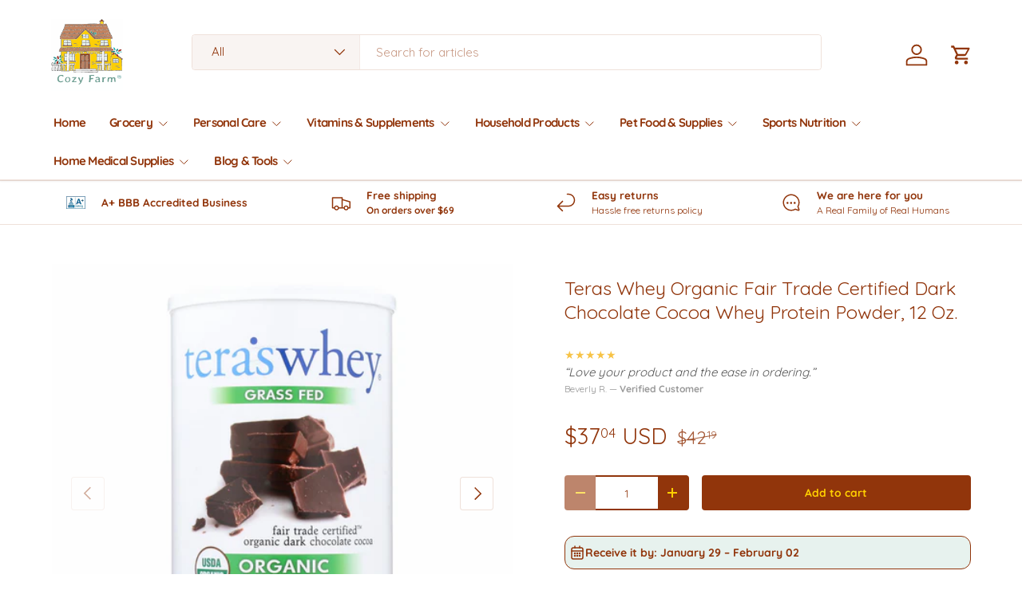

--- FILE ---
content_type: text/html; charset=utf-8
request_url: https://mycozyfarm.com/products/teras-whey-protein-powder-whey-organic-fair-trade-certified-dark-chocolate-cocoa-12-oz
body_size: 70677
content:
<!doctype html>
<html class="no-js" lang="en" dir="ltr">
<head>
  <link rel="preconnect" href="https://cdn.shopify.com" crossorigin>
  






      
<script type="text/javascript">
var a = window.performance && window.performance.mark;
if (a) {
  window.performance.mark("shopsheriff.amp-snippet.start");
}
var doc = document;
var redirect = "/cart" === window.location.pathname
&& (doc.referrer.includes("ampproject.org") || doc.referrer.includes("/a/s/") )
&& !doc.location.search.includes("utm");

if(redirect) {
  var f = doc.location.search ? "&" : "?";
  window.location =
    window.location.origin
  + window.location.pathname
  + f
  + "utm_source=shopsheriff&utm_medium=amp&utm_campaign=shopsheriff&utm_content=add-to-cart";
}
if (a) {
  window.performance.mark("shopsheriff.amp-snippet.end");
}
      </script>




  
  <link rel="canonical" href="https://mycozyfarm.com/products/teras-whey-protein-powder-whey-organic-fair-trade-certified-dark-chocolate-cocoa-12-oz">


  <script type="application/ld+json">
  {
    "@context": "https://schema.org",
    "@type": "Product",
    "name": "Teras Whey Organic Fair Trade Certified Dark Chocolate Cocoa Whey Protein Powder, 12 Oz.",
    "image": [
      "https://mycozyfarm.com/cdn/shop/products/30694527.jpg?v=1762467397&width=1024"
    ],
    "description": "\n\n\nTeras Whey Organic Dark Chocolate Cocoa Whey Protein Powder\nOrganic, Fair Trade Certified, and Rich in Nutrients\nIndulge in the delectable taste and unparalleled nourishment of Teras Whey Organic Dark Chocolate Cocoa Whey Protein Powder. Crafted from the finest organic ingredients and certified Fair Trade, this premium protein powder elevates your wellness journey with its exceptional quality and delicious flavor.\n\nPremium Ingredients, Exceptional Taste\nKey Features and Benefits:\n\n\nUSDA Organic and Fair Trade Certified: Sourced from cows raised without antibiotics or hormones, ensuring purity and ethical practices.\n\nDark Chocolate Cocoa Flavor: Indulge in the rich, decadent taste of dark chocolate, satisfying your cravings while fueling your body.\n\n25 Grams of Protein per Serving: Support muscle recovery and growth with each scoop, aiding in post-workout repair and overall fitness goals.\n\nEssential Amino Acids: Replenish your body's essential amino acids, vital for protein synthesis and overall well-being.\n\n\nAdditional Information:\nCertifications and Recognitions:\n\nUSDA Organic Certified\nFair Trade Certified\n\n\nEnjoy the benefits of organic, Fair Trade certified protein with Teras Whey Organic Dark Chocolate Cocoa Whey Protein Powder. Its exceptional taste and nutritional value make it the perfect choice for health-conscious individuals seeking a delicious and wholesome way to enhance their fitness routines.\n\n\nShop now and experience the transformative power of Teras Whey Organic Dark Chocolate Cocoa Whey Protein Powder!\n",
    "sku": "UGGHG0337592",
    "mpn": 7008520274073,
    "brand": {
      "@type": "Brand",
      "name": "Tera's Whey"
    },
    "offers": {
      "@type": "Offer",
      "url": "https://mycozyfarm.com/products/teras-whey-protein-powder-whey-organic-fair-trade-certified-dark-chocolate-cocoa-12-oz",
      "priceCurrency": "USD",
      "price": "37.04",
      "priceValidUntil": "2055-12-31",
      "itemCondition": "https://schema.org/NewCondition",
      "availability": "https://schema.org/InStock",
      "seller": {
        "@type": "Organization",
        "name": "Cozy Farm"
      }
    }
    
    
    
    
    
    
    , "additionalProperty": [
      
      
      
      
        
        
        {
          "@type": "PropertyValue",
          "name": "Size",
          "value": 0
        }
      
    ]
    
  }
  </script>



  <script src="https://cdn-widgetsrepository.yotpo.com/v1/loader/uMwBe6x9iclXwdf64GMIw4BKWzzGGqcMFwvseGNI?languageCode=en" async></script>
  
  






      
<script type="text/javascript">
var a = window.performance && window.performance.mark;
if (a) {
  window.performance.mark("shopsheriff.amp-snippet.start");
}
var doc = document;
var redirect = "/cart" === window.location.pathname
&& (doc.referrer.includes("ampproject.org") || doc.referrer.includes("/a/s/") )
&& !doc.location.search.includes("utm");

if(redirect) {
  var f = doc.location.search ? "&" : "?";
  window.location =
    window.location.origin
  + window.location.pathname
  + f
  + "utm_source=shopsheriff&utm_medium=amp&utm_campaign=shopsheriff&utm_content=add-to-cart";
}
if (a) {
  window.performance.mark("shopsheriff.amp-snippet.end");
}
      </script>




<meta charset="utf-8">
<meta name="viewport" content="width=device-width,initial-scale=1">
<title>Teras Whey Dark Chocolate Certified Organic Whey Protein Powder, 12 Oz &ndash; Cozy Farm </title><link rel="canonical" href="https://mycozyfarm.com/products/teras-whey-protein-powder-whey-organic-fair-trade-certified-dark-chocolate-cocoa-12-oz"><link rel="icon" href="//mycozyfarm.com/cdn/shop/files/favicon_b143e7b5-161b-411e-88c0-888dd1a90060.png?crop=center&height=48&v=1667527948&width=48" type="image/png">
  <link rel="apple-touch-icon" href="//mycozyfarm.com/cdn/shop/files/favicon_b143e7b5-161b-411e-88c0-888dd1a90060.png?crop=center&height=180&v=1667527948&width=180"><meta name="description" content="Teras Whey&#39;s Organic Dark Chocolate Whey Protein Powder is Fair Trade Certified and packs 20g of protein per serving. This rich and decadent protein powder is perfect for those looking for a healthy and delicious way to fuel their workouts."><meta property="og:site_name" content="Cozy Farm ">
<meta property="og:url" content="https://mycozyfarm.com/products/teras-whey-protein-powder-whey-organic-fair-trade-certified-dark-chocolate-cocoa-12-oz">
<meta property="og:title" content="Teras Whey Dark Chocolate Certified Organic Whey Protein Powder, 12 Oz">
<meta property="og:type" content="product">
<meta property="og:description" content="Teras Whey&#39;s Organic Dark Chocolate Whey Protein Powder is Fair Trade Certified and packs 20g of protein per serving. This rich and decadent protein powder is perfect for those looking for a healthy and delicious way to fuel their workouts."><meta property="og:image" content="http://mycozyfarm.com/cdn/shop/products/30694527.jpg?crop=center&height=1200&v=1762467397&width=1200">
  <meta property="og:image:secure_url" content="https://mycozyfarm.com/cdn/shop/products/30694527.jpg?crop=center&height=1200&v=1762467397&width=1200">
  <meta property="og:image:width" content="1600">
  <meta property="og:image:height" content="1600"><meta property="og:price:amount" content="37.04">
  <meta property="og:price:currency" content="USD"><meta name="twitter:site" content="@mycozyfarm"><meta name="twitter:card" content="summary_large_image">
<meta name="twitter:title" content="Teras Whey Dark Chocolate Certified Organic Whey Protein Powder, 12 Oz">
<meta name="twitter:description" content="Teras Whey&#39;s Organic Dark Chocolate Whey Protein Powder is Fair Trade Certified and packs 20g of protein per serving. This rich and decadent protein powder is perfect for those looking for a healthy and delicious way to fuel their workouts.">
<link rel="preload" href="//mycozyfarm.com/cdn/shop/t/25/assets/main.css?v=6124622802155735521767927992" as="style"><style data-shopify>
@font-face {
  font-family: Quicksand;
  font-weight: 400;
  font-style: normal;
  font-display: swap;
  src: url("//mycozyfarm.com/cdn/fonts/quicksand/quicksand_n4.bf8322a9d1da765aa396ad7b6eeb81930a6214de.woff2") format("woff2"),
       url("//mycozyfarm.com/cdn/fonts/quicksand/quicksand_n4.fa4cbd232d3483059e72b11f7239959a64c98426.woff") format("woff");
}
@font-face {
  font-family: Quicksand;
  font-weight: 500;
  font-style: normal;
  font-display: swap;
  src: url("//mycozyfarm.com/cdn/fonts/quicksand/quicksand_n5.8f86b119923a62b5ca76bc9a6fb25da7a7498802.woff2") format("woff2"),
       url("//mycozyfarm.com/cdn/fonts/quicksand/quicksand_n5.c31882e058f76d723a7b6b725ac3ca095b5a2a70.woff") format("woff");
}
@font-face {
  font-family: Quicksand;
  font-weight: 400;
  font-style: normal;
  font-display: swap;
  src: url("//mycozyfarm.com/cdn/fonts/quicksand/quicksand_n4.bf8322a9d1da765aa396ad7b6eeb81930a6214de.woff2") format("woff2"),
       url("//mycozyfarm.com/cdn/fonts/quicksand/quicksand_n4.fa4cbd232d3483059e72b11f7239959a64c98426.woff") format("woff");
}
@font-face {
  font-family: Quicksand;
  font-weight: 700;
  font-style: normal;
  font-display: swap;
  src: url("//mycozyfarm.com/cdn/fonts/quicksand/quicksand_n7.d375fe11182475f82f7bb6306a0a0e4018995610.woff2") format("woff2"),
       url("//mycozyfarm.com/cdn/fonts/quicksand/quicksand_n7.8ac2ae2fc4b90ef79aaa7aedb927d39f9f9aa3f4.woff") format("woff");
}
:root {
      --bg-color: 255 255 255 / 1.0;
      --bg-color-og: 255 255 255 / 1.0;
      --heading-color: 145 53 11;
      --text-color: 145 53 11;
      --text-color-og: 145 53 11;
      --scrollbar-color: 145 53 11;
      --link-color: 157 45 32;
      --link-color-og: 157 45 32;
      --star-color: 247 195 70;
      --sale-price-color: 210 0 20;--swatch-border-color-default: 233 215 206;
        --swatch-border-color-active: 200 154 133;
        --swatch-card-size: 24px;
        --swatch-variant-picker-size: 64px;--color-scheme-1-bg: 255 255 255 / 1.0;
      --color-scheme-1-grad: ;
      --color-scheme-1-heading: 145 53 11;
      --color-scheme-1-text: 145 53 11;
      --color-scheme-1-btn-bg: 255 207 0;
      --color-scheme-1-btn-text: 145 53 11;
      --color-scheme-1-btn-bg-hover: 253 195 3;--color-scheme-2-bg: 255 255 255 / 1.0;
      --color-scheme-2-grad: ;
      --color-scheme-2-heading: 145 53 11;
      --color-scheme-2-text: 145 53 11;
      --color-scheme-2-btn-bg: 145 53 11;
      --color-scheme-2-btn-text: 255 207 0;
      --color-scheme-2-btn-bg-hover: 176 83 10;--color-scheme-3-bg: 26 102 210 / 1.0;
      --color-scheme-3-grad: ;
      --color-scheme-3-heading: 255 255 255;
      --color-scheme-3-text: 255 255 255;
      --color-scheme-3-btn-bg: 51 51 51;
      --color-scheme-3-btn-text: 255 255 255;
      --color-scheme-3-btn-bg-hover: 90 90 90;

      --drawer-bg-color: 255 255 255 / 1.0;
      --drawer-text-color: 85 85 85;

      --panel-bg-color: 246 247 247 / 1.0;
      --panel-heading-color: 51 51 51;
      --panel-text-color: 85 85 85;

      --in-stock-text-color: 231 242 238;
      --low-stock-text-color: 157 45 32;
      --very-low-stock-text-color: 157 45 32;
      --no-stock-text-color: 210 0 20;
      --no-stock-backordered-text-color: 119 119 119;

      --error-bg-color: 252 237 238;
      --error-text-color: 180 12 28;
      --success-bg-color: 232 246 234;
      --success-text-color: 44 126 63;
      --info-bg-color: 228 237 250;
      --info-text-color: 26 102 210;

      --heading-font-family: Quicksand, sans-serif;
      --heading-font-style: normal;
      --heading-font-weight: 400;
      --heading-scale-start: 2;
      --heading-letter-spacing: 0.0em;

      --navigation-font-family: Quicksand, sans-serif;
      --navigation-font-style: normal;
      --navigation-font-weight: 700;
      --navigation-letter-spacing: -0.05em;--heading-text-transform: none;
--subheading-text-transform: none;
      --body-font-family: Quicksand, sans-serif;
      --body-font-style: normal;
      --body-font-weight: 400;
      --body-font-size: 15;
      --body-font-size-px: 15px;
      --body-letter-spacing: 0.0em;

      --section-gap: 24;
      --heading-gap: calc(8 * var(--space-unit));--grid-column-gap: 20px;
      --product-card-gap: 20px;--btn-bg-color: 145 53 11;
      --btn-bg-hover-color: 176 83 10;
      --btn-text-color: 255 207 0;
      --btn-bg-color-og: 145 53 11;
      --btn-text-color-og: 255 207 0;
      --btn-alt-bg-color: 255 207 0;
      --btn-alt-bg-alpha: 1.0;
      --btn-alt-text-color: 145 53 11;
      --btn-border-width: 2px;
      --btn-padding-y: 12px;
      --btn-text-size: 0.92em;

      
      --btn-border-radius: 4px;
      

      --btn-lg-border-radius: 50%;
      --btn-icon-border-radius: 50%;
      --input-with-btn-inner-radius: var(--btn-border-radius);

      --input-bg-color: 255 255 255 / 1.0;
      --input-text-color: 145 53 11;
      --input-border-width: 2px;
      --input-border-radius: 2px;
      --textarea-border-radius: 2px;
      --input-border-radius: 4px;
      --input-bg-color-diff-3: #f7f7f7;
      --input-bg-color-diff-6: #f0f0f0;

      --modal-border-radius: 0px;
      --modal-overlay-color: 0 0 0;
      --modal-overlay-opacity: 0.4;
      --drawer-border-radius: 0px;
      --overlay-border-radius: 4px;--sale-label-bg-color: 213 47 90;
      --sale-label-text-color: 255 255 255;--sold-out-label-bg-color: 85 85 85;
      --sold-out-label-text-color: 255 255 255;--new-label-bg-color: 33 43 54;
      --new-label-text-color: 255 255 255;--preorder-label-bg-color: 0 126 18;
      --preorder-label-text-color: 255 255 255;

      --page-width: 2610px;
      --gutter-sm: 20px;
      --gutter-md: 48px;
      --gutter-lg: 64px;

      --payment-terms-bg-color: #ffffff;

      --coll-card-bg-color: #F9F9F9;
      --coll-card-border-color: #E1E1E1;

      --card-bg-color: 249 249 249;
      --card-text-color: 145 53 11;
      --card-border-color: #91350b;--blend-bg-color: #fefefe;

      --reading-width: 48em;
        --cart-savings-color: 255 0 0
      
    }@media (max-width: 769px) {
      :root {
        --reading-width: 36em;
      }
    }
  </style><link rel="stylesheet" href="//mycozyfarm.com/cdn/shop/t/25/assets/main.css?v=6124622802155735521767927992">
  <script src="//mycozyfarm.com/cdn/shop/t/25/assets/main.js?v=143274360285165072801767927992" defer="defer"></script><link href="//mycozyfarm.com/cdn/fonts/quicksand/quicksand_n4.bf8322a9d1da765aa396ad7b6eeb81930a6214de.woff2" as="font" type="font/woff2" crossorigin="anonymous" rel="preload">
<link href="//mycozyfarm.com/cdn/fonts/quicksand/quicksand_n4.bf8322a9d1da765aa396ad7b6eeb81930a6214de.woff2" as="font" type="font/woff2" crossorigin="anonymous" rel="preload">
<script>window.performance && window.performance.mark && window.performance.mark('shopify.content_for_header.start');</script><meta name="facebook-domain-verification" content="rs98mp3k9ghtyevgvaqnhq99oxe9v1">
<meta id="shopify-digital-wallet" name="shopify-digital-wallet" content="/49623629977/digital_wallets/dialog">
<meta name="shopify-checkout-api-token" content="b0c3e97486492cf902fc4c77a983a3b0">
<meta id="in-context-paypal-metadata" data-shop-id="49623629977" data-venmo-supported="false" data-environment="production" data-locale="en_US" data-paypal-v4="true" data-currency="USD">
<link rel="alternate" type="application/json+oembed" href="https://mycozyfarm.com/products/teras-whey-protein-powder-whey-organic-fair-trade-certified-dark-chocolate-cocoa-12-oz.oembed">
<script async="async" src="/checkouts/internal/preloads.js?locale=en-US"></script>
<link rel="preconnect" href="https://shop.app" crossorigin="anonymous">
<script async="async" src="https://shop.app/checkouts/internal/preloads.js?locale=en-US&shop_id=49623629977" crossorigin="anonymous"></script>
<script id="apple-pay-shop-capabilities" type="application/json">{"shopId":49623629977,"countryCode":"US","currencyCode":"USD","merchantCapabilities":["supports3DS"],"merchantId":"gid:\/\/shopify\/Shop\/49623629977","merchantName":"Cozy Farm ","requiredBillingContactFields":["postalAddress","email"],"requiredShippingContactFields":["postalAddress","email"],"shippingType":"shipping","supportedNetworks":["visa","masterCard","amex","discover","elo","jcb"],"total":{"type":"pending","label":"Cozy Farm ","amount":"1.00"},"shopifyPaymentsEnabled":true,"supportsSubscriptions":true}</script>
<script id="shopify-features" type="application/json">{"accessToken":"b0c3e97486492cf902fc4c77a983a3b0","betas":["rich-media-storefront-analytics"],"domain":"mycozyfarm.com","predictiveSearch":true,"shopId":49623629977,"locale":"en"}</script>
<script>var Shopify = Shopify || {};
Shopify.shop = "nico-cappelluti-turnkey.myshopify.com";
Shopify.locale = "en";
Shopify.currency = {"active":"USD","rate":"1.0"};
Shopify.country = "US";
Shopify.theme = {"name":"Canopy 7.1-No-Free","id":146903171225,"schema_name":"Canopy","schema_version":"7.1.0","theme_store_id":732,"role":"main"};
Shopify.theme.handle = "null";
Shopify.theme.style = {"id":null,"handle":null};
Shopify.cdnHost = "mycozyfarm.com/cdn";
Shopify.routes = Shopify.routes || {};
Shopify.routes.root = "/";</script>
<script type="module">!function(o){(o.Shopify=o.Shopify||{}).modules=!0}(window);</script>
<script>!function(o){function n(){var o=[];function n(){o.push(Array.prototype.slice.apply(arguments))}return n.q=o,n}var t=o.Shopify=o.Shopify||{};t.loadFeatures=n(),t.autoloadFeatures=n()}(window);</script>
<script>
  window.ShopifyPay = window.ShopifyPay || {};
  window.ShopifyPay.apiHost = "shop.app\/pay";
  window.ShopifyPay.redirectState = null;
</script>
<script id="shop-js-analytics" type="application/json">{"pageType":"product"}</script>
<script defer="defer" async type="module" src="//mycozyfarm.com/cdn/shopifycloud/shop-js/modules/v2/client.init-shop-cart-sync_BT-GjEfc.en.esm.js"></script>
<script defer="defer" async type="module" src="//mycozyfarm.com/cdn/shopifycloud/shop-js/modules/v2/chunk.common_D58fp_Oc.esm.js"></script>
<script defer="defer" async type="module" src="//mycozyfarm.com/cdn/shopifycloud/shop-js/modules/v2/chunk.modal_xMitdFEc.esm.js"></script>
<script type="module">
  await import("//mycozyfarm.com/cdn/shopifycloud/shop-js/modules/v2/client.init-shop-cart-sync_BT-GjEfc.en.esm.js");
await import("//mycozyfarm.com/cdn/shopifycloud/shop-js/modules/v2/chunk.common_D58fp_Oc.esm.js");
await import("//mycozyfarm.com/cdn/shopifycloud/shop-js/modules/v2/chunk.modal_xMitdFEc.esm.js");

  window.Shopify.SignInWithShop?.initShopCartSync?.({"fedCMEnabled":true,"windoidEnabled":true});

</script>
<script defer="defer" async type="module" src="//mycozyfarm.com/cdn/shopifycloud/shop-js/modules/v2/client.payment-terms_Ci9AEqFq.en.esm.js"></script>
<script defer="defer" async type="module" src="//mycozyfarm.com/cdn/shopifycloud/shop-js/modules/v2/chunk.common_D58fp_Oc.esm.js"></script>
<script defer="defer" async type="module" src="//mycozyfarm.com/cdn/shopifycloud/shop-js/modules/v2/chunk.modal_xMitdFEc.esm.js"></script>
<script type="module">
  await import("//mycozyfarm.com/cdn/shopifycloud/shop-js/modules/v2/client.payment-terms_Ci9AEqFq.en.esm.js");
await import("//mycozyfarm.com/cdn/shopifycloud/shop-js/modules/v2/chunk.common_D58fp_Oc.esm.js");
await import("//mycozyfarm.com/cdn/shopifycloud/shop-js/modules/v2/chunk.modal_xMitdFEc.esm.js");

  
</script>
<script>
  window.Shopify = window.Shopify || {};
  if (!window.Shopify.featureAssets) window.Shopify.featureAssets = {};
  window.Shopify.featureAssets['shop-js'] = {"shop-cart-sync":["modules/v2/client.shop-cart-sync_DZOKe7Ll.en.esm.js","modules/v2/chunk.common_D58fp_Oc.esm.js","modules/v2/chunk.modal_xMitdFEc.esm.js"],"init-fed-cm":["modules/v2/client.init-fed-cm_B6oLuCjv.en.esm.js","modules/v2/chunk.common_D58fp_Oc.esm.js","modules/v2/chunk.modal_xMitdFEc.esm.js"],"shop-cash-offers":["modules/v2/client.shop-cash-offers_D2sdYoxE.en.esm.js","modules/v2/chunk.common_D58fp_Oc.esm.js","modules/v2/chunk.modal_xMitdFEc.esm.js"],"shop-login-button":["modules/v2/client.shop-login-button_QeVjl5Y3.en.esm.js","modules/v2/chunk.common_D58fp_Oc.esm.js","modules/v2/chunk.modal_xMitdFEc.esm.js"],"pay-button":["modules/v2/client.pay-button_DXTOsIq6.en.esm.js","modules/v2/chunk.common_D58fp_Oc.esm.js","modules/v2/chunk.modal_xMitdFEc.esm.js"],"shop-button":["modules/v2/client.shop-button_DQZHx9pm.en.esm.js","modules/v2/chunk.common_D58fp_Oc.esm.js","modules/v2/chunk.modal_xMitdFEc.esm.js"],"avatar":["modules/v2/client.avatar_BTnouDA3.en.esm.js"],"init-windoid":["modules/v2/client.init-windoid_CR1B-cfM.en.esm.js","modules/v2/chunk.common_D58fp_Oc.esm.js","modules/v2/chunk.modal_xMitdFEc.esm.js"],"init-shop-for-new-customer-accounts":["modules/v2/client.init-shop-for-new-customer-accounts_C_vY_xzh.en.esm.js","modules/v2/client.shop-login-button_QeVjl5Y3.en.esm.js","modules/v2/chunk.common_D58fp_Oc.esm.js","modules/v2/chunk.modal_xMitdFEc.esm.js"],"init-shop-email-lookup-coordinator":["modules/v2/client.init-shop-email-lookup-coordinator_BI7n9ZSv.en.esm.js","modules/v2/chunk.common_D58fp_Oc.esm.js","modules/v2/chunk.modal_xMitdFEc.esm.js"],"init-shop-cart-sync":["modules/v2/client.init-shop-cart-sync_BT-GjEfc.en.esm.js","modules/v2/chunk.common_D58fp_Oc.esm.js","modules/v2/chunk.modal_xMitdFEc.esm.js"],"shop-toast-manager":["modules/v2/client.shop-toast-manager_DiYdP3xc.en.esm.js","modules/v2/chunk.common_D58fp_Oc.esm.js","modules/v2/chunk.modal_xMitdFEc.esm.js"],"init-customer-accounts":["modules/v2/client.init-customer-accounts_D9ZNqS-Q.en.esm.js","modules/v2/client.shop-login-button_QeVjl5Y3.en.esm.js","modules/v2/chunk.common_D58fp_Oc.esm.js","modules/v2/chunk.modal_xMitdFEc.esm.js"],"init-customer-accounts-sign-up":["modules/v2/client.init-customer-accounts-sign-up_iGw4briv.en.esm.js","modules/v2/client.shop-login-button_QeVjl5Y3.en.esm.js","modules/v2/chunk.common_D58fp_Oc.esm.js","modules/v2/chunk.modal_xMitdFEc.esm.js"],"shop-follow-button":["modules/v2/client.shop-follow-button_CqMgW2wH.en.esm.js","modules/v2/chunk.common_D58fp_Oc.esm.js","modules/v2/chunk.modal_xMitdFEc.esm.js"],"checkout-modal":["modules/v2/client.checkout-modal_xHeaAweL.en.esm.js","modules/v2/chunk.common_D58fp_Oc.esm.js","modules/v2/chunk.modal_xMitdFEc.esm.js"],"shop-login":["modules/v2/client.shop-login_D91U-Q7h.en.esm.js","modules/v2/chunk.common_D58fp_Oc.esm.js","modules/v2/chunk.modal_xMitdFEc.esm.js"],"lead-capture":["modules/v2/client.lead-capture_BJmE1dJe.en.esm.js","modules/v2/chunk.common_D58fp_Oc.esm.js","modules/v2/chunk.modal_xMitdFEc.esm.js"],"payment-terms":["modules/v2/client.payment-terms_Ci9AEqFq.en.esm.js","modules/v2/chunk.common_D58fp_Oc.esm.js","modules/v2/chunk.modal_xMitdFEc.esm.js"]};
</script>
<script>(function() {
  var isLoaded = false;
  function asyncLoad() {
    if (isLoaded) return;
    isLoaded = true;
    var urls = ["https:\/\/ecommplugins-scripts.trustpilot.com\/v2.1\/js\/header.min.js?settings=eyJrZXkiOiJyemF0cUdkeTdRWDF0Q0V3IiwicyI6InNrdSJ9\u0026v=2.5\u0026shop=nico-cappelluti-turnkey.myshopify.com","https:\/\/ecommplugins-trustboxsettings.trustpilot.com\/nico-cappelluti-turnkey.myshopify.com.js?settings=1668740890755\u0026shop=nico-cappelluti-turnkey.myshopify.com","https:\/\/widget.trustpilot.com\/bootstrap\/v5\/tp.widget.sync.bootstrap.min.js?shop=nico-cappelluti-turnkey.myshopify.com","https:\/\/cdn-app.sealsubscriptions.com\/shopify\/public\/js\/sealsubscriptions.js?shop=nico-cappelluti-turnkey.myshopify.com"];
    for (var i = 0; i < urls.length; i++) {
      var s = document.createElement('script');
      s.type = 'text/javascript';
      s.async = true;
      s.src = urls[i];
      var x = document.getElementsByTagName('script')[0];
      x.parentNode.insertBefore(s, x);
    }
  };
  if(window.attachEvent) {
    window.attachEvent('onload', asyncLoad);
  } else {
    window.addEventListener('load', asyncLoad, false);
  }
})();</script>
<script id="__st">var __st={"a":49623629977,"offset":-18000,"reqid":"2f256974-7b85-4e2c-812e-175d916ca5a3-1769429337","pageurl":"mycozyfarm.com\/products\/teras-whey-protein-powder-whey-organic-fair-trade-certified-dark-chocolate-cocoa-12-oz","u":"a8adce10213f","p":"product","rtyp":"product","rid":7008520274073};</script>
<script>window.ShopifyPaypalV4VisibilityTracking = true;</script>
<script id="captcha-bootstrap">!function(){'use strict';const t='contact',e='account',n='new_comment',o=[[t,t],['blogs',n],['comments',n],[t,'customer']],c=[[e,'customer_login'],[e,'guest_login'],[e,'recover_customer_password'],[e,'create_customer']],r=t=>t.map((([t,e])=>`form[action*='/${t}']:not([data-nocaptcha='true']) input[name='form_type'][value='${e}']`)).join(','),a=t=>()=>t?[...document.querySelectorAll(t)].map((t=>t.form)):[];function s(){const t=[...o],e=r(t);return a(e)}const i='password',u='form_key',d=['recaptcha-v3-token','g-recaptcha-response','h-captcha-response',i],f=()=>{try{return window.sessionStorage}catch{return}},m='__shopify_v',_=t=>t.elements[u];function p(t,e,n=!1){try{const o=window.sessionStorage,c=JSON.parse(o.getItem(e)),{data:r}=function(t){const{data:e,action:n}=t;return t[m]||n?{data:e,action:n}:{data:t,action:n}}(c);for(const[e,n]of Object.entries(r))t.elements[e]&&(t.elements[e].value=n);n&&o.removeItem(e)}catch(o){console.error('form repopulation failed',{error:o})}}const l='form_type',E='cptcha';function T(t){t.dataset[E]=!0}const w=window,h=w.document,L='Shopify',v='ce_forms',y='captcha';let A=!1;((t,e)=>{const n=(g='f06e6c50-85a8-45c8-87d0-21a2b65856fe',I='https://cdn.shopify.com/shopifycloud/storefront-forms-hcaptcha/ce_storefront_forms_captcha_hcaptcha.v1.5.2.iife.js',D={infoText:'Protected by hCaptcha',privacyText:'Privacy',termsText:'Terms'},(t,e,n)=>{const o=w[L][v],c=o.bindForm;if(c)return c(t,g,e,D).then(n);var r;o.q.push([[t,g,e,D],n]),r=I,A||(h.body.append(Object.assign(h.createElement('script'),{id:'captcha-provider',async:!0,src:r})),A=!0)});var g,I,D;w[L]=w[L]||{},w[L][v]=w[L][v]||{},w[L][v].q=[],w[L][y]=w[L][y]||{},w[L][y].protect=function(t,e){n(t,void 0,e),T(t)},Object.freeze(w[L][y]),function(t,e,n,w,h,L){const[v,y,A,g]=function(t,e,n){const i=e?o:[],u=t?c:[],d=[...i,...u],f=r(d),m=r(i),_=r(d.filter((([t,e])=>n.includes(e))));return[a(f),a(m),a(_),s()]}(w,h,L),I=t=>{const e=t.target;return e instanceof HTMLFormElement?e:e&&e.form},D=t=>v().includes(t);t.addEventListener('submit',(t=>{const e=I(t);if(!e)return;const n=D(e)&&!e.dataset.hcaptchaBound&&!e.dataset.recaptchaBound,o=_(e),c=g().includes(e)&&(!o||!o.value);(n||c)&&t.preventDefault(),c&&!n&&(function(t){try{if(!f())return;!function(t){const e=f();if(!e)return;const n=_(t);if(!n)return;const o=n.value;o&&e.removeItem(o)}(t);const e=Array.from(Array(32),(()=>Math.random().toString(36)[2])).join('');!function(t,e){_(t)||t.append(Object.assign(document.createElement('input'),{type:'hidden',name:u})),t.elements[u].value=e}(t,e),function(t,e){const n=f();if(!n)return;const o=[...t.querySelectorAll(`input[type='${i}']`)].map((({name:t})=>t)),c=[...d,...o],r={};for(const[a,s]of new FormData(t).entries())c.includes(a)||(r[a]=s);n.setItem(e,JSON.stringify({[m]:1,action:t.action,data:r}))}(t,e)}catch(e){console.error('failed to persist form',e)}}(e),e.submit())}));const S=(t,e)=>{t&&!t.dataset[E]&&(n(t,e.some((e=>e===t))),T(t))};for(const o of['focusin','change'])t.addEventListener(o,(t=>{const e=I(t);D(e)&&S(e,y())}));const B=e.get('form_key'),M=e.get(l),P=B&&M;t.addEventListener('DOMContentLoaded',(()=>{const t=y();if(P)for(const e of t)e.elements[l].value===M&&p(e,B);[...new Set([...A(),...v().filter((t=>'true'===t.dataset.shopifyCaptcha))])].forEach((e=>S(e,t)))}))}(h,new URLSearchParams(w.location.search),n,t,e,['guest_login'])})(!0,!0)}();</script>
<script integrity="sha256-4kQ18oKyAcykRKYeNunJcIwy7WH5gtpwJnB7kiuLZ1E=" data-source-attribution="shopify.loadfeatures" defer="defer" src="//mycozyfarm.com/cdn/shopifycloud/storefront/assets/storefront/load_feature-a0a9edcb.js" crossorigin="anonymous"></script>
<script crossorigin="anonymous" defer="defer" src="//mycozyfarm.com/cdn/shopifycloud/storefront/assets/shopify_pay/storefront-65b4c6d7.js?v=20250812"></script>
<script data-source-attribution="shopify.dynamic_checkout.dynamic.init">var Shopify=Shopify||{};Shopify.PaymentButton=Shopify.PaymentButton||{isStorefrontPortableWallets:!0,init:function(){window.Shopify.PaymentButton.init=function(){};var t=document.createElement("script");t.src="https://mycozyfarm.com/cdn/shopifycloud/portable-wallets/latest/portable-wallets.en.js",t.type="module",document.head.appendChild(t)}};
</script>
<script data-source-attribution="shopify.dynamic_checkout.buyer_consent">
  function portableWalletsHideBuyerConsent(e){var t=document.getElementById("shopify-buyer-consent"),n=document.getElementById("shopify-subscription-policy-button");t&&n&&(t.classList.add("hidden"),t.setAttribute("aria-hidden","true"),n.removeEventListener("click",e))}function portableWalletsShowBuyerConsent(e){var t=document.getElementById("shopify-buyer-consent"),n=document.getElementById("shopify-subscription-policy-button");t&&n&&(t.classList.remove("hidden"),t.removeAttribute("aria-hidden"),n.addEventListener("click",e))}window.Shopify?.PaymentButton&&(window.Shopify.PaymentButton.hideBuyerConsent=portableWalletsHideBuyerConsent,window.Shopify.PaymentButton.showBuyerConsent=portableWalletsShowBuyerConsent);
</script>
<script data-source-attribution="shopify.dynamic_checkout.cart.bootstrap">document.addEventListener("DOMContentLoaded",(function(){function t(){return document.querySelector("shopify-accelerated-checkout-cart, shopify-accelerated-checkout")}if(t())Shopify.PaymentButton.init();else{new MutationObserver((function(e,n){t()&&(Shopify.PaymentButton.init(),n.disconnect())})).observe(document.body,{childList:!0,subtree:!0})}}));
</script>
<script integrity="sha256-UKWaHeJF5b+bubOfVeha2cYIb/jO7nw4LdbV5ISIdag=" data-source-attribution="shopify.remote_product_tracking" data-shopify-remote-tracking="{&quot;publisher_shop_id&quot;:49623629977,&quot;theme_id&quot;:146903171225,&quot;theme_published&quot;:true,&quot;theme_store_id&quot;:732,&quot;placement&quot;:&quot;collection&quot;,&quot;event_data&quot;:{&quot;handle&quot;:&quot;teras-whey-protein-powder-whey-organic-fair-trade-certified-dark-chocolate-cocoa-12-oz&quot;,&quot;page_type&quot;:&quot;product&quot;}}" defer="defer" src="//mycozyfarm.com/cdn/shopifycloud/storefront/assets/storefront/remote_product_tracking-66fe6f87.js" crossorigin="anonymous"></script>
<link id="shopify-accelerated-checkout-styles" rel="stylesheet" media="screen" href="https://mycozyfarm.com/cdn/shopifycloud/portable-wallets/latest/accelerated-checkout-backwards-compat.css" crossorigin="anonymous">
<style id="shopify-accelerated-checkout-cart">
        #shopify-buyer-consent {
  margin-top: 1em;
  display: inline-block;
  width: 100%;
}

#shopify-buyer-consent.hidden {
  display: none;
}

#shopify-subscription-policy-button {
  background: none;
  border: none;
  padding: 0;
  text-decoration: underline;
  font-size: inherit;
  cursor: pointer;
}

#shopify-subscription-policy-button::before {
  box-shadow: none;
}

      </style>
<script id="sections-script" data-sections="header,footer" defer="defer" src="//mycozyfarm.com/cdn/shop/t/25/compiled_assets/scripts.js?v=33969"></script>
<script>window.performance && window.performance.mark && window.performance.mark('shopify.content_for_header.end');</script>


  <script>document.documentElement.className = document.documentElement.className.replace('no-js', 'js');</script><meta name="google-site-verification" content="uX3Ww2CUhsGaKYrIHwKL-ZbY6-TVODH4ZsrwtGZw2p8"> 


  <link
      rel="apple-touch-icon"
      sizes="180x180"
      href="https://cdn.shopify.com/s/files/1/0496/2362/9977/files/apple_icon_47f20888-0ebf-4082-897e-e28e9914e384.png?v=1606753938"
    >
   <script>
window.onload=function(){!function(w,d,s,l,i){w[l]=w[l]||[];w[l].push({'gtm.start':new Date().getTime(),event:'gtm.js'});var f=d.getElementsByTagName(s)[0],j=d.createElement(s),dl=l!='dataLayer'?'&l='+l:'';j.async=!0;j.src='https://www.googletagmanager.com/gtm.js?id='+i+dl;f.parentNode.insertBefore(j,f)}(window,document,'script','dataLayer','GTM-TVKGF8S');};
</script>
 <script defer>
(function(){function gtag(){dataLayer.push(arguments);}
window.dataLayer=window.dataLayer||[];gtag('js',new Date());




var s=document.createElement('script');s.async=1;s.src="https://www.googletagmanager.com/gtag/js?id=AW-572569528";document.head.appendChild(s);




gtag('config','AW-572569528');

gtag('event','view_item',{ 'send_to':'AW-572569528', 'value':37.04,  'items':[{'id':'shopify_US_7008520274073_40901805310105','google_business_vertical':'retail'}]  });})();
</script>
<script async src="https://www.googletagmanager.com/gtag/js?id=AW-572569528"></script>
  <script async > window.dataLayer=window.dataLayer||[];function gtag(){dataLayer.push(arguments);}gtag('js',new Date());gtag('config','AW-572569528',{'send_page_view':false});</script>
  <script>window.performance && window.performance.mark && window.performance.mark('shopify.content_for_header.start');</script><meta name="facebook-domain-verification" content="rs98mp3k9ghtyevgvaqnhq99oxe9v1">
<meta id="shopify-digital-wallet" name="shopify-digital-wallet" content="/49623629977/digital_wallets/dialog">
<meta name="shopify-checkout-api-token" content="b0c3e97486492cf902fc4c77a983a3b0">
<meta id="in-context-paypal-metadata" data-shop-id="49623629977" data-venmo-supported="false" data-environment="production" data-locale="en_US" data-paypal-v4="true" data-currency="USD">
<link rel="alternate" type="application/json+oembed" href="https://mycozyfarm.com/products/teras-whey-protein-powder-whey-organic-fair-trade-certified-dark-chocolate-cocoa-12-oz.oembed">
<script async="async" src="/checkouts/internal/preloads.js?locale=en-US"></script>
<link rel="preconnect" href="https://shop.app" crossorigin="anonymous">
<script async="async" src="https://shop.app/checkouts/internal/preloads.js?locale=en-US&shop_id=49623629977" crossorigin="anonymous"></script>
<script id="apple-pay-shop-capabilities" type="application/json">{"shopId":49623629977,"countryCode":"US","currencyCode":"USD","merchantCapabilities":["supports3DS"],"merchantId":"gid:\/\/shopify\/Shop\/49623629977","merchantName":"Cozy Farm ","requiredBillingContactFields":["postalAddress","email"],"requiredShippingContactFields":["postalAddress","email"],"shippingType":"shipping","supportedNetworks":["visa","masterCard","amex","discover","elo","jcb"],"total":{"type":"pending","label":"Cozy Farm ","amount":"1.00"},"shopifyPaymentsEnabled":true,"supportsSubscriptions":true}</script>
<script id="shopify-features" type="application/json">{"accessToken":"b0c3e97486492cf902fc4c77a983a3b0","betas":["rich-media-storefront-analytics"],"domain":"mycozyfarm.com","predictiveSearch":true,"shopId":49623629977,"locale":"en"}</script>
<script>var Shopify = Shopify || {};
Shopify.shop = "nico-cappelluti-turnkey.myshopify.com";
Shopify.locale = "en";
Shopify.currency = {"active":"USD","rate":"1.0"};
Shopify.country = "US";
Shopify.theme = {"name":"Canopy 7.1-No-Free","id":146903171225,"schema_name":"Canopy","schema_version":"7.1.0","theme_store_id":732,"role":"main"};
Shopify.theme.handle = "null";
Shopify.theme.style = {"id":null,"handle":null};
Shopify.cdnHost = "mycozyfarm.com/cdn";
Shopify.routes = Shopify.routes || {};
Shopify.routes.root = "/";</script>
<script type="module">!function(o){(o.Shopify=o.Shopify||{}).modules=!0}(window);</script>
<script>!function(o){function n(){var o=[];function n(){o.push(Array.prototype.slice.apply(arguments))}return n.q=o,n}var t=o.Shopify=o.Shopify||{};t.loadFeatures=n(),t.autoloadFeatures=n()}(window);</script>
<script>
  window.ShopifyPay = window.ShopifyPay || {};
  window.ShopifyPay.apiHost = "shop.app\/pay";
  window.ShopifyPay.redirectState = null;
</script>
<script id="shop-js-analytics" type="application/json">{"pageType":"product"}</script>
<script defer="defer" async type="module" src="//mycozyfarm.com/cdn/shopifycloud/shop-js/modules/v2/client.init-shop-cart-sync_BT-GjEfc.en.esm.js"></script>
<script defer="defer" async type="module" src="//mycozyfarm.com/cdn/shopifycloud/shop-js/modules/v2/chunk.common_D58fp_Oc.esm.js"></script>
<script defer="defer" async type="module" src="//mycozyfarm.com/cdn/shopifycloud/shop-js/modules/v2/chunk.modal_xMitdFEc.esm.js"></script>
<script type="module">
  await import("//mycozyfarm.com/cdn/shopifycloud/shop-js/modules/v2/client.init-shop-cart-sync_BT-GjEfc.en.esm.js");
await import("//mycozyfarm.com/cdn/shopifycloud/shop-js/modules/v2/chunk.common_D58fp_Oc.esm.js");
await import("//mycozyfarm.com/cdn/shopifycloud/shop-js/modules/v2/chunk.modal_xMitdFEc.esm.js");

  window.Shopify.SignInWithShop?.initShopCartSync?.({"fedCMEnabled":true,"windoidEnabled":true});

</script>
<script defer="defer" async type="module" src="//mycozyfarm.com/cdn/shopifycloud/shop-js/modules/v2/client.payment-terms_Ci9AEqFq.en.esm.js"></script>
<script defer="defer" async type="module" src="//mycozyfarm.com/cdn/shopifycloud/shop-js/modules/v2/chunk.common_D58fp_Oc.esm.js"></script>
<script defer="defer" async type="module" src="//mycozyfarm.com/cdn/shopifycloud/shop-js/modules/v2/chunk.modal_xMitdFEc.esm.js"></script>
<script type="module">
  await import("//mycozyfarm.com/cdn/shopifycloud/shop-js/modules/v2/client.payment-terms_Ci9AEqFq.en.esm.js");
await import("//mycozyfarm.com/cdn/shopifycloud/shop-js/modules/v2/chunk.common_D58fp_Oc.esm.js");
await import("//mycozyfarm.com/cdn/shopifycloud/shop-js/modules/v2/chunk.modal_xMitdFEc.esm.js");

  
</script>
<script>
  window.Shopify = window.Shopify || {};
  if (!window.Shopify.featureAssets) window.Shopify.featureAssets = {};
  window.Shopify.featureAssets['shop-js'] = {"shop-cart-sync":["modules/v2/client.shop-cart-sync_DZOKe7Ll.en.esm.js","modules/v2/chunk.common_D58fp_Oc.esm.js","modules/v2/chunk.modal_xMitdFEc.esm.js"],"init-fed-cm":["modules/v2/client.init-fed-cm_B6oLuCjv.en.esm.js","modules/v2/chunk.common_D58fp_Oc.esm.js","modules/v2/chunk.modal_xMitdFEc.esm.js"],"shop-cash-offers":["modules/v2/client.shop-cash-offers_D2sdYoxE.en.esm.js","modules/v2/chunk.common_D58fp_Oc.esm.js","modules/v2/chunk.modal_xMitdFEc.esm.js"],"shop-login-button":["modules/v2/client.shop-login-button_QeVjl5Y3.en.esm.js","modules/v2/chunk.common_D58fp_Oc.esm.js","modules/v2/chunk.modal_xMitdFEc.esm.js"],"pay-button":["modules/v2/client.pay-button_DXTOsIq6.en.esm.js","modules/v2/chunk.common_D58fp_Oc.esm.js","modules/v2/chunk.modal_xMitdFEc.esm.js"],"shop-button":["modules/v2/client.shop-button_DQZHx9pm.en.esm.js","modules/v2/chunk.common_D58fp_Oc.esm.js","modules/v2/chunk.modal_xMitdFEc.esm.js"],"avatar":["modules/v2/client.avatar_BTnouDA3.en.esm.js"],"init-windoid":["modules/v2/client.init-windoid_CR1B-cfM.en.esm.js","modules/v2/chunk.common_D58fp_Oc.esm.js","modules/v2/chunk.modal_xMitdFEc.esm.js"],"init-shop-for-new-customer-accounts":["modules/v2/client.init-shop-for-new-customer-accounts_C_vY_xzh.en.esm.js","modules/v2/client.shop-login-button_QeVjl5Y3.en.esm.js","modules/v2/chunk.common_D58fp_Oc.esm.js","modules/v2/chunk.modal_xMitdFEc.esm.js"],"init-shop-email-lookup-coordinator":["modules/v2/client.init-shop-email-lookup-coordinator_BI7n9ZSv.en.esm.js","modules/v2/chunk.common_D58fp_Oc.esm.js","modules/v2/chunk.modal_xMitdFEc.esm.js"],"init-shop-cart-sync":["modules/v2/client.init-shop-cart-sync_BT-GjEfc.en.esm.js","modules/v2/chunk.common_D58fp_Oc.esm.js","modules/v2/chunk.modal_xMitdFEc.esm.js"],"shop-toast-manager":["modules/v2/client.shop-toast-manager_DiYdP3xc.en.esm.js","modules/v2/chunk.common_D58fp_Oc.esm.js","modules/v2/chunk.modal_xMitdFEc.esm.js"],"init-customer-accounts":["modules/v2/client.init-customer-accounts_D9ZNqS-Q.en.esm.js","modules/v2/client.shop-login-button_QeVjl5Y3.en.esm.js","modules/v2/chunk.common_D58fp_Oc.esm.js","modules/v2/chunk.modal_xMitdFEc.esm.js"],"init-customer-accounts-sign-up":["modules/v2/client.init-customer-accounts-sign-up_iGw4briv.en.esm.js","modules/v2/client.shop-login-button_QeVjl5Y3.en.esm.js","modules/v2/chunk.common_D58fp_Oc.esm.js","modules/v2/chunk.modal_xMitdFEc.esm.js"],"shop-follow-button":["modules/v2/client.shop-follow-button_CqMgW2wH.en.esm.js","modules/v2/chunk.common_D58fp_Oc.esm.js","modules/v2/chunk.modal_xMitdFEc.esm.js"],"checkout-modal":["modules/v2/client.checkout-modal_xHeaAweL.en.esm.js","modules/v2/chunk.common_D58fp_Oc.esm.js","modules/v2/chunk.modal_xMitdFEc.esm.js"],"shop-login":["modules/v2/client.shop-login_D91U-Q7h.en.esm.js","modules/v2/chunk.common_D58fp_Oc.esm.js","modules/v2/chunk.modal_xMitdFEc.esm.js"],"lead-capture":["modules/v2/client.lead-capture_BJmE1dJe.en.esm.js","modules/v2/chunk.common_D58fp_Oc.esm.js","modules/v2/chunk.modal_xMitdFEc.esm.js"],"payment-terms":["modules/v2/client.payment-terms_Ci9AEqFq.en.esm.js","modules/v2/chunk.common_D58fp_Oc.esm.js","modules/v2/chunk.modal_xMitdFEc.esm.js"]};
</script>
<script>(function() {
  var isLoaded = false;
  function asyncLoad() {
    if (isLoaded) return;
    isLoaded = true;
    var urls = ["https:\/\/ecommplugins-scripts.trustpilot.com\/v2.1\/js\/header.min.js?settings=eyJrZXkiOiJyemF0cUdkeTdRWDF0Q0V3IiwicyI6InNrdSJ9\u0026v=2.5\u0026shop=nico-cappelluti-turnkey.myshopify.com","https:\/\/ecommplugins-trustboxsettings.trustpilot.com\/nico-cappelluti-turnkey.myshopify.com.js?settings=1668740890755\u0026shop=nico-cappelluti-turnkey.myshopify.com","https:\/\/widget.trustpilot.com\/bootstrap\/v5\/tp.widget.sync.bootstrap.min.js?shop=nico-cappelluti-turnkey.myshopify.com","https:\/\/cdn-app.sealsubscriptions.com\/shopify\/public\/js\/sealsubscriptions.js?shop=nico-cappelluti-turnkey.myshopify.com"];
    for (var i = 0; i < urls.length; i++) {
      var s = document.createElement('script');
      s.type = 'text/javascript';
      s.async = true;
      s.src = urls[i];
      var x = document.getElementsByTagName('script')[0];
      x.parentNode.insertBefore(s, x);
    }
  };
  if(window.attachEvent) {
    window.attachEvent('onload', asyncLoad);
  } else {
    window.addEventListener('load', asyncLoad, false);
  }
})();</script>
<script id="__st">var __st={"a":49623629977,"offset":-18000,"reqid":"2f256974-7b85-4e2c-812e-175d916ca5a3-1769429337","pageurl":"mycozyfarm.com\/products\/teras-whey-protein-powder-whey-organic-fair-trade-certified-dark-chocolate-cocoa-12-oz","u":"a8adce10213f","p":"product","rtyp":"product","rid":7008520274073};</script>
<script>window.ShopifyPaypalV4VisibilityTracking = true;</script>
<script id="captcha-bootstrap">!function(){'use strict';const t='contact',e='account',n='new_comment',o=[[t,t],['blogs',n],['comments',n],[t,'customer']],c=[[e,'customer_login'],[e,'guest_login'],[e,'recover_customer_password'],[e,'create_customer']],r=t=>t.map((([t,e])=>`form[action*='/${t}']:not([data-nocaptcha='true']) input[name='form_type'][value='${e}']`)).join(','),a=t=>()=>t?[...document.querySelectorAll(t)].map((t=>t.form)):[];function s(){const t=[...o],e=r(t);return a(e)}const i='password',u='form_key',d=['recaptcha-v3-token','g-recaptcha-response','h-captcha-response',i],f=()=>{try{return window.sessionStorage}catch{return}},m='__shopify_v',_=t=>t.elements[u];function p(t,e,n=!1){try{const o=window.sessionStorage,c=JSON.parse(o.getItem(e)),{data:r}=function(t){const{data:e,action:n}=t;return t[m]||n?{data:e,action:n}:{data:t,action:n}}(c);for(const[e,n]of Object.entries(r))t.elements[e]&&(t.elements[e].value=n);n&&o.removeItem(e)}catch(o){console.error('form repopulation failed',{error:o})}}const l='form_type',E='cptcha';function T(t){t.dataset[E]=!0}const w=window,h=w.document,L='Shopify',v='ce_forms',y='captcha';let A=!1;((t,e)=>{const n=(g='f06e6c50-85a8-45c8-87d0-21a2b65856fe',I='https://cdn.shopify.com/shopifycloud/storefront-forms-hcaptcha/ce_storefront_forms_captcha_hcaptcha.v1.5.2.iife.js',D={infoText:'Protected by hCaptcha',privacyText:'Privacy',termsText:'Terms'},(t,e,n)=>{const o=w[L][v],c=o.bindForm;if(c)return c(t,g,e,D).then(n);var r;o.q.push([[t,g,e,D],n]),r=I,A||(h.body.append(Object.assign(h.createElement('script'),{id:'captcha-provider',async:!0,src:r})),A=!0)});var g,I,D;w[L]=w[L]||{},w[L][v]=w[L][v]||{},w[L][v].q=[],w[L][y]=w[L][y]||{},w[L][y].protect=function(t,e){n(t,void 0,e),T(t)},Object.freeze(w[L][y]),function(t,e,n,w,h,L){const[v,y,A,g]=function(t,e,n){const i=e?o:[],u=t?c:[],d=[...i,...u],f=r(d),m=r(i),_=r(d.filter((([t,e])=>n.includes(e))));return[a(f),a(m),a(_),s()]}(w,h,L),I=t=>{const e=t.target;return e instanceof HTMLFormElement?e:e&&e.form},D=t=>v().includes(t);t.addEventListener('submit',(t=>{const e=I(t);if(!e)return;const n=D(e)&&!e.dataset.hcaptchaBound&&!e.dataset.recaptchaBound,o=_(e),c=g().includes(e)&&(!o||!o.value);(n||c)&&t.preventDefault(),c&&!n&&(function(t){try{if(!f())return;!function(t){const e=f();if(!e)return;const n=_(t);if(!n)return;const o=n.value;o&&e.removeItem(o)}(t);const e=Array.from(Array(32),(()=>Math.random().toString(36)[2])).join('');!function(t,e){_(t)||t.append(Object.assign(document.createElement('input'),{type:'hidden',name:u})),t.elements[u].value=e}(t,e),function(t,e){const n=f();if(!n)return;const o=[...t.querySelectorAll(`input[type='${i}']`)].map((({name:t})=>t)),c=[...d,...o],r={};for(const[a,s]of new FormData(t).entries())c.includes(a)||(r[a]=s);n.setItem(e,JSON.stringify({[m]:1,action:t.action,data:r}))}(t,e)}catch(e){console.error('failed to persist form',e)}}(e),e.submit())}));const S=(t,e)=>{t&&!t.dataset[E]&&(n(t,e.some((e=>e===t))),T(t))};for(const o of['focusin','change'])t.addEventListener(o,(t=>{const e=I(t);D(e)&&S(e,y())}));const B=e.get('form_key'),M=e.get(l),P=B&&M;t.addEventListener('DOMContentLoaded',(()=>{const t=y();if(P)for(const e of t)e.elements[l].value===M&&p(e,B);[...new Set([...A(),...v().filter((t=>'true'===t.dataset.shopifyCaptcha))])].forEach((e=>S(e,t)))}))}(h,new URLSearchParams(w.location.search),n,t,e,['guest_login'])})(!0,!0)}();</script>
<script integrity="sha256-4kQ18oKyAcykRKYeNunJcIwy7WH5gtpwJnB7kiuLZ1E=" data-source-attribution="shopify.loadfeatures" defer="defer" src="//mycozyfarm.com/cdn/shopifycloud/storefront/assets/storefront/load_feature-a0a9edcb.js" crossorigin="anonymous"></script>
<script crossorigin="anonymous" defer="defer" src="//mycozyfarm.com/cdn/shopifycloud/storefront/assets/shopify_pay/storefront-65b4c6d7.js?v=20250812"></script>
<script data-source-attribution="shopify.dynamic_checkout.dynamic.init">var Shopify=Shopify||{};Shopify.PaymentButton=Shopify.PaymentButton||{isStorefrontPortableWallets:!0,init:function(){window.Shopify.PaymentButton.init=function(){};var t=document.createElement("script");t.src="https://mycozyfarm.com/cdn/shopifycloud/portable-wallets/latest/portable-wallets.en.js",t.type="module",document.head.appendChild(t)}};
</script>
<script data-source-attribution="shopify.dynamic_checkout.buyer_consent">
  function portableWalletsHideBuyerConsent(e){var t=document.getElementById("shopify-buyer-consent"),n=document.getElementById("shopify-subscription-policy-button");t&&n&&(t.classList.add("hidden"),t.setAttribute("aria-hidden","true"),n.removeEventListener("click",e))}function portableWalletsShowBuyerConsent(e){var t=document.getElementById("shopify-buyer-consent"),n=document.getElementById("shopify-subscription-policy-button");t&&n&&(t.classList.remove("hidden"),t.removeAttribute("aria-hidden"),n.addEventListener("click",e))}window.Shopify?.PaymentButton&&(window.Shopify.PaymentButton.hideBuyerConsent=portableWalletsHideBuyerConsent,window.Shopify.PaymentButton.showBuyerConsent=portableWalletsShowBuyerConsent);
</script>
<script data-source-attribution="shopify.dynamic_checkout.cart.bootstrap">document.addEventListener("DOMContentLoaded",(function(){function t(){return document.querySelector("shopify-accelerated-checkout-cart, shopify-accelerated-checkout")}if(t())Shopify.PaymentButton.init();else{new MutationObserver((function(e,n){t()&&(Shopify.PaymentButton.init(),n.disconnect())})).observe(document.body,{childList:!0,subtree:!0})}}));
</script>
<script integrity="sha256-UKWaHeJF5b+bubOfVeha2cYIb/jO7nw4LdbV5ISIdag=" data-source-attribution="shopify.remote_product_tracking" data-shopify-remote-tracking="{&quot;publisher_shop_id&quot;:49623629977,&quot;theme_id&quot;:146903171225,&quot;theme_published&quot;:true,&quot;theme_store_id&quot;:732,&quot;placement&quot;:&quot;collection&quot;,&quot;event_data&quot;:{&quot;handle&quot;:&quot;teras-whey-protein-powder-whey-organic-fair-trade-certified-dark-chocolate-cocoa-12-oz&quot;,&quot;page_type&quot;:&quot;product&quot;}}" defer="defer" src="//mycozyfarm.com/cdn/shopifycloud/storefront/assets/storefront/remote_product_tracking-66fe6f87.js" crossorigin="anonymous"></script>
<!-- placeholder 1ef2f06991d78f5d --><script>window.performance && window.performance.mark && window.performance.mark('shopify.content_for_header.end');</script>
  <noscript><iframe src="https://www.googletagmanager.com/ns.html?id=GTM-TVKGF8S" height="0" width="0" style="display:none;visibility:hidden"></iframe></noscript>
<script defer>
gtag('event','page_view',{'send_to':'AW-572569528','ecomm_prodid':window.google_tag_params.ecomm_prodid,'ecomm_pagetype':window.google_tag_params.ecomm_pagetype,'ecomm_totalvalue':window.google_tag_params.ecomm_totalvalue});
</script>


<script defer>
var json_product={"id":7008520274073,"title":"Teras Whey Organic Fair Trade Certified Dark Chocolate Cocoa Whey Protein Powder, 12 Oz.","handle":"teras-whey-protein-powder-whey-organic-fair-trade-certified-dark-chocolate-cocoa-12-oz","description":"\u003cdiv\u003e\n\n\u003cdiv\u003e\n\u003ch2\u003eTeras Whey Organic Dark Chocolate Cocoa Whey Protein Powder\u003c\/h2\u003e\n\u003ch3\u003eOrganic, Fair Trade Certified, and Rich in Nutrients\u003c\/h3\u003e\n\u003cp\u003eIndulge in the delectable taste and unparalleled nourishment of Teras Whey Organic Dark Chocolate Cocoa Whey Protein Powder. Crafted from the finest organic ingredients and certified Fair Trade, this premium protein powder elevates your wellness journey with its exceptional quality and delicious flavor.\u003c\/p\u003e\n\n\u003ch3\u003ePremium Ingredients, Exceptional Taste\u003c\/h3\u003e\n\u003ch3 id=\"key-features\"\u003eKey Features and Benefits:\u003c\/h3\u003e\n\u003cul\u003e\n\u003cli\u003e\n\u003cstrong\u003eUSDA Organic and Fair Trade Certified:\u003c\/strong\u003e Sourced from cows raised without antibiotics or hormones, ensuring purity and ethical practices.\u003c\/li\u003e\n\u003cli\u003e\n\u003cstrong\u003eDark Chocolate Cocoa Flavor:\u003c\/strong\u003e Indulge in the rich, decadent taste of dark chocolate, satisfying your cravings while fueling your body.\u003c\/li\u003e\n\u003cli\u003e\n\u003cstrong\u003e25 Grams of Protein per Serving:\u003c\/strong\u003e Support muscle recovery and growth with each scoop, aiding in post-workout repair and overall fitness goals.\u003c\/li\u003e\n\u003cli\u003e\n\u003cstrong\u003eEssential Amino Acids:\u003c\/strong\u003e Replenish your body's essential amino acids, vital for protein synthesis and overall well-being.\u003c\/li\u003e\n\u003c\/ul\u003e\n\n\u003ch3\u003eAdditional Information:\u003c\/h3\u003e\n\u003ch4 id=\"additional-information\"\u003eCertifications and Recognitions:\u003c\/h4\u003e\n\u003cul\u003e\n\u003cli\u003eUSDA Organic Certified\u003c\/li\u003e\n\u003cli\u003eFair Trade Certified\u003c\/li\u003e\n\u003c\/ul\u003e\n\n\u003cp\u003eEnjoy the benefits of organic, Fair Trade certified protein with Teras Whey Organic Dark Chocolate Cocoa Whey Protein Powder. Its exceptional taste and nutritional value make it the perfect choice for health-conscious individuals seeking a delicious and wholesome way to enhance their fitness routines.\u003c\/p\u003e\n\u003c\/div\u003e\n\n\u003cdiv\u003eShop now and experience the transformative power of Teras Whey Organic Dark Chocolate Cocoa Whey Protein Powder!\u003c\/div\u003e\n\u003c\/div\u003e","published_at":"2022-04-12T16:49:00-04:00","created_at":"2021-08-24T00:17:57-04:00","vendor":"Tera's Whey","type":"Protein \u0026 Fitness","tags":["discounted","Grocery","Long Term OOS","Long Term OOS Warning","Protein Powders"],"price":3704,"price_min":3704,"price_max":3704,"available":true,"price_varies":false,"compare_at_price":4219,"compare_at_price_min":4219,"compare_at_price_max":4219,"compare_at_price_varies":false,"variants":[{"id":40901805310105,"title":"Default Title","option1":"Default Title","option2":null,"option3":null,"sku":"UGGHG0337592","requires_shipping":true,"taxable":true,"featured_image":{"id":31686032621721,"product_id":7008520274073,"position":1,"created_at":"2021-08-24T00:17:59-04:00","updated_at":"2025-11-06T17:16:37-05:00","alt":"Teras Whey Organic Fair Trade Certified Dark Chocolate Cocoa Whey Protein Powder, 12 Oz. - Cozy Farm ","width":1600,"height":1600,"src":"\/\/mycozyfarm.com\/cdn\/shop\/products\/30694527.jpg?v=1762467397","variant_ids":[40901805310105]},"available":true,"name":"Teras Whey Organic Fair Trade Certified Dark Chocolate Cocoa Whey Protein Powder, 12 Oz.","public_title":null,"options":["Default Title"],"price":3704,"weight":490,"compare_at_price":4219,"inventory_management":"shopify","barcode":"850628002302","featured_media":{"alt":"Teras Whey Organic Fair Trade Certified Dark Chocolate Cocoa Whey Protein Powder, 12 Oz. - Cozy Farm ","id":23995181957273,"position":1,"preview_image":{"aspect_ratio":1.0,"height":1600,"width":1600,"src":"\/\/mycozyfarm.com\/cdn\/shop\/products\/30694527.jpg?v=1762467397"}},"requires_selling_plan":false,"selling_plan_allocations":[{"price_adjustments":[{"position":1,"price":3519},{"position":2,"price":3519}],"price":3519,"compare_at_price":3704,"per_delivery_price":3519,"selling_plan_id":1435173017,"selling_plan_group_id":"50f482f220e6791a583d92ca4252387e70eb70e8"},{"price_adjustments":[{"position":1,"price":3519},{"position":2,"price":3519}],"price":3519,"compare_at_price":3704,"per_delivery_price":3519,"selling_plan_id":1435205785,"selling_plan_group_id":"50f482f220e6791a583d92ca4252387e70eb70e8"}]}],"images":["\/\/mycozyfarm.com\/cdn\/shop\/products\/30694527.jpg?v=1762467397","\/\/mycozyfarm.com\/cdn\/shop\/products\/52757277.jpg?v=1672408723","\/\/mycozyfarm.com\/cdn\/shop\/products\/52757278.jpg?v=1672408724"],"featured_image":"\/\/mycozyfarm.com\/cdn\/shop\/products\/30694527.jpg?v=1762467397","options":["Title"],"media":[{"alt":"Teras Whey Organic Fair Trade Certified Dark Chocolate Cocoa Whey Protein Powder, 12 Oz. - Cozy Farm ","id":23995181957273,"position":1,"preview_image":{"aspect_ratio":1.0,"height":1600,"width":1600,"src":"\/\/mycozyfarm.com\/cdn\/shop\/products\/30694527.jpg?v=1762467397"},"aspect_ratio":1.0,"height":1600,"media_type":"image","src":"\/\/mycozyfarm.com\/cdn\/shop\/products\/30694527.jpg?v=1762467397","width":1600},{"alt":"Teras Whey Organic Fair Trade Certified Dark Chocolate Cocoa Whey Protein Powder, 12 Oz. - Cozy Farm ","id":28486053429401,"position":2,"preview_image":{"aspect_ratio":1.0,"height":1600,"width":1600,"src":"\/\/mycozyfarm.com\/cdn\/shop\/products\/52757277.jpg?v=1672408723"},"aspect_ratio":1.0,"height":1600,"media_type":"image","src":"\/\/mycozyfarm.com\/cdn\/shop\/products\/52757277.jpg?v=1672408723","width":1600},{"alt":"Teras Whey Organic Fair Trade Certified Dark Chocolate Cocoa Whey Protein Powder, 12 Oz. - Cozy Farm ","id":28486053494937,"position":3,"preview_image":{"aspect_ratio":1.0,"height":1600,"width":1600,"src":"\/\/mycozyfarm.com\/cdn\/shop\/products\/52757278.jpg?v=1672408724"},"aspect_ratio":1.0,"height":1600,"media_type":"image","src":"\/\/mycozyfarm.com\/cdn\/shop\/products\/52757278.jpg?v=1672408724","width":1600}],"requires_selling_plan":false,"selling_plan_groups":[{"id":"50f482f220e6791a583d92ca4252387e70eb70e8","name":"Subscribe \u0026 Save 5%","options":[{"name":"Deliver every","position":1,"values":["month","2 months"]}],"selling_plans":[{"id":1435173017,"name":"Monthly subscription","description":"Recurring Orders will receive a discount only if at least 2 consecutive orders are made.","options":[{"name":"Deliver every","position":1,"value":"month"}],"recurring_deliveries":true,"price_adjustments":[{"order_count":2,"position":1,"value_type":"percentage","value":5},{"order_count":null,"position":2,"value_type":"percentage","value":5}],"checkout_charge":{"value_type":"percentage","value":100}},{"id":1435205785,"name":"2 Months subscription","description":"Recurring Orders will receive a discount only if at least 2 consecutive orders are made.","options":[{"name":"Deliver every","position":1,"value":"2 months"}],"recurring_deliveries":true,"price_adjustments":[{"order_count":2,"position":1,"value_type":"percentage","value":5},{"order_count":null,"position":2,"value_type":"percentage","value":5}],"checkout_charge":{"value_type":"percentage","value":100}}],"app_id":"Seal Subscriptions"}],"content":"\u003cdiv\u003e\n\n\u003cdiv\u003e\n\u003ch2\u003eTeras Whey Organic Dark Chocolate Cocoa Whey Protein Powder\u003c\/h2\u003e\n\u003ch3\u003eOrganic, Fair Trade Certified, and Rich in Nutrients\u003c\/h3\u003e\n\u003cp\u003eIndulge in the delectable taste and unparalleled nourishment of Teras Whey Organic Dark Chocolate Cocoa Whey Protein Powder. Crafted from the finest organic ingredients and certified Fair Trade, this premium protein powder elevates your wellness journey with its exceptional quality and delicious flavor.\u003c\/p\u003e\n\n\u003ch3\u003ePremium Ingredients, Exceptional Taste\u003c\/h3\u003e\n\u003ch3 id=\"key-features\"\u003eKey Features and Benefits:\u003c\/h3\u003e\n\u003cul\u003e\n\u003cli\u003e\n\u003cstrong\u003eUSDA Organic and Fair Trade Certified:\u003c\/strong\u003e Sourced from cows raised without antibiotics or hormones, ensuring purity and ethical practices.\u003c\/li\u003e\n\u003cli\u003e\n\u003cstrong\u003eDark Chocolate Cocoa Flavor:\u003c\/strong\u003e Indulge in the rich, decadent taste of dark chocolate, satisfying your cravings while fueling your body.\u003c\/li\u003e\n\u003cli\u003e\n\u003cstrong\u003e25 Grams of Protein per Serving:\u003c\/strong\u003e Support muscle recovery and growth with each scoop, aiding in post-workout repair and overall fitness goals.\u003c\/li\u003e\n\u003cli\u003e\n\u003cstrong\u003eEssential Amino Acids:\u003c\/strong\u003e Replenish your body's essential amino acids, vital for protein synthesis and overall well-being.\u003c\/li\u003e\n\u003c\/ul\u003e\n\n\u003ch3\u003eAdditional Information:\u003c\/h3\u003e\n\u003ch4 id=\"additional-information\"\u003eCertifications and Recognitions:\u003c\/h4\u003e\n\u003cul\u003e\n\u003cli\u003eUSDA Organic Certified\u003c\/li\u003e\n\u003cli\u003eFair Trade Certified\u003c\/li\u003e\n\u003c\/ul\u003e\n\n\u003cp\u003eEnjoy the benefits of organic, Fair Trade certified protein with Teras Whey Organic Dark Chocolate Cocoa Whey Protein Powder. Its exceptional taste and nutritional value make it the perfect choice for health-conscious individuals seeking a delicious and wholesome way to enhance their fitness routines.\u003c\/p\u003e\n\u003c\/div\u003e\n\n\u003cdiv\u003eShop now and experience the transformative power of Teras Whey Organic Dark Chocolate Cocoa Whey Protein Powder!\u003c\/div\u003e\n\u003c\/div\u003e"};
var ecomm_prodid=[];for(var i=0;i<json_product.variants.length;i++)ecomm_prodid.push('shopify_US_7008520274073_'+json_product.variants[i].id);
var google_tag_params={ecomm_prodid:ecomm_prodid,ecomm_pagetype:'product',ecomm_totalvalue:parseFloat('37.04')};
</script>


<script id='merchantWidgetScript'
        src="https://www.gstatic.com/shopping/merchant/merchantwidget.js"
        defer>
</script>
<script type="text/javascript">
  merchantWidgetScript.addEventListener('load', function () {
    merchantwidget.start({
     position: 'RIGHT_BOTTOM'
   });
  });
</script>

<meta name="p:domain_verify" content="4a5ae6dfdd34136e6a27b510667d68fd"/>  
<!-- BEGIN app block: shopify://apps/yotpo-loyalty-rewards/blocks/loader-app-embed-block/2f9660df-5018-4e02-9868-ee1fb88d6ccd -->
    <script src="https://cdn-widgetsrepository.yotpo.com/v1/loader/iHypYHqXulI0MRHh0vgeog" async></script>




<!-- END app block --><!-- BEGIN app block: shopify://apps/seal-subscriptions/blocks/subscription-script-append/13b25004-a140-4ab7-b5fe-29918f759699 --><script defer="defer">
	/**	SealSubs loader,version number: 2.0 */
	(function(){
		var loadScript=function(a,b){var c=document.createElement("script");c.setAttribute("defer", "defer");c.type="text/javascript",c.readyState?c.onreadystatechange=function(){("loaded"==c.readyState||"complete"==c.readyState)&&(c.onreadystatechange=null,b())}:c.onload=function(){b()},c.src=a,document.getElementsByTagName("head")[0].appendChild(c)};
		// Set variable to prevent the other loader from requesting the same resources
		window.seal_subs_app_block_loader = true;
		appendScriptUrl('nico-cappelluti-turnkey.myshopify.com');

		// get script url and append timestamp of last change
		function appendScriptUrl(shop) {
			var timeStamp = Math.floor(Date.now() / (1000*1*1));
			var timestampUrl = 'https://app.sealsubscriptions.com/shopify/public/status/shop/'+shop+'.js?'+timeStamp;
			loadScript(timestampUrl, function() {
				// append app script
				if (typeof sealsubscriptions_settings_updated == 'undefined') {
					sealsubscriptions_settings_updated = 'default-by-script';
				}
				var scriptUrl = "https://cdn-app.sealsubscriptions.com/shopify/public/js/sealsubscriptions-main.js?shop="+shop+"&"+sealsubscriptions_settings_updated;
				loadScript(scriptUrl, function(){});
			});
		}
	})();

	var SealSubsScriptAppended = true;
	
</script>

<!-- END app block --><!-- BEGIN app block: shopify://apps/microsoft-clarity/blocks/brandAgents_js/31c3d126-8116-4b4a-8ba1-baeda7c4aeea -->





<!-- END app block --><!-- BEGIN app block: shopify://apps/yotpo-product-reviews/blocks/settings/eb7dfd7d-db44-4334-bc49-c893b51b36cf -->


  <script type="text/javascript" src="https://cdn-widgetsrepository.yotpo.com/v1/loader/uMwBe6x9iclXwdf64GMIw4BKWzzGGqcMFwvseGNI?languageCode=en" async></script>



  
<!-- END app block --><!-- BEGIN app block: shopify://apps/microsoft-clarity/blocks/clarity_js/31c3d126-8116-4b4a-8ba1-baeda7c4aeea -->
<script type="text/javascript">
  (function (c, l, a, r, i, t, y) {
    c[a] = c[a] || function () { (c[a].q = c[a].q || []).push(arguments); };
    t = l.createElement(r); t.async = 1; t.src = "https://www.clarity.ms/tag/" + i + "?ref=shopify";
    y = l.getElementsByTagName(r)[0]; y.parentNode.insertBefore(t, y);

    c.Shopify.loadFeatures([{ name: "consent-tracking-api", version: "0.1" }], error => {
      if (error) {
        console.error("Error loading Shopify features:", error);
        return;
      }

      c[a]('consentv2', {
        ad_Storage: c.Shopify.customerPrivacy.marketingAllowed() ? "granted" : "denied",
        analytics_Storage: c.Shopify.customerPrivacy.analyticsProcessingAllowed() ? "granted" : "denied",
      });
    });

    l.addEventListener("visitorConsentCollected", function (e) {
      c[a]('consentv2', {
        ad_Storage: e.detail.marketingAllowed ? "granted" : "denied",
        analytics_Storage: e.detail.analyticsAllowed ? "granted" : "denied",
      });
    });
  })(window, document, "clarity", "script", "pntfxiar5d");
</script>



<!-- END app block --><script src="https://cdn.shopify.com/extensions/4e276193-403c-423f-833c-fefed71819cf/forms-2298/assets/shopify-forms-loader.js" type="text/javascript" defer="defer"></script>
<script src="https://cdn.shopify.com/extensions/1f805629-c1d3-44c5-afa0-f2ef641295ef/booster-page-speed-optimizer-1/assets/speed-embed.js" type="text/javascript" defer="defer"></script>
<link href="https://monorail-edge.shopifysvc.com" rel="dns-prefetch">
<script>(function(){if ("sendBeacon" in navigator && "performance" in window) {try {var session_token_from_headers = performance.getEntriesByType('navigation')[0].serverTiming.find(x => x.name == '_s').description;} catch {var session_token_from_headers = undefined;}var session_cookie_matches = document.cookie.match(/_shopify_s=([^;]*)/);var session_token_from_cookie = session_cookie_matches && session_cookie_matches.length === 2 ? session_cookie_matches[1] : "";var session_token = session_token_from_headers || session_token_from_cookie || "";function handle_abandonment_event(e) {var entries = performance.getEntries().filter(function(entry) {return /monorail-edge.shopifysvc.com/.test(entry.name);});if (!window.abandonment_tracked && entries.length === 0) {window.abandonment_tracked = true;var currentMs = Date.now();var navigation_start = performance.timing.navigationStart;var payload = {shop_id: 49623629977,url: window.location.href,navigation_start,duration: currentMs - navigation_start,session_token,page_type: "product"};window.navigator.sendBeacon("https://monorail-edge.shopifysvc.com/v1/produce", JSON.stringify({schema_id: "online_store_buyer_site_abandonment/1.1",payload: payload,metadata: {event_created_at_ms: currentMs,event_sent_at_ms: currentMs}}));}}window.addEventListener('pagehide', handle_abandonment_event);}}());</script>
<script id="web-pixels-manager-setup">(function e(e,d,r,n,o){if(void 0===o&&(o={}),!Boolean(null===(a=null===(i=window.Shopify)||void 0===i?void 0:i.analytics)||void 0===a?void 0:a.replayQueue)){var i,a;window.Shopify=window.Shopify||{};var t=window.Shopify;t.analytics=t.analytics||{};var s=t.analytics;s.replayQueue=[],s.publish=function(e,d,r){return s.replayQueue.push([e,d,r]),!0};try{self.performance.mark("wpm:start")}catch(e){}var l=function(){var e={modern:/Edge?\/(1{2}[4-9]|1[2-9]\d|[2-9]\d{2}|\d{4,})\.\d+(\.\d+|)|Firefox\/(1{2}[4-9]|1[2-9]\d|[2-9]\d{2}|\d{4,})\.\d+(\.\d+|)|Chrom(ium|e)\/(9{2}|\d{3,})\.\d+(\.\d+|)|(Maci|X1{2}).+ Version\/(15\.\d+|(1[6-9]|[2-9]\d|\d{3,})\.\d+)([,.]\d+|)( \(\w+\)|)( Mobile\/\w+|) Safari\/|Chrome.+OPR\/(9{2}|\d{3,})\.\d+\.\d+|(CPU[ +]OS|iPhone[ +]OS|CPU[ +]iPhone|CPU IPhone OS|CPU iPad OS)[ +]+(15[._]\d+|(1[6-9]|[2-9]\d|\d{3,})[._]\d+)([._]\d+|)|Android:?[ /-](13[3-9]|1[4-9]\d|[2-9]\d{2}|\d{4,})(\.\d+|)(\.\d+|)|Android.+Firefox\/(13[5-9]|1[4-9]\d|[2-9]\d{2}|\d{4,})\.\d+(\.\d+|)|Android.+Chrom(ium|e)\/(13[3-9]|1[4-9]\d|[2-9]\d{2}|\d{4,})\.\d+(\.\d+|)|SamsungBrowser\/([2-9]\d|\d{3,})\.\d+/,legacy:/Edge?\/(1[6-9]|[2-9]\d|\d{3,})\.\d+(\.\d+|)|Firefox\/(5[4-9]|[6-9]\d|\d{3,})\.\d+(\.\d+|)|Chrom(ium|e)\/(5[1-9]|[6-9]\d|\d{3,})\.\d+(\.\d+|)([\d.]+$|.*Safari\/(?![\d.]+ Edge\/[\d.]+$))|(Maci|X1{2}).+ Version\/(10\.\d+|(1[1-9]|[2-9]\d|\d{3,})\.\d+)([,.]\d+|)( \(\w+\)|)( Mobile\/\w+|) Safari\/|Chrome.+OPR\/(3[89]|[4-9]\d|\d{3,})\.\d+\.\d+|(CPU[ +]OS|iPhone[ +]OS|CPU[ +]iPhone|CPU IPhone OS|CPU iPad OS)[ +]+(10[._]\d+|(1[1-9]|[2-9]\d|\d{3,})[._]\d+)([._]\d+|)|Android:?[ /-](13[3-9]|1[4-9]\d|[2-9]\d{2}|\d{4,})(\.\d+|)(\.\d+|)|Mobile Safari.+OPR\/([89]\d|\d{3,})\.\d+\.\d+|Android.+Firefox\/(13[5-9]|1[4-9]\d|[2-9]\d{2}|\d{4,})\.\d+(\.\d+|)|Android.+Chrom(ium|e)\/(13[3-9]|1[4-9]\d|[2-9]\d{2}|\d{4,})\.\d+(\.\d+|)|Android.+(UC? ?Browser|UCWEB|U3)[ /]?(15\.([5-9]|\d{2,})|(1[6-9]|[2-9]\d|\d{3,})\.\d+)\.\d+|SamsungBrowser\/(5\.\d+|([6-9]|\d{2,})\.\d+)|Android.+MQ{2}Browser\/(14(\.(9|\d{2,})|)|(1[5-9]|[2-9]\d|\d{3,})(\.\d+|))(\.\d+|)|K[Aa][Ii]OS\/(3\.\d+|([4-9]|\d{2,})\.\d+)(\.\d+|)/},d=e.modern,r=e.legacy,n=navigator.userAgent;return n.match(d)?"modern":n.match(r)?"legacy":"unknown"}(),u="modern"===l?"modern":"legacy",c=(null!=n?n:{modern:"",legacy:""})[u],f=function(e){return[e.baseUrl,"/wpm","/b",e.hashVersion,"modern"===e.buildTarget?"m":"l",".js"].join("")}({baseUrl:d,hashVersion:r,buildTarget:u}),m=function(e){var d=e.version,r=e.bundleTarget,n=e.surface,o=e.pageUrl,i=e.monorailEndpoint;return{emit:function(e){var a=e.status,t=e.errorMsg,s=(new Date).getTime(),l=JSON.stringify({metadata:{event_sent_at_ms:s},events:[{schema_id:"web_pixels_manager_load/3.1",payload:{version:d,bundle_target:r,page_url:o,status:a,surface:n,error_msg:t},metadata:{event_created_at_ms:s}}]});if(!i)return console&&console.warn&&console.warn("[Web Pixels Manager] No Monorail endpoint provided, skipping logging."),!1;try{return self.navigator.sendBeacon.bind(self.navigator)(i,l)}catch(e){}var u=new XMLHttpRequest;try{return u.open("POST",i,!0),u.setRequestHeader("Content-Type","text/plain"),u.send(l),!0}catch(e){return console&&console.warn&&console.warn("[Web Pixels Manager] Got an unhandled error while logging to Monorail."),!1}}}}({version:r,bundleTarget:l,surface:e.surface,pageUrl:self.location.href,monorailEndpoint:e.monorailEndpoint});try{o.browserTarget=l,function(e){var d=e.src,r=e.async,n=void 0===r||r,o=e.onload,i=e.onerror,a=e.sri,t=e.scriptDataAttributes,s=void 0===t?{}:t,l=document.createElement("script"),u=document.querySelector("head"),c=document.querySelector("body");if(l.async=n,l.src=d,a&&(l.integrity=a,l.crossOrigin="anonymous"),s)for(var f in s)if(Object.prototype.hasOwnProperty.call(s,f))try{l.dataset[f]=s[f]}catch(e){}if(o&&l.addEventListener("load",o),i&&l.addEventListener("error",i),u)u.appendChild(l);else{if(!c)throw new Error("Did not find a head or body element to append the script");c.appendChild(l)}}({src:f,async:!0,onload:function(){if(!function(){var e,d;return Boolean(null===(d=null===(e=window.Shopify)||void 0===e?void 0:e.analytics)||void 0===d?void 0:d.initialized)}()){var d=window.webPixelsManager.init(e)||void 0;if(d){var r=window.Shopify.analytics;r.replayQueue.forEach((function(e){var r=e[0],n=e[1],o=e[2];d.publishCustomEvent(r,n,o)})),r.replayQueue=[],r.publish=d.publishCustomEvent,r.visitor=d.visitor,r.initialized=!0}}},onerror:function(){return m.emit({status:"failed",errorMsg:"".concat(f," has failed to load")})},sri:function(e){var d=/^sha384-[A-Za-z0-9+/=]+$/;return"string"==typeof e&&d.test(e)}(c)?c:"",scriptDataAttributes:o}),m.emit({status:"loading"})}catch(e){m.emit({status:"failed",errorMsg:(null==e?void 0:e.message)||"Unknown error"})}}})({shopId: 49623629977,storefrontBaseUrl: "https://mycozyfarm.com",extensionsBaseUrl: "https://extensions.shopifycdn.com/cdn/shopifycloud/web-pixels-manager",monorailEndpoint: "https://monorail-edge.shopifysvc.com/unstable/produce_batch",surface: "storefront-renderer",enabledBetaFlags: ["2dca8a86"],webPixelsConfigList: [{"id":"1694892185","configuration":"{\"vibePixelId\":\"I7LcGq\"}","eventPayloadVersion":"v1","runtimeContext":"STRICT","scriptVersion":"72859894ec8aa8d5e0246c40aaed9466","type":"APP","apiClientId":132266098689,"privacyPurposes":["ANALYTICS","MARKETING"],"dataSharingAdjustments":{"protectedCustomerApprovalScopes":[]}},{"id":"1667530905","configuration":"{\"projectId\":\"pntfxiar5d\"}","eventPayloadVersion":"v1","runtimeContext":"STRICT","scriptVersion":"cf1781658ed156031118fc4bbc2ed159","type":"APP","apiClientId":240074326017,"privacyPurposes":[],"capabilities":["advanced_dom_events"],"dataSharingAdjustments":{"protectedCustomerApprovalScopes":["read_customer_personal_data"]}},{"id":"1540817049","configuration":"{\"shopToken\":\"RmxuRjdiSWpiRmFxSnA2aW1IZFkremFxbk9pMnJieS9ydz09LS1yWWhOQXRUL09uUzB3MzJ2LS1ncDhxcDg4R3JlQ0hwY2ZQWmcvUHRRPT0=\",\"trackingUrl\":\"https:\\\/\\\/events-ocu.zipify.com\\\/events\"}","eventPayloadVersion":"v1","runtimeContext":"STRICT","scriptVersion":"900ed9c7affd21e82057ec2f7c1b4546","type":"APP","apiClientId":4339901,"privacyPurposes":["ANALYTICS","MARKETING"],"dataSharingAdjustments":{"protectedCustomerApprovalScopes":["read_customer_personal_data"]}},{"id":"1230110873","configuration":"{\"tagID\":\"2614356611583\"}","eventPayloadVersion":"v1","runtimeContext":"STRICT","scriptVersion":"18031546ee651571ed29edbe71a3550b","type":"APP","apiClientId":3009811,"privacyPurposes":["ANALYTICS","MARKETING","SALE_OF_DATA"],"dataSharingAdjustments":{"protectedCustomerApprovalScopes":["read_customer_address","read_customer_email","read_customer_name","read_customer_personal_data","read_customer_phone"]}},{"id":"728039577","configuration":"{\"config\":\"{\\\"google_tag_ids\\\":[\\\"G-M1EPHJK2LP\\\",\\\"AW-572569528\\\",\\\"GT-WKXJ7PGS\\\",\\\"GTM-TVKGF8S\\\"],\\\"target_country\\\":\\\"US\\\",\\\"gtag_events\\\":[{\\\"type\\\":\\\"search\\\",\\\"action_label\\\":[\\\"G-M1EPHJK2LP\\\",\\\"AW-572569528\\\/d7phCPrRneQBELjvgpEC\\\"]},{\\\"type\\\":\\\"begin_checkout\\\",\\\"action_label\\\":[\\\"G-M1EPHJK2LP\\\",\\\"AW-572569528\\\/o7FWCPfRneQBELjvgpEC\\\"]},{\\\"type\\\":\\\"view_item\\\",\\\"action_label\\\":[\\\"G-M1EPHJK2LP\\\",\\\"AW-572569528\\\/1Ex6CPHRneQBELjvgpEC\\\",\\\"MC-BHNYBCEPDJ\\\"]},{\\\"type\\\":\\\"purchase\\\",\\\"action_label\\\":[\\\"G-M1EPHJK2LP\\\",\\\"AW-572569528\\\/8GONCO7RneQBELjvgpEC\\\",\\\"MC-BHNYBCEPDJ\\\",\\\"AW-572569528\\\/pKHMCNOYjoEaELjvgpEC\\\"]},{\\\"type\\\":\\\"page_view\\\",\\\"action_label\\\":[\\\"G-M1EPHJK2LP\\\",\\\"AW-572569528\\\/gYgBCOvRneQBELjvgpEC\\\",\\\"MC-BHNYBCEPDJ\\\"]},{\\\"type\\\":\\\"add_payment_info\\\",\\\"action_label\\\":[\\\"G-M1EPHJK2LP\\\",\\\"AW-572569528\\\/O_nACP3RneQBELjvgpEC\\\"]},{\\\"type\\\":\\\"add_to_cart\\\",\\\"action_label\\\":[\\\"G-M1EPHJK2LP\\\",\\\"AW-572569528\\\/N7GMCPTRneQBELjvgpEC\\\"]}],\\\"enable_monitoring_mode\\\":false}\"}","eventPayloadVersion":"v1","runtimeContext":"OPEN","scriptVersion":"b2a88bafab3e21179ed38636efcd8a93","type":"APP","apiClientId":1780363,"privacyPurposes":[],"dataSharingAdjustments":{"protectedCustomerApprovalScopes":["read_customer_address","read_customer_email","read_customer_name","read_customer_personal_data","read_customer_phone"]}},{"id":"229015705","configuration":"{\"pixel_id\":\"358790898656068\",\"pixel_type\":\"facebook_pixel\"}","eventPayloadVersion":"v1","runtimeContext":"OPEN","scriptVersion":"ca16bc87fe92b6042fbaa3acc2fbdaa6","type":"APP","apiClientId":2329312,"privacyPurposes":["ANALYTICS","MARKETING","SALE_OF_DATA"],"dataSharingAdjustments":{"protectedCustomerApprovalScopes":["read_customer_address","read_customer_email","read_customer_name","read_customer_personal_data","read_customer_phone"]}},{"id":"58917017","configuration":"{\"ti\":\"56301898\",\"endpoint\":\"https:\/\/bat.bing.com\/action\/0\"}","eventPayloadVersion":"v1","runtimeContext":"STRICT","scriptVersion":"5ee93563fe31b11d2d65e2f09a5229dc","type":"APP","apiClientId":2997493,"privacyPurposes":["ANALYTICS","MARKETING","SALE_OF_DATA"],"dataSharingAdjustments":{"protectedCustomerApprovalScopes":["read_customer_personal_data"]}},{"id":"18546841","configuration":"{\"myshopifyDomain\":\"nico-cappelluti-turnkey.myshopify.com\"}","eventPayloadVersion":"v1","runtimeContext":"STRICT","scriptVersion":"23b97d18e2aa74363140dc29c9284e87","type":"APP","apiClientId":2775569,"privacyPurposes":["ANALYTICS","MARKETING","SALE_OF_DATA"],"dataSharingAdjustments":{"protectedCustomerApprovalScopes":["read_customer_address","read_customer_email","read_customer_name","read_customer_phone","read_customer_personal_data"]}},{"id":"shopify-app-pixel","configuration":"{}","eventPayloadVersion":"v1","runtimeContext":"STRICT","scriptVersion":"0450","apiClientId":"shopify-pixel","type":"APP","privacyPurposes":["ANALYTICS","MARKETING"]},{"id":"shopify-custom-pixel","eventPayloadVersion":"v1","runtimeContext":"LAX","scriptVersion":"0450","apiClientId":"shopify-pixel","type":"CUSTOM","privacyPurposes":["ANALYTICS","MARKETING"]}],isMerchantRequest: false,initData: {"shop":{"name":"Cozy Farm ","paymentSettings":{"currencyCode":"USD"},"myshopifyDomain":"nico-cappelluti-turnkey.myshopify.com","countryCode":"US","storefrontUrl":"https:\/\/mycozyfarm.com"},"customer":null,"cart":null,"checkout":null,"productVariants":[{"price":{"amount":37.04,"currencyCode":"USD"},"product":{"title":"Teras Whey Organic Fair Trade Certified Dark Chocolate Cocoa Whey Protein Powder, 12 Oz.","vendor":"Tera's Whey","id":"7008520274073","untranslatedTitle":"Teras Whey Organic Fair Trade Certified Dark Chocolate Cocoa Whey Protein Powder, 12 Oz.","url":"\/products\/teras-whey-protein-powder-whey-organic-fair-trade-certified-dark-chocolate-cocoa-12-oz","type":"Protein \u0026 Fitness"},"id":"40901805310105","image":{"src":"\/\/mycozyfarm.com\/cdn\/shop\/products\/30694527.jpg?v=1762467397"},"sku":"UGGHG0337592","title":"Default Title","untranslatedTitle":"Default Title"}],"purchasingCompany":null},},"https://mycozyfarm.com/cdn","fcfee988w5aeb613cpc8e4bc33m6693e112",{"modern":"","legacy":""},{"shopId":"49623629977","storefrontBaseUrl":"https:\/\/mycozyfarm.com","extensionBaseUrl":"https:\/\/extensions.shopifycdn.com\/cdn\/shopifycloud\/web-pixels-manager","surface":"storefront-renderer","enabledBetaFlags":"[\"2dca8a86\"]","isMerchantRequest":"false","hashVersion":"fcfee988w5aeb613cpc8e4bc33m6693e112","publish":"custom","events":"[[\"page_viewed\",{}],[\"product_viewed\",{\"productVariant\":{\"price\":{\"amount\":37.04,\"currencyCode\":\"USD\"},\"product\":{\"title\":\"Teras Whey Organic Fair Trade Certified Dark Chocolate Cocoa Whey Protein Powder, 12 Oz.\",\"vendor\":\"Tera's Whey\",\"id\":\"7008520274073\",\"untranslatedTitle\":\"Teras Whey Organic Fair Trade Certified Dark Chocolate Cocoa Whey Protein Powder, 12 Oz.\",\"url\":\"\/products\/teras-whey-protein-powder-whey-organic-fair-trade-certified-dark-chocolate-cocoa-12-oz\",\"type\":\"Protein \u0026 Fitness\"},\"id\":\"40901805310105\",\"image\":{\"src\":\"\/\/mycozyfarm.com\/cdn\/shop\/products\/30694527.jpg?v=1762467397\"},\"sku\":\"UGGHG0337592\",\"title\":\"Default Title\",\"untranslatedTitle\":\"Default Title\"}}]]"});</script><script>
  window.ShopifyAnalytics = window.ShopifyAnalytics || {};
  window.ShopifyAnalytics.meta = window.ShopifyAnalytics.meta || {};
  window.ShopifyAnalytics.meta.currency = 'USD';
  var meta = {"product":{"id":7008520274073,"gid":"gid:\/\/shopify\/Product\/7008520274073","vendor":"Tera's Whey","type":"Protein \u0026 Fitness","handle":"teras-whey-protein-powder-whey-organic-fair-trade-certified-dark-chocolate-cocoa-12-oz","variants":[{"id":40901805310105,"price":3704,"name":"Teras Whey Organic Fair Trade Certified Dark Chocolate Cocoa Whey Protein Powder, 12 Oz.","public_title":null,"sku":"UGGHG0337592"}],"remote":false},"page":{"pageType":"product","resourceType":"product","resourceId":7008520274073,"requestId":"2f256974-7b85-4e2c-812e-175d916ca5a3-1769429337"},"remoteProductsEnabled":true};
  for (var attr in meta) {
    window.ShopifyAnalytics.meta[attr] = meta[attr];
  }
</script>
<script class="analytics">
  (function () {
    var customDocumentWrite = function(content) {
      var jquery = null;

      if (window.jQuery) {
        jquery = window.jQuery;
      } else if (window.Checkout && window.Checkout.$) {
        jquery = window.Checkout.$;
      }

      if (jquery) {
        jquery('body').append(content);
      }
    };

    var hasLoggedConversion = function(token) {
      if (token) {
        return document.cookie.indexOf('loggedConversion=' + token) !== -1;
      }
      return false;
    }

    var setCookieIfConversion = function(token) {
      if (token) {
        var twoMonthsFromNow = new Date(Date.now());
        twoMonthsFromNow.setMonth(twoMonthsFromNow.getMonth() + 2);

        document.cookie = 'loggedConversion=' + token + '; expires=' + twoMonthsFromNow;
      }
    }

    var trekkie = window.ShopifyAnalytics.lib = window.trekkie = window.trekkie || [];
    if (trekkie.integrations) {
      return;
    }
    trekkie.methods = [
      'identify',
      'page',
      'ready',
      'track',
      'trackForm',
      'trackLink'
    ];
    trekkie.factory = function(method) {
      return function() {
        var args = Array.prototype.slice.call(arguments);
        args.unshift(method);
        trekkie.push(args);
        return trekkie;
      };
    };
    for (var i = 0; i < trekkie.methods.length; i++) {
      var key = trekkie.methods[i];
      trekkie[key] = trekkie.factory(key);
    }
    trekkie.load = function(config) {
      trekkie.config = config || {};
      trekkie.config.initialDocumentCookie = document.cookie;
      var first = document.getElementsByTagName('script')[0];
      var script = document.createElement('script');
      script.type = 'text/javascript';
      script.onerror = function(e) {
        var scriptFallback = document.createElement('script');
        scriptFallback.type = 'text/javascript';
        scriptFallback.onerror = function(error) {
                var Monorail = {
      produce: function produce(monorailDomain, schemaId, payload) {
        var currentMs = new Date().getTime();
        var event = {
          schema_id: schemaId,
          payload: payload,
          metadata: {
            event_created_at_ms: currentMs,
            event_sent_at_ms: currentMs
          }
        };
        return Monorail.sendRequest("https://" + monorailDomain + "/v1/produce", JSON.stringify(event));
      },
      sendRequest: function sendRequest(endpointUrl, payload) {
        // Try the sendBeacon API
        if (window && window.navigator && typeof window.navigator.sendBeacon === 'function' && typeof window.Blob === 'function' && !Monorail.isIos12()) {
          var blobData = new window.Blob([payload], {
            type: 'text/plain'
          });

          if (window.navigator.sendBeacon(endpointUrl, blobData)) {
            return true;
          } // sendBeacon was not successful

        } // XHR beacon

        var xhr = new XMLHttpRequest();

        try {
          xhr.open('POST', endpointUrl);
          xhr.setRequestHeader('Content-Type', 'text/plain');
          xhr.send(payload);
        } catch (e) {
          console.log(e);
        }

        return false;
      },
      isIos12: function isIos12() {
        return window.navigator.userAgent.lastIndexOf('iPhone; CPU iPhone OS 12_') !== -1 || window.navigator.userAgent.lastIndexOf('iPad; CPU OS 12_') !== -1;
      }
    };
    Monorail.produce('monorail-edge.shopifysvc.com',
      'trekkie_storefront_load_errors/1.1',
      {shop_id: 49623629977,
      theme_id: 146903171225,
      app_name: "storefront",
      context_url: window.location.href,
      source_url: "//mycozyfarm.com/cdn/s/trekkie.storefront.8d95595f799fbf7e1d32231b9a28fd43b70c67d3.min.js"});

        };
        scriptFallback.async = true;
        scriptFallback.src = '//mycozyfarm.com/cdn/s/trekkie.storefront.8d95595f799fbf7e1d32231b9a28fd43b70c67d3.min.js';
        first.parentNode.insertBefore(scriptFallback, first);
      };
      script.async = true;
      script.src = '//mycozyfarm.com/cdn/s/trekkie.storefront.8d95595f799fbf7e1d32231b9a28fd43b70c67d3.min.js';
      first.parentNode.insertBefore(script, first);
    };
    trekkie.load(
      {"Trekkie":{"appName":"storefront","development":false,"defaultAttributes":{"shopId":49623629977,"isMerchantRequest":null,"themeId":146903171225,"themeCityHash":"18408349169035987746","contentLanguage":"en","currency":"USD","eventMetadataId":"63c1f741-bc67-415a-90cf-fbf9ea055940"},"isServerSideCookieWritingEnabled":true,"monorailRegion":"shop_domain","enabledBetaFlags":["65f19447"]},"Session Attribution":{},"S2S":{"facebookCapiEnabled":true,"source":"trekkie-storefront-renderer","apiClientId":580111}}
    );

    var loaded = false;
    trekkie.ready(function() {
      if (loaded) return;
      loaded = true;

      window.ShopifyAnalytics.lib = window.trekkie;

      var originalDocumentWrite = document.write;
      document.write = customDocumentWrite;
      try { window.ShopifyAnalytics.merchantGoogleAnalytics.call(this); } catch(error) {};
      document.write = originalDocumentWrite;

      window.ShopifyAnalytics.lib.page(null,{"pageType":"product","resourceType":"product","resourceId":7008520274073,"requestId":"2f256974-7b85-4e2c-812e-175d916ca5a3-1769429337","shopifyEmitted":true});

      var match = window.location.pathname.match(/checkouts\/(.+)\/(thank_you|post_purchase)/)
      var token = match? match[1]: undefined;
      if (!hasLoggedConversion(token)) {
        setCookieIfConversion(token);
        window.ShopifyAnalytics.lib.track("Viewed Product",{"currency":"USD","variantId":40901805310105,"productId":7008520274073,"productGid":"gid:\/\/shopify\/Product\/7008520274073","name":"Teras Whey Organic Fair Trade Certified Dark Chocolate Cocoa Whey Protein Powder, 12 Oz.","price":"37.04","sku":"UGGHG0337592","brand":"Tera's Whey","variant":null,"category":"Protein \u0026 Fitness","nonInteraction":true,"remote":false},undefined,undefined,{"shopifyEmitted":true});
      window.ShopifyAnalytics.lib.track("monorail:\/\/trekkie_storefront_viewed_product\/1.1",{"currency":"USD","variantId":40901805310105,"productId":7008520274073,"productGid":"gid:\/\/shopify\/Product\/7008520274073","name":"Teras Whey Organic Fair Trade Certified Dark Chocolate Cocoa Whey Protein Powder, 12 Oz.","price":"37.04","sku":"UGGHG0337592","brand":"Tera's Whey","variant":null,"category":"Protein \u0026 Fitness","nonInteraction":true,"remote":false,"referer":"https:\/\/mycozyfarm.com\/products\/teras-whey-protein-powder-whey-organic-fair-trade-certified-dark-chocolate-cocoa-12-oz"});
      }
    });


        var eventsListenerScript = document.createElement('script');
        eventsListenerScript.async = true;
        eventsListenerScript.src = "//mycozyfarm.com/cdn/shopifycloud/storefront/assets/shop_events_listener-3da45d37.js";
        document.getElementsByTagName('head')[0].appendChild(eventsListenerScript);

})();</script>
  <script>
  if (!window.ga || (window.ga && typeof window.ga !== 'function')) {
    window.ga = function ga() {
      (window.ga.q = window.ga.q || []).push(arguments);
      if (window.Shopify && window.Shopify.analytics && typeof window.Shopify.analytics.publish === 'function') {
        window.Shopify.analytics.publish("ga_stub_called", {}, {sendTo: "google_osp_migration"});
      }
      console.error("Shopify's Google Analytics stub called with:", Array.from(arguments), "\nSee https://help.shopify.com/manual/promoting-marketing/pixels/pixel-migration#google for more information.");
    };
    if (window.Shopify && window.Shopify.analytics && typeof window.Shopify.analytics.publish === 'function') {
      window.Shopify.analytics.publish("ga_stub_initialized", {}, {sendTo: "google_osp_migration"});
    }
  }
</script>
<script
  defer
  src="https://mycozyfarm.com/cdn/shopifycloud/perf-kit/shopify-perf-kit-3.0.4.min.js"
  data-application="storefront-renderer"
  data-shop-id="49623629977"
  data-render-region="gcp-us-east1"
  data-page-type="product"
  data-theme-instance-id="146903171225"
  data-theme-name="Canopy"
  data-theme-version="7.1.0"
  data-monorail-region="shop_domain"
  data-resource-timing-sampling-rate="10"
  data-shs="true"
  data-shs-beacon="true"
  data-shs-export-with-fetch="true"
  data-shs-logs-sample-rate="1"
  data-shs-beacon-endpoint="https://mycozyfarm.com/api/collect"
></script>
</head>
<style>
.yotpo.testimonials {
    display: none!important;
}
.yotpo-reviews-tab-floating-tab.yotpo-reviews-tab-floating-tab-left.yotpo-reviews-tab-rounded-border {
    display: none !important;
}
</style>

<body>
  <a class="skip-link btn btn--primary visually-hidden" href="#main-content" data-cc-role="skip">Skip to content</a><!-- BEGIN sections: header-group -->
<div id="shopify-section-sections--19187007160473__header" class="shopify-section shopify-section-group-header-group cc-header">
<style data-shopify>.header {
  --bg-color: 255 255 255 / 1.0;
  --text-color: 145 53 11;
  --mobile-menu-bg-color: 255 255 255 / 1.0;
  --mobile-menu-text-color: 145 53 11;
  --desktop-menu-bg-color: 255 255 255 / 1.0;
  --desktop-menu-text-color: 145 53 11;
  --nav-bg-color: 255 255 255;
  --nav-text-color: 145 53 11;
  --nav-child-bg-color:  255 255 255;
  --nav-child-text-color: 145 53 11;
  --header-accent-color: 180 12 28;
  --search-bg-color: 255 255 255;
  --search-text-color: 145 53 11;
  
  
  }</style><store-header class="header bg-theme-bg text-theme-text has-motion search-is-collapsed"data-is-sticky="true" data-hide-menu="true"data-is-search-minimised="true"style="--header-transition-speed: 300ms"><header class="header__grid header__grid--left-logo container flex flex-wrap items-center">
    <div class="header__logo header__logo--top-left logo flex js-closes-menu"><a class="logo__link inline-block" href="/"><span class="flex" style="max-width: 90px;">
              <picture><source media="(max-width: 768px)" srcset="//mycozyfarm.com/cdn/shop/files/Logo-cozy-rgb_cozyfarm_only_square_tm.svg?v=1717374284&width=180" alt="Cozy Farm Logo" loading="eager"><img src="//mycozyfarm.com/cdn/shop/files/Logo-cozy-rgb_cozyfarm_only_square_tm.svg?v=1717374284&amp;width=180" alt="Cozy Farm Logo" srcset="//mycozyfarm.com/cdn/shop/files/Logo-cozy-rgb_cozyfarm_only_square_tm.svg?v=1717374284&amp;width=180 180w" width="180" height="180" loading="eager">
              </picture>
            </span></a></div>
<link rel="stylesheet" href="//mycozyfarm.com/cdn/shop/t/25/assets/predictive-search.css?v=6717090467776348371767927992">
        <script src="//mycozyfarm.com/cdn/shop/t/25/assets/predictive-search.js?v=158424367886238494141767927992" defer="defer"></script>
        <script src="//mycozyfarm.com/cdn/shop/t/25/assets/tabs.js?v=79975170418644626761767927992" defer="defer"></script><div class="header__search header__search--collapsible-mob js-search-bar relative js-closes-menu" id="search-bar"><link rel="stylesheet" href="//mycozyfarm.com/cdn/shop/t/25/assets/search-suggestions.css?v=182650406560369176971767927992" media="print" onload="this.media='all'"><link href="//mycozyfarm.com/cdn/shop/t/25/assets/product-type-search.css?v=153328044068475290231767927992" rel="stylesheet" type="text/css" media="all" />
<predictive-search class="block" data-loading-text="Loading..."><form class="search relative search--speech search--product-types" role="search" action="/search" method="get">
    <label class="label visually-hidden" for="header-search">Search</label>
    <script src="//mycozyfarm.com/cdn/shop/t/25/assets/search-form.js?v=43677551656194261111767927992" defer="defer"></script>
    <search-form class="search__form block">
      <input type="hidden" name="options[prefix]" value="last">
      <input type="search"
             class="search__input w-full input js-search-input"
             id="header-search"
             name="q"
             placeholder="Search for products"
             
               data-placeholder-one="Search for products"
             
             
               data-placeholder-two="Search for articles"
             
             
               data-placeholder-three="Search for collections"
             
             data-placeholder-prompts-mob="false"
             
               data-typing-speed="100"
               data-deleting-speed="60"
               data-delay-after-deleting="500"
               data-delay-before-first-delete="2000"
               data-delay-after-word-typed="2400"
             
             role="combobox"
               autocomplete="off"
               aria-autocomplete="list"
               aria-controls="predictive-search-results"
               aria-owns="predictive-search-results"
               aria-haspopup="listbox"
               aria-expanded="false"
               spellcheck="false">
<custom-select id="product_types" class="search__product-types absolute left-0 top-0 bottom-0 js-search-product-types"><label class="label visually-hidden no-js-hidden" for="product_types-button">Product type</label><div class="custom-select relative w-full no-js-hidden"><button class="custom-select__btn input items-center" type="button"
            aria-expanded="false" aria-haspopup="listbox" id="product_types-button">
      <span class="text-start">All</span>
      <svg width="20" height="20" viewBox="0 0 24 24" class="icon" role="presentation" focusable="false" aria-hidden="true">
        <path d="M20 8.5 12.5 16 5 8.5" stroke="currentColor" stroke-width="1.5" fill="none"/>
      </svg>
    </button>
    <ul class="custom-select__listbox absolute invisible" role="listbox" tabindex="-1"
        aria-hidden="true" hidden><li class="custom-select__option js-option" id="product_types-opt-default" role="option" data-value="">
          <span class="pointer-events-none">All</span>
        </li><li class="custom-select__option flex items-center js-option"
            id="product_types-opt-0"
            role="option"
            data-value="Adaptive Aids">
          <span class="pointer-events-none">Adaptive Aids</span>
          </li><li class="custom-select__option flex items-center js-option"
            id="product_types-opt-1"
            role="option"
            data-value="Adaptive Eating Aids">
          <span class="pointer-events-none">Adaptive Eating Aids</span>
          </li><li class="custom-select__option flex items-center js-option"
            id="product_types-opt-2"
            role="option"
            data-value="Adaptive Equipment">
          <span class="pointer-events-none">Adaptive Equipment</span>
          </li><li class="custom-select__option flex items-center js-option"
            id="product_types-opt-3"
            role="option"
            data-value="Adaptive Utensils">
          <span class="pointer-events-none">Adaptive Utensils</span>
          </li><li class="custom-select__option flex items-center js-option"
            id="product_types-opt-4"
            role="option"
            data-value="Adhesives">
          <span class="pointer-events-none">Adhesives</span>
          </li><li class="custom-select__option flex items-center js-option"
            id="product_types-opt-5"
            role="option"
            data-value="Adult Incontinence">
          <span class="pointer-events-none">Adult Incontinence</span>
          </li><li class="custom-select__option flex items-center js-option"
            id="product_types-opt-6"
            role="option"
            data-value="Aids for Daily Living">
          <span class="pointer-events-none">Aids for Daily Living</span>
          </li><li class="custom-select__option flex items-center js-option"
            id="product_types-opt-7"
            role="option"
            data-value="Aids to Daily Living">
          <span class="pointer-events-none">Aids to Daily Living</span>
          </li><li class="custom-select__option flex items-center js-option"
            id="product_types-opt-8"
            role="option"
            data-value="Air Fresheners">
          <span class="pointer-events-none">Air Fresheners</span>
          </li><li class="custom-select__option flex items-center js-option"
            id="product_types-opt-9"
            role="option"
            data-value="Air Quality">
          <span class="pointer-events-none">Air Quality</span>
          </li><li class="custom-select__option flex items-center js-option"
            id="product_types-opt-10"
            role="option"
            data-value="Alcoholic Beverages">
          <span class="pointer-events-none">Alcoholic Beverages</span>
          </li><li class="custom-select__option flex items-center js-option"
            id="product_types-opt-11"
            role="option"
            data-value="Allergy &amp; Sinus">
          <span class="pointer-events-none">Allergy & Sinus</span>
          </li><li class="custom-select__option flex items-center js-option"
            id="product_types-opt-12"
            role="option"
            data-value="Allergy Relief">
          <span class="pointer-events-none">Allergy Relief</span>
          </li><li class="custom-select__option flex items-center js-option"
            id="product_types-opt-13"
            role="option"
            data-value="Alternative Medicine">
          <span class="pointer-events-none">Alternative Medicine</span>
          </li><li class="custom-select__option flex items-center js-option"
            id="product_types-opt-14"
            role="option"
            data-value="Applesauce">
          <span class="pointer-events-none">Applesauce</span>
          </li><li class="custom-select__option flex items-center js-option"
            id="product_types-opt-15"
            role="option"
            data-value="Aprons &amp; Linens">
          <span class="pointer-events-none">Aprons & Linens</span>
          </li><li class="custom-select__option flex items-center js-option"
            id="product_types-opt-16"
            role="option"
            data-value="Aromatherapy">
          <span class="pointer-events-none">Aromatherapy</span>
          </li><li class="custom-select__option flex items-center js-option"
            id="product_types-opt-17"
            role="option"
            data-value="Artificial Plants">
          <span class="pointer-events-none">Artificial Plants</span>
          </li><li class="custom-select__option flex items-center js-option"
            id="product_types-opt-18"
            role="option"
            data-value="Assistive Devices">
          <span class="pointer-events-none">Assistive Devices</span>
          </li><li class="custom-select__option flex items-center js-option"
            id="product_types-opt-19"
            role="option"
            data-value="Athletic Supporters">
          <span class="pointer-events-none">Athletic Supporters</span>
          </li><li class="custom-select__option flex items-center js-option"
            id="product_types-opt-20"
            role="option"
            data-value="Baby &amp; Child Care">
          <span class="pointer-events-none">Baby & Child Care</span>
          </li><li class="custom-select__option flex items-center js-option"
            id="product_types-opt-21"
            role="option"
            data-value="Baby &amp; Toddler Food">
          <span class="pointer-events-none">Baby & Toddler Food</span>
          </li><li class="custom-select__option flex items-center js-option"
            id="product_types-opt-22"
            role="option"
            data-value="Baby And Children">
          <span class="pointer-events-none">Baby And Children</span>
          </li><li class="custom-select__option flex items-center js-option"
            id="product_types-opt-23"
            role="option"
            data-value="Baby Bath">
          <span class="pointer-events-none">Baby Bath</span>
          </li><li class="custom-select__option flex items-center js-option"
            id="product_types-opt-24"
            role="option"
            data-value="Baby Bath &amp; Skin Care">
          <span class="pointer-events-none">Baby Bath & Skin Care</span>
          </li><li class="custom-select__option flex items-center js-option"
            id="product_types-opt-25"
            role="option"
            data-value="Baby Bath &amp; Skincare">
          <span class="pointer-events-none">Baby Bath & Skincare</span>
          </li><li class="custom-select__option flex items-center js-option"
            id="product_types-opt-26"
            role="option"
            data-value="Baby Bottles &amp; Feeding">
          <span class="pointer-events-none">Baby Bottles & Feeding</span>
          </li><li class="custom-select__option flex items-center js-option"
            id="product_types-opt-27"
            role="option"
            data-value="Baby Care">
          <span class="pointer-events-none">Baby Care</span>
          </li><li class="custom-select__option flex items-center js-option"
            id="product_types-opt-28"
            role="option"
            data-value="Baby Food">
          <span class="pointer-events-none">Baby Food</span>
          </li><li class="custom-select__option flex items-center js-option"
            id="product_types-opt-29"
            role="option"
            data-value="Baby Formula">
          <span class="pointer-events-none">Baby Formula</span>
          </li><li class="custom-select__option flex items-center js-option"
            id="product_types-opt-30"
            role="option"
            data-value="Baby Health">
          <span class="pointer-events-none">Baby Health</span>
          </li><li class="custom-select__option flex items-center js-option"
            id="product_types-opt-31"
            role="option"
            data-value="Baby Healthcare">
          <span class="pointer-events-none">Baby Healthcare</span>
          </li><li class="custom-select__option flex items-center js-option"
            id="product_types-opt-32"
            role="option"
            data-value="Baby Lotion">
          <span class="pointer-events-none">Baby Lotion</span>
          </li><li class="custom-select__option flex items-center js-option"
            id="product_types-opt-33"
            role="option"
            data-value="Baby Personal Care">
          <span class="pointer-events-none">Baby Personal Care</span>
          </li><li class="custom-select__option flex items-center js-option"
            id="product_types-opt-34"
            role="option"
            data-value="Baby Skin Care">
          <span class="pointer-events-none">Baby Skin Care</span>
          </li><li class="custom-select__option flex items-center js-option"
            id="product_types-opt-35"
            role="option"
            data-value="Baby Soap">
          <span class="pointer-events-none">Baby Soap</span>
          </li><li class="custom-select__option flex items-center js-option"
            id="product_types-opt-36"
            role="option"
            data-value="Baby Supplements">
          <span class="pointer-events-none">Baby Supplements</span>
          </li><li class="custom-select__option flex items-center js-option"
            id="product_types-opt-37"
            role="option"
            data-value="Baby Teethers">
          <span class="pointer-events-none">Baby Teethers</span>
          </li><li class="custom-select__option flex items-center js-option"
            id="product_types-opt-38"
            role="option"
            data-value="Baby Wash &amp; Shampoo">
          <span class="pointer-events-none">Baby Wash & Shampoo</span>
          </li><li class="custom-select__option flex items-center js-option"
            id="product_types-opt-39"
            role="option"
            data-value="Baby Wipes">
          <span class="pointer-events-none">Baby Wipes</span>
          </li><li class="custom-select__option flex items-center js-option"
            id="product_types-opt-40"
            role="option"
            data-value="Back Braces">
          <span class="pointer-events-none">Back Braces</span>
          </li><li class="custom-select__option flex items-center js-option"
            id="product_types-opt-41"
            role="option"
            data-value="Back Support">
          <span class="pointer-events-none">Back Support</span>
          </li><li class="custom-select__option flex items-center js-option"
            id="product_types-opt-42"
            role="option"
            data-value="Back Supports">
          <span class="pointer-events-none">Back Supports</span>
          </li><li class="custom-select__option flex items-center js-option"
            id="product_types-opt-43"
            role="option"
            data-value="Bags">
          <span class="pointer-events-none">Bags</span>
          </li><li class="custom-select__option flex items-center js-option"
            id="product_types-opt-44"
            role="option"
            data-value="Bags &amp; Luggage">
          <span class="pointer-events-none">Bags & Luggage</span>
          </li><li class="custom-select__option flex items-center js-option"
            id="product_types-opt-45"
            role="option"
            data-value="Baked Goods">
          <span class="pointer-events-none">Baked Goods</span>
          </li><li class="custom-select__option flex items-center js-option"
            id="product_types-opt-46"
            role="option"
            data-value="Bakeware">
          <span class="pointer-events-none">Bakeware</span>
          </li><li class="custom-select__option flex items-center js-option"
            id="product_types-opt-47"
            role="option"
            data-value="Baking">
          <span class="pointer-events-none">Baking</span>
          </li><li class="custom-select__option flex items-center js-option"
            id="product_types-opt-48"
            role="option"
            data-value="Baking &amp; Cooking">
          <span class="pointer-events-none">Baking & Cooking</span>
          </li><li class="custom-select__option flex items-center js-option"
            id="product_types-opt-49"
            role="option"
            data-value="Baking &amp; Extracts">
          <span class="pointer-events-none">Baking & Extracts</span>
          </li><li class="custom-select__option flex items-center js-option"
            id="product_types-opt-50"
            role="option"
            data-value="Baking &amp; Spices">
          <span class="pointer-events-none">Baking & Spices</span>
          </li><li class="custom-select__option flex items-center js-option"
            id="product_types-opt-51"
            role="option"
            data-value="Baking Extracts">
          <span class="pointer-events-none">Baking Extracts</span>
          </li><li class="custom-select__option flex items-center js-option"
            id="product_types-opt-52"
            role="option"
            data-value="Baking Ingredients">
          <span class="pointer-events-none">Baking Ingredients</span>
          </li><li class="custom-select__option flex items-center js-option"
            id="product_types-opt-53"
            role="option"
            data-value="Baking Mixes">
          <span class="pointer-events-none">Baking Mixes</span>
          </li><li class="custom-select__option flex items-center js-option"
            id="product_types-opt-54"
            role="option"
            data-value="Baking Needs">
          <span class="pointer-events-none">Baking Needs</span>
          </li><li class="custom-select__option flex items-center js-option"
            id="product_types-opt-55"
            role="option"
            data-value="Baking Supplies">
          <span class="pointer-events-none">Baking Supplies</span>
          </li><li class="custom-select__option flex items-center js-option"
            id="product_types-opt-56"
            role="option"
            data-value="Balance Training">
          <span class="pointer-events-none">Balance Training</span>
          </li><li class="custom-select__option flex items-center js-option"
            id="product_types-opt-57"
            role="option"
            data-value="Bar Tools &amp; Accessories">
          <span class="pointer-events-none">Bar Tools & Accessories</span>
          </li><li class="custom-select__option flex items-center js-option"
            id="product_types-opt-58"
            role="option"
            data-value="Barware">
          <span class="pointer-events-none">Barware</span>
          </li><li class="custom-select__option flex items-center js-option"
            id="product_types-opt-59"
            role="option"
            data-value="Bath &amp; Body">
          <span class="pointer-events-none">Bath & Body</span>
          </li><li class="custom-select__option flex items-center js-option"
            id="product_types-opt-60"
            role="option"
            data-value="Bath &amp; Shower">
          <span class="pointer-events-none">Bath & Shower</span>
          </li><li class="custom-select__option flex items-center js-option"
            id="product_types-opt-61"
            role="option"
            data-value="Bath &amp; Skin Care">
          <span class="pointer-events-none">Bath & Skin Care</span>
          </li><li class="custom-select__option flex items-center js-option"
            id="product_types-opt-62"
            role="option"
            data-value="Bath &amp; Skincare">
          <span class="pointer-events-none">Bath & Skincare</span>
          </li><li class="custom-select__option flex items-center js-option"
            id="product_types-opt-63"
            role="option"
            data-value="Bath And Body">
          <span class="pointer-events-none">Bath And Body</span>
          </li><li class="custom-select__option flex items-center js-option"
            id="product_types-opt-64"
            role="option"
            data-value="Bath Toys">
          <span class="pointer-events-none">Bath Toys</span>
          </li><li class="custom-select__option flex items-center js-option"
            id="product_types-opt-65"
            role="option"
            data-value="Bathroom">
          <span class="pointer-events-none">Bathroom</span>
          </li><li class="custom-select__option flex items-center js-option"
            id="product_types-opt-66"
            role="option"
            data-value="Bathroom Accessories">
          <span class="pointer-events-none">Bathroom Accessories</span>
          </li><li class="custom-select__option flex items-center js-option"
            id="product_types-opt-67"
            role="option"
            data-value="Bathroom Aids">
          <span class="pointer-events-none">Bathroom Aids</span>
          </li><li class="custom-select__option flex items-center js-option"
            id="product_types-opt-68"
            role="option"
            data-value="Bathroom Cleaners">
          <span class="pointer-events-none">Bathroom Cleaners</span>
          </li><li class="custom-select__option flex items-center js-option"
            id="product_types-opt-69"
            role="option"
            data-value="Bathroom Fixtures">
          <span class="pointer-events-none">Bathroom Fixtures</span>
          </li><li class="custom-select__option flex items-center js-option"
            id="product_types-opt-70"
            role="option"
            data-value="Bathroom Hardware">
          <span class="pointer-events-none">Bathroom Hardware</span>
          </li><li class="custom-select__option flex items-center js-option"
            id="product_types-opt-71"
            role="option"
            data-value="Bathroom Safety">
          <span class="pointer-events-none">Bathroom Safety</span>
          </li><li class="custom-select__option flex items-center js-option"
            id="product_types-opt-72"
            role="option"
            data-value="Batteries">
          <span class="pointer-events-none">Batteries</span>
          </li><li class="custom-select__option flex items-center js-option"
            id="product_types-opt-73"
            role="option"
            data-value="Beans">
          <span class="pointer-events-none">Beans</span>
          </li><li class="custom-select__option flex items-center js-option"
            id="product_types-opt-74"
            role="option"
            data-value="Beans &amp; Legumes">
          <span class="pointer-events-none">Beans & Legumes</span>
          </li><li class="custom-select__option flex items-center js-option"
            id="product_types-opt-75"
            role="option"
            data-value="Beans &amp; Lentils">
          <span class="pointer-events-none">Beans & Lentils</span>
          </li><li class="custom-select__option flex items-center js-option"
            id="product_types-opt-76"
            role="option"
            data-value="Beans &amp; Rice">
          <span class="pointer-events-none">Beans & Rice</span>
          </li><li class="custom-select__option flex items-center js-option"
            id="product_types-opt-77"
            role="option"
            data-value="Beard &amp; Moustache Care">
          <span class="pointer-events-none">Beard & Moustache Care</span>
          </li><li class="custom-select__option flex items-center js-option"
            id="product_types-opt-78"
            role="option"
            data-value="Beard &amp; Mustache Care">
          <span class="pointer-events-none">Beard & Mustache Care</span>
          </li><li class="custom-select__option flex items-center js-option"
            id="product_types-opt-79"
            role="option"
            data-value="Bedding">
          <span class="pointer-events-none">Bedding</span>
          </li><li class="custom-select__option flex items-center js-option"
            id="product_types-opt-80"
            role="option"
            data-value="Bedroom">
          <span class="pointer-events-none">Bedroom</span>
          </li><li class="custom-select__option flex items-center js-option"
            id="product_types-opt-81"
            role="option"
            data-value="Bedroom Furniture">
          <span class="pointer-events-none">Bedroom Furniture</span>
          </li><li class="custom-select__option flex items-center js-option"
            id="product_types-opt-82"
            role="option"
            data-value="Beverages">
          <span class="pointer-events-none">Beverages</span>
          </li><li class="custom-select__option flex items-center js-option"
            id="product_types-opt-83"
            role="option"
            data-value="Bird Supplies">
          <span class="pointer-events-none">Bird Supplies</span>
          </li><li class="custom-select__option flex items-center js-option"
            id="product_types-opt-84"
            role="option"
            data-value="Body">
          <span class="pointer-events-none">Body</span>
          </li><li class="custom-select__option flex items-center js-option"
            id="product_types-opt-85"
            role="option"
            data-value="Body &amp; Massage Oils">
          <span class="pointer-events-none">Body & Massage Oils</span>
          </li><li class="custom-select__option flex items-center js-option"
            id="product_types-opt-86"
            role="option"
            data-value="Body Lotion">
          <span class="pointer-events-none">Body Lotion</span>
          </li><li class="custom-select__option flex items-center js-option"
            id="product_types-opt-87"
            role="option"
            data-value="Body Lotions">
          <span class="pointer-events-none">Body Lotions</span>
          </li><li class="custom-select__option flex items-center js-option"
            id="product_types-opt-88"
            role="option"
            data-value="Body Oil">
          <span class="pointer-events-none">Body Oil</span>
          </li><li class="custom-select__option flex items-center js-option"
            id="product_types-opt-89"
            role="option"
            data-value="Body Wash">
          <span class="pointer-events-none">Body Wash</span>
          </li><li class="custom-select__option flex items-center js-option"
            id="product_types-opt-90"
            role="option"
            data-value="Bone Broth">
          <span class="pointer-events-none">Bone Broth</span>
          </li><li class="custom-select__option flex items-center js-option"
            id="product_types-opt-91"
            role="option"
            data-value="Botanicals And Herbs">
          <span class="pointer-events-none">Botanicals And Herbs</span>
          </li><li class="custom-select__option flex items-center js-option"
            id="product_types-opt-92"
            role="option"
            data-value="Bottle Cleaning">
          <span class="pointer-events-none">Bottle Cleaning</span>
          </li><li class="custom-select__option flex items-center js-option"
            id="product_types-opt-93"
            role="option"
            data-value="Bottle Feeding">
          <span class="pointer-events-none">Bottle Feeding</span>
          </li><li class="custom-select__option flex items-center js-option"
            id="product_types-opt-94"
            role="option"
            data-value="Braces &amp; Supports">
          <span class="pointer-events-none">Braces & Supports</span>
          </li><li class="custom-select__option flex items-center js-option"
            id="product_types-opt-95"
            role="option"
            data-value="Brain Health">
          <span class="pointer-events-none">Brain Health</span>
          </li><li class="custom-select__option flex items-center js-option"
            id="product_types-opt-96"
            role="option"
            data-value="Bread">
          <span class="pointer-events-none">Bread</span>
          </li><li class="custom-select__option flex items-center js-option"
            id="product_types-opt-97"
            role="option"
            data-value="Bread &amp; Bakery">
          <span class="pointer-events-none">Bread & Bakery</span>
          </li><li class="custom-select__option flex items-center js-option"
            id="product_types-opt-98"
            role="option"
            data-value="Breading &amp; Coating Mixes">
          <span class="pointer-events-none">Breading & Coating Mixes</span>
          </li><li class="custom-select__option flex items-center js-option"
            id="product_types-opt-99"
            role="option"
            data-value="Breads">
          <span class="pointer-events-none">Breads</span>
          </li><li class="custom-select__option flex items-center js-option"
            id="product_types-opt-100"
            role="option"
            data-value="Breads &amp; Bakery">
          <span class="pointer-events-none">Breads & Bakery</span>
          </li><li class="custom-select__option flex items-center js-option"
            id="product_types-opt-101"
            role="option"
            data-value="Breads &amp; Tortillas">
          <span class="pointer-events-none">Breads & Tortillas</span>
          </li><li class="custom-select__option flex items-center js-option"
            id="product_types-opt-102"
            role="option"
            data-value="Breads &amp; Wraps">
          <span class="pointer-events-none">Breads & Wraps</span>
          </li><li class="custom-select__option flex items-center js-option"
            id="product_types-opt-103"
            role="option"
            data-value="Breakfast">
          <span class="pointer-events-none">Breakfast</span>
          </li><li class="custom-select__option flex items-center js-option"
            id="product_types-opt-104"
            role="option"
            data-value="Breakfast Bars">
          <span class="pointer-events-none">Breakfast Bars</span>
          </li><li class="custom-select__option flex items-center js-option"
            id="product_types-opt-105"
            role="option"
            data-value="Breakfast Cereal">
          <span class="pointer-events-none">Breakfast Cereal</span>
          </li><li class="custom-select__option flex items-center js-option"
            id="product_types-opt-106"
            role="option"
            data-value="Breakfast Foods">
          <span class="pointer-events-none">Breakfast Foods</span>
          </li><li class="custom-select__option flex items-center js-option"
            id="product_types-opt-107"
            role="option"
            data-value="Briefcases">
          <span class="pointer-events-none">Briefcases</span>
          </li><li class="custom-select__option flex items-center js-option"
            id="product_types-opt-108"
            role="option"
            data-value="Broth &amp; Stock">
          <span class="pointer-events-none">Broth & Stock</span>
          </li><li class="custom-select__option flex items-center js-option"
            id="product_types-opt-109"
            role="option"
            data-value="Broth &amp; Stocks">
          <span class="pointer-events-none">Broth & Stocks</span>
          </li><li class="custom-select__option flex items-center js-option"
            id="product_types-opt-110"
            role="option"
            data-value="Broths &amp; Stocks">
          <span class="pointer-events-none">Broths & Stocks</span>
          </li><li class="custom-select__option flex items-center js-option"
            id="product_types-opt-111"
            role="option"
            data-value="Bundles">
          <span class="pointer-events-none">Bundles</span>
          </li><li class="custom-select__option flex items-center js-option"
            id="product_types-opt-112"
            role="option"
            data-value="Candle Holders">
          <span class="pointer-events-none">Candle Holders</span>
          </li><li class="custom-select__option flex items-center js-option"
            id="product_types-opt-113"
            role="option"
            data-value="Candles">
          <span class="pointer-events-none">Candles</span>
          </li><li class="custom-select__option flex items-center js-option"
            id="product_types-opt-114"
            role="option"
            data-value="Candles &amp; Holders">
          <span class="pointer-events-none">Candles & Holders</span>
          </li><li class="custom-select__option flex items-center js-option"
            id="product_types-opt-115"
            role="option"
            data-value="Candles &amp; Home Fragrance">
          <span class="pointer-events-none">Candles & Home Fragrance</span>
          </li><li class="custom-select__option flex items-center js-option"
            id="product_types-opt-116"
            role="option"
            data-value="Candy">
          <span class="pointer-events-none">Candy</span>
          </li><li class="custom-select__option flex items-center js-option"
            id="product_types-opt-117"
            role="option"
            data-value="Candy &amp; Chocolate">
          <span class="pointer-events-none">Candy & Chocolate</span>
          </li><li class="custom-select__option flex items-center js-option"
            id="product_types-opt-118"
            role="option"
            data-value="Candy &amp; Gum">
          <span class="pointer-events-none">Candy & Gum</span>
          </li><li class="custom-select__option flex items-center js-option"
            id="product_types-opt-119"
            role="option"
            data-value="Candy &amp; Mints">
          <span class="pointer-events-none">Candy & Mints</span>
          </li><li class="custom-select__option flex items-center js-option"
            id="product_types-opt-120"
            role="option"
            data-value="Candy &amp; Sweets">
          <span class="pointer-events-none">Candy & Sweets</span>
          </li><li class="custom-select__option flex items-center js-option"
            id="product_types-opt-121"
            role="option"
            data-value="Canned &amp; Jarred Food">
          <span class="pointer-events-none">Canned & Jarred Food</span>
          </li><li class="custom-select__option flex items-center js-option"
            id="product_types-opt-122"
            role="option"
            data-value="Canned &amp; Jarred Foods">
          <span class="pointer-events-none">Canned & Jarred Foods</span>
          </li><li class="custom-select__option flex items-center js-option"
            id="product_types-opt-123"
            role="option"
            data-value="Canned &amp; Jarred Goods">
          <span class="pointer-events-none">Canned & Jarred Goods</span>
          </li><li class="custom-select__option flex items-center js-option"
            id="product_types-opt-124"
            role="option"
            data-value="Canned &amp; Jarred Seafood">
          <span class="pointer-events-none">Canned & Jarred Seafood</span>
          </li><li class="custom-select__option flex items-center js-option"
            id="product_types-opt-125"
            role="option"
            data-value="Canned &amp; Jarred Soups">
          <span class="pointer-events-none">Canned & Jarred Soups</span>
          </li><li class="custom-select__option flex items-center js-option"
            id="product_types-opt-126"
            role="option"
            data-value="Canned &amp; Jarred Vegetables">
          <span class="pointer-events-none">Canned & Jarred Vegetables</span>
          </li><li class="custom-select__option flex items-center js-option"
            id="product_types-opt-127"
            role="option"
            data-value="Canned &amp; Packaged Foods">
          <span class="pointer-events-none">Canned & Packaged Foods</span>
          </li><li class="custom-select__option flex items-center js-option"
            id="product_types-opt-128"
            role="option"
            data-value="Canned Foods">
          <span class="pointer-events-none">Canned Foods</span>
          </li><li class="custom-select__option flex items-center js-option"
            id="product_types-opt-129"
            role="option"
            data-value="Canned Fruit">
          <span class="pointer-events-none">Canned Fruit</span>
          </li><li class="custom-select__option flex items-center js-option"
            id="product_types-opt-130"
            role="option"
            data-value="Canned Fruits">
          <span class="pointer-events-none">Canned Fruits</span>
          </li><li class="custom-select__option flex items-center js-option"
            id="product_types-opt-131"
            role="option"
            data-value="Canned Goods">
          <span class="pointer-events-none">Canned Goods</span>
          </li><li class="custom-select__option flex items-center js-option"
            id="product_types-opt-132"
            role="option"
            data-value="Canned Seafood">
          <span class="pointer-events-none">Canned Seafood</span>
          </li><li class="custom-select__option flex items-center js-option"
            id="product_types-opt-133"
            role="option"
            data-value="Canned Vegetables">
          <span class="pointer-events-none">Canned Vegetables</span>
          </li><li class="custom-select__option flex items-center js-option"
            id="product_types-opt-134"
            role="option"
            data-value="Canning &amp; Preserving">
          <span class="pointer-events-none">Canning & Preserving</span>
          </li><li class="custom-select__option flex items-center js-option"
            id="product_types-opt-135"
            role="option"
            data-value="Car Accessories">
          <span class="pointer-events-none">Car Accessories</span>
          </li><li class="custom-select__option flex items-center js-option"
            id="product_types-opt-136"
            role="option"
            data-value="Casting Supplies">
          <span class="pointer-events-none">Casting Supplies</span>
          </li><li class="custom-select__option flex items-center js-option"
            id="product_types-opt-137"
            role="option"
            data-value="Cat Supplies">
          <span class="pointer-events-none">Cat Supplies</span>
          </li><li class="custom-select__option flex items-center js-option"
            id="product_types-opt-138"
            role="option"
            data-value="Cereal">
          <span class="pointer-events-none">Cereal</span>
          </li><li class="custom-select__option flex items-center js-option"
            id="product_types-opt-139"
            role="option"
            data-value="Cheese">
          <span class="pointer-events-none">Cheese</span>
          </li><li class="custom-select__option flex items-center js-option"
            id="product_types-opt-140"
            role="option"
            data-value="Cheese &amp; Dairy">
          <span class="pointer-events-none">Cheese & Dairy</span>
          </li><li class="custom-select__option flex items-center js-option"
            id="product_types-opt-141"
            role="option"
            data-value="Cheese &amp; Dips">
          <span class="pointer-events-none">Cheese & Dips</span>
          </li><li class="custom-select__option flex items-center js-option"
            id="product_types-opt-142"
            role="option"
            data-value="Children&#39;s Health">
          <span class="pointer-events-none">Children's Health</span>
          </li><li class="custom-select__option flex items-center js-option"
            id="product_types-opt-143"
            role="option"
            data-value="Children&#39;s Healthcare">
          <span class="pointer-events-none">Children's Healthcare</span>
          </li><li class="custom-select__option flex items-center js-option"
            id="product_types-opt-144"
            role="option"
            data-value="Children&#39;s Medications">
          <span class="pointer-events-none">Children's Medications</span>
          </li><li class="custom-select__option flex items-center js-option"
            id="product_types-opt-145"
            role="option"
            data-value="Children&#39;s Vitamins">
          <span class="pointer-events-none">Children's Vitamins</span>
          </li><li class="custom-select__option flex items-center js-option"
            id="product_types-opt-146"
            role="option"
            data-value="Chips &amp; Crisps">
          <span class="pointer-events-none">Chips & Crisps</span>
          </li><li class="custom-select__option flex items-center js-option"
            id="product_types-opt-147"
            role="option"
            data-value="Chips &amp; Pretzels">
          <span class="pointer-events-none">Chips & Pretzels</span>
          </li><li class="custom-select__option flex items-center js-option"
            id="product_types-opt-148"
            role="option"
            data-value="Chocolate">
          <span class="pointer-events-none">Chocolate</span>
          </li><li class="custom-select__option flex items-center js-option"
            id="product_types-opt-149"
            role="option"
            data-value="Cleaning">
          <span class="pointer-events-none">Cleaning</span>
          </li><li class="custom-select__option flex items-center js-option"
            id="product_types-opt-150"
            role="option"
            data-value="Cleaning &amp; Organization">
          <span class="pointer-events-none">Cleaning & Organization</span>
          </li><li class="custom-select__option flex items-center js-option"
            id="product_types-opt-151"
            role="option"
            data-value="Cleaning Solutions">
          <span class="pointer-events-none">Cleaning Solutions</span>
          </li><li class="custom-select__option flex items-center js-option"
            id="product_types-opt-152"
            role="option"
            data-value="Cleaning Supplies">
          <span class="pointer-events-none">Cleaning Supplies</span>
          </li><li class="custom-select__option flex items-center js-option"
            id="product_types-opt-153"
            role="option"
            data-value="Cleaning Tools">
          <span class="pointer-events-none">Cleaning Tools</span>
          </li><li class="custom-select__option flex items-center js-option"
            id="product_types-opt-154"
            role="option"
            data-value="Cleaning Wipes">
          <span class="pointer-events-none">Cleaning Wipes</span>
          </li><li class="custom-select__option flex items-center js-option"
            id="product_types-opt-155"
            role="option"
            data-value="Cleansers">
          <span class="pointer-events-none">Cleansers</span>
          </li><li class="custom-select__option flex items-center js-option"
            id="product_types-opt-156"
            role="option"
            data-value="Clipboards">
          <span class="pointer-events-none">Clipboards</span>
          </li><li class="custom-select__option flex items-center js-option"
            id="product_types-opt-157"
            role="option"
            data-value="Clothing">
          <span class="pointer-events-none">Clothing</span>
          </li><li class="custom-select__option flex items-center js-option"
            id="product_types-opt-158"
            role="option"
            data-value="Clothing Care">
          <span class="pointer-events-none">Clothing Care</span>
          </li><li class="custom-select__option flex items-center js-option"
            id="product_types-opt-159"
            role="option"
            data-value="Cocktail Mixers">
          <span class="pointer-events-none">Cocktail Mixers</span>
          </li><li class="custom-select__option flex items-center js-option"
            id="product_types-opt-160"
            role="option"
            data-value="Cocktails">
          <span class="pointer-events-none">Cocktails</span>
          </li><li class="custom-select__option flex items-center js-option"
            id="product_types-opt-161"
            role="option"
            data-value="Cocoa">
          <span class="pointer-events-none">Cocoa</span>
          </li><li class="custom-select__option flex items-center js-option"
            id="product_types-opt-162"
            role="option"
            data-value="Cocoa &amp; Hot Chocolate">
          <span class="pointer-events-none">Cocoa & Hot Chocolate</span>
          </li><li class="custom-select__option flex items-center js-option"
            id="product_types-opt-163"
            role="option"
            data-value="Coconut Milk">
          <span class="pointer-events-none">Coconut Milk</span>
          </li><li class="custom-select__option flex items-center js-option"
            id="product_types-opt-164"
            role="option"
            data-value="Coconut Water">
          <span class="pointer-events-none">Coconut Water</span>
          </li><li class="custom-select__option flex items-center js-option"
            id="product_types-opt-165"
            role="option"
            data-value="Coffee">
          <span class="pointer-events-none">Coffee</span>
          </li><li class="custom-select__option flex items-center js-option"
            id="product_types-opt-166"
            role="option"
            data-value="Coffee &amp; Tea">
          <span class="pointer-events-none">Coffee & Tea</span>
          </li><li class="custom-select__option flex items-center js-option"
            id="product_types-opt-167"
            role="option"
            data-value="Coffee Alternatives">
          <span class="pointer-events-none">Coffee Alternatives</span>
          </li><li class="custom-select__option flex items-center js-option"
            id="product_types-opt-168"
            role="option"
            data-value="Coffee Creamers">
          <span class="pointer-events-none">Coffee Creamers</span>
          </li><li class="custom-select__option flex items-center js-option"
            id="product_types-opt-169"
            role="option"
            data-value="Cold &amp; Flu">
          <span class="pointer-events-none">Cold & Flu</span>
          </li><li class="custom-select__option flex items-center js-option"
            id="product_types-opt-170"
            role="option"
            data-value="Cold &amp; Flu Relief">
          <span class="pointer-events-none">Cold & Flu Relief</span>
          </li><li class="custom-select__option flex items-center js-option"
            id="product_types-opt-171"
            role="option"
            data-value="Cold &amp; Hot Therapy">
          <span class="pointer-events-none">Cold & Hot Therapy</span>
          </li><li class="custom-select__option flex items-center js-option"
            id="product_types-opt-172"
            role="option"
            data-value="Cold Packs">
          <span class="pointer-events-none">Cold Packs</span>
          </li><li class="custom-select__option flex items-center js-option"
            id="product_types-opt-173"
            role="option"
            data-value="Cold Therapy">
          <span class="pointer-events-none">Cold Therapy</span>
          </li><li class="custom-select__option flex items-center js-option"
            id="product_types-opt-174"
            role="option"
            data-value="Collagen">
          <span class="pointer-events-none">Collagen</span>
          </li><li class="custom-select__option flex items-center js-option"
            id="product_types-opt-175"
            role="option"
            data-value="Compression Socks">
          <span class="pointer-events-none">Compression Socks</span>
          </li><li class="custom-select__option flex items-center js-option"
            id="product_types-opt-176"
            role="option"
            data-value="Compression Wear">
          <span class="pointer-events-none">Compression Wear</span>
          </li><li class="custom-select__option flex items-center js-option"
            id="product_types-opt-177"
            role="option"
            data-value="Condiments">
          <span class="pointer-events-none">Condiments</span>
          </li><li class="custom-select__option flex items-center js-option"
            id="product_types-opt-178"
            role="option"
            data-value="Condiments &amp; Sauces">
          <span class="pointer-events-none">Condiments & Sauces</span>
          </li><li class="custom-select__option flex items-center js-option"
            id="product_types-opt-179"
            role="option"
            data-value="Cookies">
          <span class="pointer-events-none">Cookies</span>
          </li><li class="custom-select__option flex items-center js-option"
            id="product_types-opt-180"
            role="option"
            data-value="Cookies &amp; Biscuits">
          <span class="pointer-events-none">Cookies & Biscuits</span>
          </li><li class="custom-select__option flex items-center js-option"
            id="product_types-opt-181"
            role="option"
            data-value="Cooking &amp; Baking">
          <span class="pointer-events-none">Cooking & Baking</span>
          </li><li class="custom-select__option flex items-center js-option"
            id="product_types-opt-182"
            role="option"
            data-value="Cooking Ingredients">
          <span class="pointer-events-none">Cooking Ingredients</span>
          </li><li class="custom-select__option flex items-center js-option"
            id="product_types-opt-183"
            role="option"
            data-value="Cooking Oils">
          <span class="pointer-events-none">Cooking Oils</span>
          </li><li class="custom-select__option flex items-center js-option"
            id="product_types-opt-184"
            role="option"
            data-value="Cooking Oils &amp; Fats">
          <span class="pointer-events-none">Cooking Oils & Fats</span>
          </li><li class="custom-select__option flex items-center js-option"
            id="product_types-opt-185"
            role="option"
            data-value="Cooking Oils &amp; Sprays">
          <span class="pointer-events-none">Cooking Oils & Sprays</span>
          </li><li class="custom-select__option flex items-center js-option"
            id="product_types-opt-186"
            role="option"
            data-value="Cooking Utensils">
          <span class="pointer-events-none">Cooking Utensils</span>
          </li><li class="custom-select__option flex items-center js-option"
            id="product_types-opt-187"
            role="option"
            data-value="Cooking Utensils &amp; Gadgets">
          <span class="pointer-events-none">Cooking Utensils & Gadgets</span>
          </li><li class="custom-select__option flex items-center js-option"
            id="product_types-opt-188"
            role="option"
            data-value="Cooking Wine">
          <span class="pointer-events-none">Cooking Wine</span>
          </li><li class="custom-select__option flex items-center js-option"
            id="product_types-opt-189"
            role="option"
            data-value="Cookware">
          <span class="pointer-events-none">Cookware</span>
          </li><li class="custom-select__option flex items-center js-option"
            id="product_types-opt-190"
            role="option"
            data-value="Coolers">
          <span class="pointer-events-none">Coolers</span>
          </li><li class="custom-select__option flex items-center js-option"
            id="product_types-opt-191"
            role="option"
            data-value="Cosmetics">
          <span class="pointer-events-none">Cosmetics</span>
          </li><li class="custom-select__option flex items-center js-option"
            id="product_types-opt-192"
            role="option"
            data-value="Cotton Balls">
          <span class="pointer-events-none">Cotton Balls</span>
          </li><li class="custom-select__option flex items-center js-option"
            id="product_types-opt-193"
            role="option"
            data-value="Cotton Balls &amp; Swabs">
          <span class="pointer-events-none">Cotton Balls & Swabs</span>
          </li><li class="custom-select__option flex items-center js-option"
            id="product_types-opt-194"
            role="option"
            data-value="Cotton Pads">
          <span class="pointer-events-none">Cotton Pads</span>
          </li><li class="custom-select__option flex items-center js-option"
            id="product_types-opt-195"
            role="option"
            data-value="Cough &amp; Cold">
          <span class="pointer-events-none">Cough & Cold</span>
          </li><li class="custom-select__option flex items-center js-option"
            id="product_types-opt-196"
            role="option"
            data-value="CPAP">
          <span class="pointer-events-none">CPAP</span>
          </li><li class="custom-select__option flex items-center js-option"
            id="product_types-opt-197"
            role="option"
            data-value="CPAP Machines">
          <span class="pointer-events-none">CPAP Machines</span>
          </li><li class="custom-select__option flex items-center js-option"
            id="product_types-opt-198"
            role="option"
            data-value="Crackers">
          <span class="pointer-events-none">Crackers</span>
          </li><li class="custom-select__option flex items-center js-option"
            id="product_types-opt-199"
            role="option"
            data-value="Crackers &amp; Crispbread">
          <span class="pointer-events-none">Crackers & Crispbread</span>
          </li><li class="custom-select__option flex items-center js-option"
            id="product_types-opt-200"
            role="option"
            data-value="Crackers &amp; Crispbreads">
          <span class="pointer-events-none">Crackers & Crispbreads</span>
          </li><li class="custom-select__option flex items-center js-option"
            id="product_types-opt-201"
            role="option"
            data-value="Daily Living Aids">
          <span class="pointer-events-none">Daily Living Aids</span>
          </li><li class="custom-select__option flex items-center js-option"
            id="product_types-opt-202"
            role="option"
            data-value="Dairy &amp; Alternatives">
          <span class="pointer-events-none">Dairy & Alternatives</span>
          </li><li class="custom-select__option flex items-center js-option"
            id="product_types-opt-203"
            role="option"
            data-value="Dairy &amp; Cheese">
          <span class="pointer-events-none">Dairy & Cheese</span>
          </li><li class="custom-select__option flex items-center js-option"
            id="product_types-opt-204"
            role="option"
            data-value="Dairy &amp; Creamers">
          <span class="pointer-events-none">Dairy & Creamers</span>
          </li><li class="custom-select__option flex items-center js-option"
            id="product_types-opt-205"
            role="option"
            data-value="Dairy Alternatives">
          <span class="pointer-events-none">Dairy Alternatives</span>
          </li><li class="custom-select__option flex items-center js-option"
            id="product_types-opt-206"
            role="option"
            data-value="Dairy Free Milk">
          <span class="pointer-events-none">Dairy Free Milk</span>
          </li><li class="custom-select__option flex items-center js-option"
            id="product_types-opt-207"
            role="option"
            data-value="Dairy-Free Cheese">
          <span class="pointer-events-none">Dairy-Free Cheese</span>
          </li><li class="custom-select__option flex items-center js-option"
            id="product_types-opt-208"
            role="option"
            data-value="Dairy-Free Milk">
          <span class="pointer-events-none">Dairy-Free Milk</span>
          </li><li class="custom-select__option flex items-center js-option"
            id="product_types-opt-209"
            role="option"
            data-value="Dental Care">
          <span class="pointer-events-none">Dental Care</span>
          </li><li class="custom-select__option flex items-center js-option"
            id="product_types-opt-210"
            role="option"
            data-value="Deodorant">
          <span class="pointer-events-none">Deodorant</span>
          </li><li class="custom-select__option flex items-center js-option"
            id="product_types-opt-211"
            role="option"
            data-value="Dessert Toppings">
          <span class="pointer-events-none">Dessert Toppings</span>
          </li><li class="custom-select__option flex items-center js-option"
            id="product_types-opt-212"
            role="option"
            data-value="Desserts">
          <span class="pointer-events-none">Desserts</span>
          </li><li class="custom-select__option flex items-center js-option"
            id="product_types-opt-213"
            role="option"
            data-value="Detox &amp; Cleanse">
          <span class="pointer-events-none">Detox & Cleanse</span>
          </li><li class="custom-select__option flex items-center js-option"
            id="product_types-opt-214"
            role="option"
            data-value="Diabetes Care">
          <span class="pointer-events-none">Diabetes Care</span>
          </li><li class="custom-select__option flex items-center js-option"
            id="product_types-opt-215"
            role="option"
            data-value="Diapering">
          <span class="pointer-events-none">Diapering</span>
          </li><li class="custom-select__option flex items-center js-option"
            id="product_types-opt-216"
            role="option"
            data-value="Diapers">
          <span class="pointer-events-none">Diapers</span>
          </li><li class="custom-select__option flex items-center js-option"
            id="product_types-opt-217"
            role="option"
            data-value="Diapers &amp; Training Pants">
          <span class="pointer-events-none">Diapers & Training Pants</span>
          </li><li class="custom-select__option flex items-center js-option"
            id="product_types-opt-218"
            role="option"
            data-value="Diapers &amp; Wipes">
          <span class="pointer-events-none">Diapers & Wipes</span>
          </li><li class="custom-select__option flex items-center js-option"
            id="product_types-opt-219"
            role="option"
            data-value="Digestive Health">
          <span class="pointer-events-none">Digestive Health</span>
          </li><li class="custom-select__option flex items-center js-option"
            id="product_types-opt-220"
            role="option"
            data-value="Digestive Supplements">
          <span class="pointer-events-none">Digestive Supplements</span>
          </li><li class="custom-select__option flex items-center js-option"
            id="product_types-opt-221"
            role="option"
            data-value="Dips &amp; Spreads">
          <span class="pointer-events-none">Dips & Spreads</span>
          </li><li class="custom-select__option flex items-center js-option"
            id="product_types-opt-222"
            role="option"
            data-value="Dish Soap">
          <span class="pointer-events-none">Dish Soap</span>
          </li><li class="custom-select__option flex items-center js-option"
            id="product_types-opt-223"
            role="option"
            data-value="Dishwashing">
          <span class="pointer-events-none">Dishwashing</span>
          </li><li class="custom-select__option flex items-center js-option"
            id="product_types-opt-224"
            role="option"
            data-value="Dishwashing Detergent">
          <span class="pointer-events-none">Dishwashing Detergent</span>
          </li><li class="custom-select__option flex items-center js-option"
            id="product_types-opt-225"
            role="option"
            data-value="Disposable Drinkware">
          <span class="pointer-events-none">Disposable Drinkware</span>
          </li><li class="custom-select__option flex items-center js-option"
            id="product_types-opt-226"
            role="option"
            data-value="Disposable Tableware">
          <span class="pointer-events-none">Disposable Tableware</span>
          </li><li class="custom-select__option flex items-center js-option"
            id="product_types-opt-227"
            role="option"
            data-value="Dog Food">
          <span class="pointer-events-none">Dog Food</span>
          </li><li class="custom-select__option flex items-center js-option"
            id="product_types-opt-228"
            role="option"
            data-value="Dog Supplements">
          <span class="pointer-events-none">Dog Supplements</span>
          </li><li class="custom-select__option flex items-center js-option"
            id="product_types-opt-229"
            role="option"
            data-value="Dog Supplements &amp; Vitamins">
          <span class="pointer-events-none">Dog Supplements & Vitamins</span>
          </li><li class="custom-select__option flex items-center js-option"
            id="product_types-opt-230"
            role="option"
            data-value="Dog Supplies">
          <span class="pointer-events-none">Dog Supplies</span>
          </li><li class="custom-select__option flex items-center js-option"
            id="product_types-opt-231"
            role="option"
            data-value="Dog Treats">
          <span class="pointer-events-none">Dog Treats</span>
          </li><li class="custom-select__option flex items-center js-option"
            id="product_types-opt-232"
            role="option"
            data-value="Door Hardware">
          <span class="pointer-events-none">Door Hardware</span>
          </li><li class="custom-select__option flex items-center js-option"
            id="product_types-opt-233"
            role="option"
            data-value="Drain Cleaners">
          <span class="pointer-events-none">Drain Cleaners</span>
          </li><li class="custom-select__option flex items-center js-option"
            id="product_types-opt-234"
            role="option"
            data-value="Dressings &amp; Vinaigrettes">
          <span class="pointer-events-none">Dressings & Vinaigrettes</span>
          </li><li class="custom-select__option flex items-center js-option"
            id="product_types-opt-235"
            role="option"
            data-value="Dressings &amp; Vinegars">
          <span class="pointer-events-none">Dressings & Vinegars</span>
          </li><li class="custom-select__option flex items-center js-option"
            id="product_types-opt-236"
            role="option"
            data-value="Dried Beans">
          <span class="pointer-events-none">Dried Beans</span>
          </li><li class="custom-select__option flex items-center js-option"
            id="product_types-opt-237"
            role="option"
            data-value="Dried Beans &amp; Legumes">
          <span class="pointer-events-none">Dried Beans & Legumes</span>
          </li><li class="custom-select__option flex items-center js-option"
            id="product_types-opt-238"
            role="option"
            data-value="Dried Beans &amp; Lentils">
          <span class="pointer-events-none">Dried Beans & Lentils</span>
          </li><li class="custom-select__option flex items-center js-option"
            id="product_types-opt-239"
            role="option"
            data-value="Dried Fruit">
          <span class="pointer-events-none">Dried Fruit</span>
          </li><li class="custom-select__option flex items-center js-option"
            id="product_types-opt-240"
            role="option"
            data-value="Dried Fruit &amp; Fruit Snacks">
          <span class="pointer-events-none">Dried Fruit & Fruit Snacks</span>
          </li><li class="custom-select__option flex items-center js-option"
            id="product_types-opt-241"
            role="option"
            data-value="Dried Fruits">
          <span class="pointer-events-none">Dried Fruits</span>
          </li><li class="custom-select__option flex items-center js-option"
            id="product_types-opt-242"
            role="option"
            data-value="Dried Fruits &amp; Berries">
          <span class="pointer-events-none">Dried Fruits & Berries</span>
          </li><li class="custom-select__option flex items-center js-option"
            id="product_types-opt-243"
            role="option"
            data-value="Dried Fruits &amp; Vegetables">
          <span class="pointer-events-none">Dried Fruits & Vegetables</span>
          </li><li class="custom-select__option flex items-center js-option"
            id="product_types-opt-244"
            role="option"
            data-value="Dried Goods">
          <span class="pointer-events-none">Dried Goods</span>
          </li><li class="custom-select__option flex items-center js-option"
            id="product_types-opt-245"
            role="option"
            data-value="Dried Herbs &amp; Spices">
          <span class="pointer-events-none">Dried Herbs & Spices</span>
          </li><li class="custom-select__option flex items-center js-option"
            id="product_types-opt-246"
            role="option"
            data-value="Dried Meals &amp; Sides">
          <span class="pointer-events-none">Dried Meals & Sides</span>
          </li><li class="custom-select__option flex items-center js-option"
            id="product_types-opt-247"
            role="option"
            data-value="Dried Seaweed">
          <span class="pointer-events-none">Dried Seaweed</span>
          </li><li class="custom-select__option flex items-center js-option"
            id="product_types-opt-248"
            role="option"
            data-value="Dried Vegetables">
          <span class="pointer-events-none">Dried Vegetables</span>
          </li><li class="custom-select__option flex items-center js-option"
            id="product_types-opt-249"
            role="option"
            data-value="Drink Mixes">
          <span class="pointer-events-none">Drink Mixes</span>
          </li><li class="custom-select__option flex items-center js-option"
            id="product_types-opt-250"
            role="option"
            data-value="Drink Mixes &amp; Concentrates">
          <span class="pointer-events-none">Drink Mixes & Concentrates</span>
          </li><li class="custom-select__option flex items-center js-option"
            id="product_types-opt-251"
            role="option"
            data-value="Drinks">
          <span class="pointer-events-none">Drinks</span>
          </li><li class="custom-select__option flex items-center js-option"
            id="product_types-opt-252"
            role="option"
            data-value="Drinkware">
          <span class="pointer-events-none">Drinkware</span>
          </li><li class="custom-select__option flex items-center js-option"
            id="product_types-opt-253"
            role="option"
            data-value="Dry Goods">
          <span class="pointer-events-none">Dry Goods</span>
          </li><li class="custom-select__option flex items-center js-option"
            id="product_types-opt-254"
            role="option"
            data-value="Ear Care">
          <span class="pointer-events-none">Ear Care</span>
          </li><li class="custom-select__option flex items-center js-option"
            id="product_types-opt-255"
            role="option"
            data-value="Emergency Kits">
          <span class="pointer-events-none">Emergency Kits</span>
          </li><li class="custom-select__option flex items-center js-option"
            id="product_types-opt-256"
            role="option"
            data-value="Emergency Lights">
          <span class="pointer-events-none">Emergency Lights</span>
          </li><li class="custom-select__option flex items-center js-option"
            id="product_types-opt-257"
            role="option"
            data-value="Emergency Supplies">
          <span class="pointer-events-none">Emergency Supplies</span>
          </li><li class="custom-select__option flex items-center js-option"
            id="product_types-opt-258"
            role="option"
            data-value="Energy &amp; Drink Mixes">
          <span class="pointer-events-none">Energy & Drink Mixes</span>
          </li><li class="custom-select__option flex items-center js-option"
            id="product_types-opt-259"
            role="option"
            data-value="Energy &amp; Sports Drinks">
          <span class="pointer-events-none">Energy & Sports Drinks</span>
          </li><li class="custom-select__option flex items-center js-option"
            id="product_types-opt-260"
            role="option"
            data-value="Energy Drinks">
          <span class="pointer-events-none">Energy Drinks</span>
          </li><li class="custom-select__option flex items-center js-option"
            id="product_types-opt-261"
            role="option"
            data-value="Ergonomic Supports">
          <span class="pointer-events-none">Ergonomic Supports</span>
          </li><li class="custom-select__option flex items-center js-option"
            id="product_types-opt-262"
            role="option"
            data-value="Ergonomics">
          <span class="pointer-events-none">Ergonomics</span>
          </li><li class="custom-select__option flex items-center js-option"
            id="product_types-opt-263"
            role="option"
            data-value="Essential Oil Supplies">
          <span class="pointer-events-none">Essential Oil Supplies</span>
          </li><li class="custom-select__option flex items-center js-option"
            id="product_types-opt-264"
            role="option"
            data-value="Essential Oils">
          <span class="pointer-events-none">Essential Oils</span>
          </li><li class="custom-select__option flex items-center js-option"
            id="product_types-opt-265"
            role="option"
            data-value="Exercise &amp; Fitness">
          <span class="pointer-events-none">Exercise & Fitness</span>
          </li><li class="custom-select__option flex items-center js-option"
            id="product_types-opt-266"
            role="option"
            data-value="Exercise Balls">
          <span class="pointer-events-none">Exercise Balls</span>
          </li><li class="custom-select__option flex items-center js-option"
            id="product_types-opt-267"
            role="option"
            data-value="Exercise Bands">
          <span class="pointer-events-none">Exercise Bands</span>
          </li><li class="custom-select__option flex items-center js-option"
            id="product_types-opt-268"
            role="option"
            data-value="Exercise Equipment">
          <span class="pointer-events-none">Exercise Equipment</span>
          </li><li class="custom-select__option flex items-center js-option"
            id="product_types-opt-269"
            role="option"
            data-value="Exercise Weights">
          <span class="pointer-events-none">Exercise Weights</span>
          </li><li class="custom-select__option flex items-center js-option"
            id="product_types-opt-270"
            role="option"
            data-value="Extracts">
          <span class="pointer-events-none">Extracts</span>
          </li><li class="custom-select__option flex items-center js-option"
            id="product_types-opt-271"
            role="option"
            data-value="Extracts &amp; Flavors">
          <span class="pointer-events-none">Extracts & Flavors</span>
          </li><li class="custom-select__option flex items-center js-option"
            id="product_types-opt-272"
            role="option"
            data-value="Eye Care">
          <span class="pointer-events-none">Eye Care</span>
          </li><li class="custom-select__option flex items-center js-option"
            id="product_types-opt-273"
            role="option"
            data-value="Eye Cream">
          <span class="pointer-events-none">Eye Cream</span>
          </li><li class="custom-select__option flex items-center js-option"
            id="product_types-opt-274"
            role="option"
            data-value="Eye Masks">
          <span class="pointer-events-none">Eye Masks</span>
          </li><li class="custom-select__option flex items-center js-option"
            id="product_types-opt-275"
            role="option"
            data-value="Eyelash &amp; Eyebrow Enhancers">
          <span class="pointer-events-none">Eyelash & Eyebrow Enhancers</span>
          </li><li class="custom-select__option flex items-center js-option"
            id="product_types-opt-276"
            role="option"
            data-value="Fabric">
          <span class="pointer-events-none">Fabric</span>
          </li><li class="custom-select__option flex items-center js-option"
            id="product_types-opt-277"
            role="option"
            data-value="Face">
          <span class="pointer-events-none">Face</span>
          </li><li class="custom-select__option flex items-center js-option"
            id="product_types-opt-278"
            role="option"
            data-value="Face Makeup">
          <span class="pointer-events-none">Face Makeup</span>
          </li><li class="custom-select__option flex items-center js-option"
            id="product_types-opt-279"
            role="option"
            data-value="Face Masks">
          <span class="pointer-events-none">Face Masks</span>
          </li><li class="custom-select__option flex items-center js-option"
            id="product_types-opt-280"
            role="option"
            data-value="Facial Care">
          <span class="pointer-events-none">Facial Care</span>
          </li><li class="custom-select__option flex items-center js-option"
            id="product_types-opt-281"
            role="option"
            data-value="Facial Cleansers">
          <span class="pointer-events-none">Facial Cleansers</span>
          </li><li class="custom-select__option flex items-center js-option"
            id="product_types-opt-282"
            role="option"
            data-value="Facial Masks">
          <span class="pointer-events-none">Facial Masks</span>
          </li><li class="custom-select__option flex items-center js-option"
            id="product_types-opt-283"
            role="option"
            data-value="Facial Moisturizers">
          <span class="pointer-events-none">Facial Moisturizers</span>
          </li><li class="custom-select__option flex items-center js-option"
            id="product_types-opt-284"
            role="option"
            data-value="Feeding">
          <span class="pointer-events-none">Feeding</span>
          </li><li class="custom-select__option flex items-center js-option"
            id="product_types-opt-285"
            role="option"
            data-value="Feminine Care">
          <span class="pointer-events-none">Feminine Care</span>
          </li><li class="custom-select__option flex items-center js-option"
            id="product_types-opt-286"
            role="option"
            data-value="Feminine Hygiene">
          <span class="pointer-events-none">Feminine Hygiene</span>
          </li><li class="custom-select__option flex items-center js-option"
            id="product_types-opt-287"
            role="option"
            data-value="Fertilizers">
          <span class="pointer-events-none">Fertilizers</span>
          </li><li class="custom-select__option flex items-center js-option"
            id="product_types-opt-288"
            role="option"
            data-value="Fire Starters">
          <span class="pointer-events-none">Fire Starters</span>
          </li><li class="custom-select__option flex items-center js-option"
            id="product_types-opt-289"
            role="option"
            data-value="First Aid">
          <span class="pointer-events-none">First Aid</span>
          </li><li class="custom-select__option flex items-center js-option"
            id="product_types-opt-290"
            role="option"
            data-value="Fish Supplies">
          <span class="pointer-events-none">Fish Supplies</span>
          </li><li class="custom-select__option flex items-center js-option"
            id="product_types-opt-291"
            role="option"
            data-value="Fitness">
          <span class="pointer-events-none">Fitness</span>
          </li><li class="custom-select__option flex items-center js-option"
            id="product_types-opt-292"
            role="option"
            data-value="Fitness &amp; Exercise">
          <span class="pointer-events-none">Fitness & Exercise</span>
          </li><li class="custom-select__option flex items-center js-option"
            id="product_types-opt-293"
            role="option"
            data-value="Fitness Accessories">
          <span class="pointer-events-none">Fitness Accessories</span>
          </li><li class="custom-select__option flex items-center js-option"
            id="product_types-opt-294"
            role="option"
            data-value="Fitness Accessories &amp; Equipment">
          <span class="pointer-events-none">Fitness Accessories & Equipment</span>
          </li><li class="custom-select__option flex items-center js-option"
            id="product_types-opt-295"
            role="option"
            data-value="Fitness Accessories &amp; Gear">
          <span class="pointer-events-none">Fitness Accessories & Gear</span>
          </li><li class="custom-select__option flex items-center js-option"
            id="product_types-opt-296"
            role="option"
            data-value="Fitness Trackers">
          <span class="pointer-events-none">Fitness Trackers</span>
          </li><li class="custom-select__option flex items-center js-option"
            id="product_types-opt-297"
            role="option"
            data-value="Flea &amp; Tick">
          <span class="pointer-events-none">Flea & Tick</span>
          </li><li class="custom-select__option flex items-center js-option"
            id="product_types-opt-298"
            role="option"
            data-value="Flour">
          <span class="pointer-events-none">Flour</span>
          </li><li class="custom-select__option flex items-center js-option"
            id="product_types-opt-299"
            role="option"
            data-value="Flour &amp; Baking">
          <span class="pointer-events-none">Flour & Baking</span>
          </li><li class="custom-select__option flex items-center js-option"
            id="product_types-opt-300"
            role="option"
            data-value="Flour &amp; Baking Ingredients">
          <span class="pointer-events-none">Flour & Baking Ingredients</span>
          </li><li class="custom-select__option flex items-center js-option"
            id="product_types-opt-301"
            role="option"
            data-value="Flour &amp; Baking Needs">
          <span class="pointer-events-none">Flour & Baking Needs</span>
          </li><li class="custom-select__option flex items-center js-option"
            id="product_types-opt-302"
            role="option"
            data-value="Flours &amp; Baking">
          <span class="pointer-events-none">Flours & Baking</span>
          </li><li class="custom-select__option flex items-center js-option"
            id="product_types-opt-303"
            role="option"
            data-value="Flours &amp; Meals">
          <span class="pointer-events-none">Flours & Meals</span>
          </li><li class="custom-select__option flex items-center js-option"
            id="product_types-opt-304"
            role="option"
            data-value="Flower Essences">
          <span class="pointer-events-none">Flower Essences</span>
          </li><li class="custom-select__option flex items-center js-option"
            id="product_types-opt-305"
            role="option"
            data-value="Food And Beverage">
          <span class="pointer-events-none">Food And Beverage</span>
          </li><li class="custom-select__option flex items-center js-option"
            id="product_types-opt-306"
            role="option"
            data-value="Food Containers">
          <span class="pointer-events-none">Food Containers</span>
          </li><li class="custom-select__option flex items-center js-option"
            id="product_types-opt-307"
            role="option"
            data-value="Food Preservation">
          <span class="pointer-events-none">Food Preservation</span>
          </li><li class="custom-select__option flex items-center js-option"
            id="product_types-opt-308"
            role="option"
            data-value="Food Storage">
          <span class="pointer-events-none">Food Storage</span>
          </li><li class="custom-select__option flex items-center js-option"
            id="product_types-opt-309"
            role="option"
            data-value="Food Storage Bags">
          <span class="pointer-events-none">Food Storage Bags</span>
          </li><li class="custom-select__option flex items-center js-option"
            id="product_types-opt-310"
            role="option"
            data-value="Foot &amp; Ankle Care">
          <span class="pointer-events-none">Foot & Ankle Care</span>
          </li><li class="custom-select__option flex items-center js-option"
            id="product_types-opt-311"
            role="option"
            data-value="Foot &amp; Nail Care">
          <span class="pointer-events-none">Foot & Nail Care</span>
          </li><li class="custom-select__option flex items-center js-option"
            id="product_types-opt-312"
            role="option"
            data-value="Foot &amp; Shoe Care">
          <span class="pointer-events-none">Foot & Shoe Care</span>
          </li><li class="custom-select__option flex items-center js-option"
            id="product_types-opt-313"
            role="option"
            data-value="Foot Care">
          <span class="pointer-events-none">Foot Care</span>
          </li><li class="custom-select__option flex items-center js-option"
            id="product_types-opt-314"
            role="option"
            data-value="Foot Health">
          <span class="pointer-events-none">Foot Health</span>
          </li><li class="custom-select__option flex items-center js-option"
            id="product_types-opt-315"
            role="option"
            data-value="Formula">
          <span class="pointer-events-none">Formula</span>
          </li><li class="custom-select__option flex items-center js-option"
            id="product_types-opt-316"
            role="option"
            data-value="Fragrances">
          <span class="pointer-events-none">Fragrances</span>
          </li><li class="custom-select__option flex items-center js-option"
            id="product_types-opt-317"
            role="option"
            data-value="Fresh Fruit">
          <span class="pointer-events-none">Fresh Fruit</span>
          </li><li class="custom-select__option flex items-center js-option"
            id="product_types-opt-318"
            role="option"
            data-value="Fresh Herbs">
          <span class="pointer-events-none">Fresh Herbs</span>
          </li><li class="custom-select__option flex items-center js-option"
            id="product_types-opt-319"
            role="option"
            data-value="Fresh Produce">
          <span class="pointer-events-none">Fresh Produce</span>
          </li><li class="custom-select__option flex items-center js-option"
            id="product_types-opt-320"
            role="option"
            data-value="Fresh Vegetables">
          <span class="pointer-events-none">Fresh Vegetables</span>
          </li><li class="custom-select__option flex items-center js-option"
            id="product_types-opt-321"
            role="option"
            data-value="Frozen Foods">
          <span class="pointer-events-none">Frozen Foods</span>
          </li><li class="custom-select__option flex items-center js-option"
            id="product_types-opt-322"
            role="option"
            data-value="Fruit">
          <span class="pointer-events-none">Fruit</span>
          </li><li class="custom-select__option flex items-center js-option"
            id="product_types-opt-323"
            role="option"
            data-value="Fruit Snacks">
          <span class="pointer-events-none">Fruit Snacks</span>
          </li><li class="custom-select__option flex items-center js-option"
            id="product_types-opt-324"
            role="option"
            data-value="Fruit Spreads">
          <span class="pointer-events-none">Fruit Spreads</span>
          </li><li class="custom-select__option flex items-center js-option"
            id="product_types-opt-325"
            role="option"
            data-value="Fruits">
          <span class="pointer-events-none">Fruits</span>
          </li><li class="custom-select__option flex items-center js-option"
            id="product_types-opt-326"
            role="option"
            data-value="Fruits &amp; Vegetables">
          <span class="pointer-events-none">Fruits & Vegetables</span>
          </li><li class="custom-select__option flex items-center js-option"
            id="product_types-opt-327"
            role="option"
            data-value="Functional Drinks">
          <span class="pointer-events-none">Functional Drinks</span>
          </li><li class="custom-select__option flex items-center js-option"
            id="product_types-opt-328"
            role="option"
            data-value="Furniture">
          <span class="pointer-events-none">Furniture</span>
          </li><li class="custom-select__option flex items-center js-option"
            id="product_types-opt-329"
            role="option"
            data-value="Furniture Cushions">
          <span class="pointer-events-none">Furniture Cushions</span>
          </li><li class="custom-select__option flex items-center js-option"
            id="product_types-opt-330"
            role="option"
            data-value="Games">
          <span class="pointer-events-none">Games</span>
          </li><li class="custom-select__option flex items-center js-option"
            id="product_types-opt-331"
            role="option"
            data-value="Gardening">
          <span class="pointer-events-none">Gardening</span>
          </li><li class="custom-select__option flex items-center js-option"
            id="product_types-opt-332"
            role="option"
            data-value="General">
          <span class="pointer-events-none">General</span>
          </li><li class="custom-select__option flex items-center js-option"
            id="product_types-opt-333"
            role="option"
            data-value="General Use Doormats">
          <span class="pointer-events-none">General Use Doormats</span>
          </li><li class="custom-select__option flex items-center js-option"
            id="product_types-opt-334"
            role="option"
            data-value="Grains">
          <span class="pointer-events-none">Grains</span>
          </li><li class="custom-select__option flex items-center js-option"
            id="product_types-opt-335"
            role="option"
            data-value="Grains &amp; Bread">
          <span class="pointer-events-none">Grains & Bread</span>
          </li><li class="custom-select__option flex items-center js-option"
            id="product_types-opt-336"
            role="option"
            data-value="Grains &amp; Cereals">
          <span class="pointer-events-none">Grains & Cereals</span>
          </li><li class="custom-select__option flex items-center js-option"
            id="product_types-opt-337"
            role="option"
            data-value="Grains &amp; Flours">
          <span class="pointer-events-none">Grains & Flours</span>
          </li><li class="custom-select__option flex items-center js-option"
            id="product_types-opt-338"
            role="option"
            data-value="Grains &amp; Rice">
          <span class="pointer-events-none">Grains & Rice</span>
          </li><li class="custom-select__option flex items-center js-option"
            id="product_types-opt-339"
            role="option"
            data-value="Grains &amp; Seeds">
          <span class="pointer-events-none">Grains & Seeds</span>
          </li><li class="custom-select__option flex items-center js-option"
            id="product_types-opt-340"
            role="option"
            data-value="Grains &amp; Sides">
          <span class="pointer-events-none">Grains & Sides</span>
          </li><li class="custom-select__option flex items-center js-option"
            id="product_types-opt-341"
            role="option"
            data-value="Grains &amp; Tortillas">
          <span class="pointer-events-none">Grains & Tortillas</span>
          </li><li class="custom-select__option flex items-center js-option"
            id="product_types-opt-342"
            role="option"
            data-value="Granola">
          <span class="pointer-events-none">Granola</span>
          </li><li class="custom-select__option flex items-center js-option"
            id="product_types-opt-343"
            role="option"
            data-value="Granola Bars">
          <span class="pointer-events-none">Granola Bars</span>
          </li><li class="custom-select__option flex items-center js-option"
            id="product_types-opt-344"
            role="option"
            data-value="Grooming">
          <span class="pointer-events-none">Grooming</span>
          </li><li class="custom-select__option flex items-center js-option"
            id="product_types-opt-345"
            role="option"
            data-value="Hair &amp; Skin Care">
          <span class="pointer-events-none">Hair & Skin Care</span>
          </li><li class="custom-select__option flex items-center js-option"
            id="product_types-opt-346"
            role="option"
            data-value="Hair &amp; Skin Oils">
          <span class="pointer-events-none">Hair & Skin Oils</span>
          </li><li class="custom-select__option flex items-center js-option"
            id="product_types-opt-347"
            role="option"
            data-value="Hair Brushes">
          <span class="pointer-events-none">Hair Brushes</span>
          </li><li class="custom-select__option flex items-center js-option"
            id="product_types-opt-348"
            role="option"
            data-value="Hair Care">
          <span class="pointer-events-none">Hair Care</span>
          </li><li class="custom-select__option flex items-center js-option"
            id="product_types-opt-349"
            role="option"
            data-value="Hair Color">
          <span class="pointer-events-none">Hair Color</span>
          </li><li class="custom-select__option flex items-center js-option"
            id="product_types-opt-350"
            role="option"
            data-value="Hair Coloring">
          <span class="pointer-events-none">Hair Coloring</span>
          </li><li class="custom-select__option flex items-center js-option"
            id="product_types-opt-351"
            role="option"
            data-value="Hair Conditioner">
          <span class="pointer-events-none">Hair Conditioner</span>
          </li><li class="custom-select__option flex items-center js-option"
            id="product_types-opt-352"
            role="option"
            data-value="Hair Oils">
          <span class="pointer-events-none">Hair Oils</span>
          </li><li class="custom-select__option flex items-center js-option"
            id="product_types-opt-353"
            role="option"
            data-value="Hair Products">
          <span class="pointer-events-none">Hair Products</span>
          </li><li class="custom-select__option flex items-center js-option"
            id="product_types-opt-354"
            role="option"
            data-value="Hair Removal">
          <span class="pointer-events-none">Hair Removal</span>
          </li><li class="custom-select__option flex items-center js-option"
            id="product_types-opt-355"
            role="option"
            data-value="Hair Styling Products">
          <span class="pointer-events-none">Hair Styling Products</span>
          </li><li class="custom-select__option flex items-center js-option"
            id="product_types-opt-356"
            role="option"
            data-value="Hand Care">
          <span class="pointer-events-none">Hand Care</span>
          </li><li class="custom-select__option flex items-center js-option"
            id="product_types-opt-357"
            role="option"
            data-value="Hand Sanitizer">
          <span class="pointer-events-none">Hand Sanitizer</span>
          </li><li class="custom-select__option flex items-center js-option"
            id="product_types-opt-358"
            role="option"
            data-value="Hand Sanitizers">
          <span class="pointer-events-none">Hand Sanitizers</span>
          </li><li class="custom-select__option flex items-center js-option"
            id="product_types-opt-359"
            role="option"
            data-value="Hand Soap">
          <span class="pointer-events-none">Hand Soap</span>
          </li><li class="custom-select__option flex items-center js-option"
            id="product_types-opt-360"
            role="option"
            data-value="Hanukkah">
          <span class="pointer-events-none">Hanukkah</span>
          </li><li class="custom-select__option flex items-center js-option"
            id="product_types-opt-361"
            role="option"
            data-value="Headphones">
          <span class="pointer-events-none">Headphones</span>
          </li><li class="custom-select__option flex items-center js-option"
            id="product_types-opt-362"
            role="option"
            data-value="Health">
          <span class="pointer-events-none">Health</span>
          </li><li class="custom-select__option flex items-center js-option"
            id="product_types-opt-363"
            role="option"
            data-value="Health &amp; Fitness">
          <span class="pointer-events-none">Health & Fitness</span>
          </li><li class="custom-select__option flex items-center js-option"
            id="product_types-opt-364"
            role="option"
            data-value="Health &amp; Fitness Accessories">
          <span class="pointer-events-none">Health & Fitness Accessories</span>
          </li><li class="custom-select__option flex items-center js-option"
            id="product_types-opt-365"
            role="option"
            data-value="Health &amp; Personal Care">
          <span class="pointer-events-none">Health & Personal Care</span>
          </li><li class="custom-select__option flex items-center js-option"
            id="product_types-opt-366"
            role="option"
            data-value="Health &amp; Wellness">
          <span class="pointer-events-none">Health & Wellness</span>
          </li><li class="custom-select__option flex items-center js-option"
            id="product_types-opt-367"
            role="option"
            data-value="Health Accessories">
          <span class="pointer-events-none">Health Accessories</span>
          </li><li class="custom-select__option flex items-center js-option"
            id="product_types-opt-368"
            role="option"
            data-value="Health Aids">
          <span class="pointer-events-none">Health Aids</span>
          </li><li class="custom-select__option flex items-center js-option"
            id="product_types-opt-369"
            role="option"
            data-value="Health Care">
          <span class="pointer-events-none">Health Care</span>
          </li><li class="custom-select__option flex items-center js-option"
            id="product_types-opt-370"
            role="option"
            data-value="Health Monitoring">
          <span class="pointer-events-none">Health Monitoring</span>
          </li><li class="custom-select__option flex items-center js-option"
            id="product_types-opt-371"
            role="option"
            data-value="Health Monitors">
          <span class="pointer-events-none">Health Monitors</span>
          </li><li class="custom-select__option flex items-center js-option"
            id="product_types-opt-372"
            role="option"
            data-value="Health Supplements">
          <span class="pointer-events-none">Health Supplements</span>
          </li><li class="custom-select__option flex items-center js-option"
            id="product_types-opt-373"
            role="option"
            data-value="Health Supplies">
          <span class="pointer-events-none">Health Supplies</span>
          </li><li class="custom-select__option flex items-center js-option"
            id="product_types-opt-374"
            role="option"
            data-value="Health Support">
          <span class="pointer-events-none">Health Support</span>
          </li><li class="custom-select__option flex items-center js-option"
            id="product_types-opt-375"
            role="option"
            data-value="Health Testing">
          <span class="pointer-events-none">Health Testing</span>
          </li><li class="custom-select__option flex items-center js-option"
            id="product_types-opt-376"
            role="option"
            data-value="Health Tests">
          <span class="pointer-events-none">Health Tests</span>
          </li><li class="custom-select__option flex items-center js-option"
            id="product_types-opt-377"
            role="option"
            data-value="Healthcare">
          <span class="pointer-events-none">Healthcare</span>
          </li><li class="custom-select__option flex items-center js-option"
            id="product_types-opt-378"
            role="option"
            data-value="Heat &amp; Cold Packs">
          <span class="pointer-events-none">Heat & Cold Packs</span>
          </li><li class="custom-select__option flex items-center js-option"
            id="product_types-opt-379"
            role="option"
            data-value="Heat &amp; Cold Therapy">
          <span class="pointer-events-none">Heat & Cold Therapy</span>
          </li><li class="custom-select__option flex items-center js-option"
            id="product_types-opt-380"
            role="option"
            data-value="Heat Therapy">
          <span class="pointer-events-none">Heat Therapy</span>
          </li><li class="custom-select__option flex items-center js-option"
            id="product_types-opt-381"
            role="option"
            data-value="Heating Pads">
          <span class="pointer-events-none">Heating Pads</span>
          </li><li class="custom-select__option flex items-center js-option"
            id="product_types-opt-382"
            role="option"
            data-value="Herbal Remedies">
          <span class="pointer-events-none">Herbal Remedies</span>
          </li><li class="custom-select__option flex items-center js-option"
            id="product_types-opt-383"
            role="option"
            data-value="Herbal Supplements">
          <span class="pointer-events-none">Herbal Supplements</span>
          </li><li class="custom-select__option flex items-center js-option"
            id="product_types-opt-384"
            role="option"
            data-value="Herbs &amp; Spices">
          <span class="pointer-events-none">Herbs & Spices</span>
          </li><li class="custom-select__option flex items-center js-option"
            id="product_types-opt-385"
            role="option"
            data-value="Herbs &amp; Supplements">
          <span class="pointer-events-none">Herbs & Supplements</span>
          </li><li class="custom-select__option flex items-center js-option"
            id="product_types-opt-386"
            role="option"
            data-value="Holiday Decorations">
          <span class="pointer-events-none">Holiday Decorations</span>
          </li><li class="custom-select__option flex items-center js-option"
            id="product_types-opt-387"
            role="option"
            data-value="Home &amp; Office">
          <span class="pointer-events-none">Home & Office</span>
          </li><li class="custom-select__option flex items-center js-option"
            id="product_types-opt-388"
            role="option"
            data-value="Home &amp; Personal Care">
          <span class="pointer-events-none">Home & Personal Care</span>
          </li><li class="custom-select__option flex items-center js-option"
            id="product_types-opt-389"
            role="option"
            data-value="Home Decor">
          <span class="pointer-events-none">Home Decor</span>
          </li><li class="custom-select__option flex items-center js-option"
            id="product_types-opt-390"
            role="option"
            data-value="Home Fragrance">
          <span class="pointer-events-none">Home Fragrance</span>
          </li><li class="custom-select__option flex items-center js-option"
            id="product_types-opt-391"
            role="option"
            data-value="Home Health Care">
          <span class="pointer-events-none">Home Health Care</span>
          </li><li class="custom-select__option flex items-center js-option"
            id="product_types-opt-392"
            role="option"
            data-value="Home Healthcare">
          <span class="pointer-events-none">Home Healthcare</span>
          </li><li class="custom-select__option flex items-center js-option"
            id="product_types-opt-393"
            role="option"
            data-value="Home Improvement">
          <span class="pointer-events-none">Home Improvement</span>
          </li><li class="custom-select__option flex items-center js-option"
            id="product_types-opt-394"
            role="option"
            data-value="Home Organization">
          <span class="pointer-events-none">Home Organization</span>
          </li><li class="custom-select__option flex items-center js-option"
            id="product_types-opt-395"
            role="option"
            data-value="Home Repair">
          <span class="pointer-events-none">Home Repair</span>
          </li><li class="custom-select__option flex items-center js-option"
            id="product_types-opt-396"
            role="option"
            data-value="Home Safety">
          <span class="pointer-events-none">Home Safety</span>
          </li><li class="custom-select__option flex items-center js-option"
            id="product_types-opt-397"
            role="option"
            data-value="Homeopathic">
          <span class="pointer-events-none">Homeopathic</span>
          </li><li class="custom-select__option flex items-center js-option"
            id="product_types-opt-398"
            role="option"
            data-value="Homeopathic Remedies">
          <span class="pointer-events-none">Homeopathic Remedies</span>
          </li><li class="custom-select__option flex items-center js-option"
            id="product_types-opt-399"
            role="option"
            data-value="Honey">
          <span class="pointer-events-none">Honey</span>
          </li><li class="custom-select__option flex items-center js-option"
            id="product_types-opt-400"
            role="option"
            data-value="Honey &amp; Syrups">
          <span class="pointer-events-none">Honey & Syrups</span>
          </li><li class="custom-select__option flex items-center js-option"
            id="product_types-opt-401"
            role="option"
            data-value="Horse Supplies">
          <span class="pointer-events-none">Horse Supplies</span>
          </li><li class="custom-select__option flex items-center js-option"
            id="product_types-opt-402"
            role="option"
            data-value="Hosiery">
          <span class="pointer-events-none">Hosiery</span>
          </li><li class="custom-select__option flex items-center js-option"
            id="product_types-opt-403"
            role="option"
            data-value="Hot &amp; Cold Therapy">
          <span class="pointer-events-none">Hot & Cold Therapy</span>
          </li><li class="custom-select__option flex items-center js-option"
            id="product_types-opt-404"
            role="option"
            data-value="Hot Chocolate">
          <span class="pointer-events-none">Hot Chocolate</span>
          </li><li class="custom-select__option flex items-center js-option"
            id="product_types-opt-405"
            role="option"
            data-value="Household">
          <span class="pointer-events-none">Household</span>
          </li><li class="custom-select__option flex items-center js-option"
            id="product_types-opt-406"
            role="option"
            data-value="Iced Tea">
          <span class="pointer-events-none">Iced Tea</span>
          </li><li class="custom-select__option flex items-center js-option"
            id="product_types-opt-407"
            role="option"
            data-value="Impotence">
          <span class="pointer-events-none">Impotence</span>
          </li><li class="custom-select__option flex items-center js-option"
            id="product_types-opt-408"
            role="option"
            data-value="Incense">
          <span class="pointer-events-none">Incense</span>
          </li><li class="custom-select__option flex items-center js-option"
            id="product_types-opt-409"
            role="option"
            data-value="Incontinence">
          <span class="pointer-events-none">Incontinence</span>
          </li><li class="custom-select__option flex items-center js-option"
            id="product_types-opt-410"
            role="option"
            data-value="Incontinence &amp; Ostomy">
          <span class="pointer-events-none">Incontinence & Ostomy</span>
          </li><li class="custom-select__option flex items-center js-option"
            id="product_types-opt-411"
            role="option"
            data-value="Indian Cuisine">
          <span class="pointer-events-none">Indian Cuisine</span>
          </li><li class="custom-select__option flex items-center js-option"
            id="product_types-opt-412"
            role="option"
            data-value="Inhalation &amp; Respiratory Aids">
          <span class="pointer-events-none">Inhalation & Respiratory Aids</span>
          </li><li class="custom-select__option flex items-center js-option"
            id="product_types-opt-413"
            role="option"
            data-value="Inhalation &amp; Respiratory Therapies">
          <span class="pointer-events-none">Inhalation & Respiratory Therapies</span>
          </li><li class="custom-select__option flex items-center js-option"
            id="product_types-opt-414"
            role="option"
            data-value="Injury &amp; Recovery">
          <span class="pointer-events-none">Injury & Recovery</span>
          </li><li class="custom-select__option flex items-center js-option"
            id="product_types-opt-415"
            role="option"
            data-value="Injury Prevention">
          <span class="pointer-events-none">Injury Prevention</span>
          </li><li class="custom-select__option flex items-center js-option"
            id="product_types-opt-416"
            role="option"
            data-value="Injury Prevention &amp; Recovery">
          <span class="pointer-events-none">Injury Prevention & Recovery</span>
          </li><li class="custom-select__option flex items-center js-option"
            id="product_types-opt-417"
            role="option"
            data-value="Injury Support">
          <span class="pointer-events-none">Injury Support</span>
          </li><li class="custom-select__option flex items-center js-option"
            id="product_types-opt-418"
            role="option"
            data-value="Insect &amp; Pest Control">
          <span class="pointer-events-none">Insect & Pest Control</span>
          </li><li class="custom-select__option flex items-center js-option"
            id="product_types-opt-419"
            role="option"
            data-value="Insect Repellent">
          <span class="pointer-events-none">Insect Repellent</span>
          </li><li class="custom-select__option flex items-center js-option"
            id="product_types-opt-420"
            role="option"
            data-value="Insect Repellents">
          <span class="pointer-events-none">Insect Repellents</span>
          </li><li class="custom-select__option flex items-center js-option"
            id="product_types-opt-421"
            role="option"
            data-value="Jam, Jelly &amp; Preserves">
          <span class="pointer-events-none">Jam, Jelly & Preserves</span>
          </li><li class="custom-select__option flex items-center js-option"
            id="product_types-opt-422"
            role="option"
            data-value="Jams &amp; Preserves">
          <span class="pointer-events-none">Jams & Preserves</span>
          </li><li class="custom-select__option flex items-center js-option"
            id="product_types-opt-423"
            role="option"
            data-value="Jams, Jellies &amp; Preserves">
          <span class="pointer-events-none">Jams, Jellies & Preserves</span>
          </li><li class="custom-select__option flex items-center js-option"
            id="product_types-opt-424"
            role="option"
            data-value="Jams, Jellies &amp; Sweet Spreads">
          <span class="pointer-events-none">Jams, Jellies & Sweet Spreads</span>
          </li><li class="custom-select__option flex items-center js-option"
            id="product_types-opt-425"
            role="option"
            data-value="Jellies &amp; Preserves">
          <span class="pointer-events-none">Jellies & Preserves</span>
          </li><li class="custom-select__option flex items-center js-option"
            id="product_types-opt-426"
            role="option"
            data-value="Jerky">
          <span class="pointer-events-none">Jerky</span>
          </li><li class="custom-select__option flex items-center js-option"
            id="product_types-opt-427"
            role="option"
            data-value="Jewelry">
          <span class="pointer-events-none">Jewelry</span>
          </li><li class="custom-select__option flex items-center js-option"
            id="product_types-opt-428"
            role="option"
            data-value="Juice">
          <span class="pointer-events-none">Juice</span>
          </li><li class="custom-select__option flex items-center js-option"
            id="product_types-opt-429"
            role="option"
            data-value="Juices">
          <span class="pointer-events-none">Juices</span>
          </li><li class="custom-select__option flex items-center js-option"
            id="product_types-opt-430"
            role="option"
            data-value="Juices &amp; Beverages">
          <span class="pointer-events-none">Juices & Beverages</span>
          </li><li class="custom-select__option flex items-center js-option"
            id="product_types-opt-431"
            role="option"
            data-value="Juices &amp; Cider">
          <span class="pointer-events-none">Juices & Cider</span>
          </li><li class="custom-select__option flex items-center js-option"
            id="product_types-opt-432"
            role="option"
            data-value="Juices &amp; Ciders">
          <span class="pointer-events-none">Juices & Ciders</span>
          </li><li class="custom-select__option flex items-center js-option"
            id="product_types-opt-433"
            role="option"
            data-value="Juices &amp; Drinks">
          <span class="pointer-events-none">Juices & Drinks</span>
          </li><li class="custom-select__option flex items-center js-option"
            id="product_types-opt-434"
            role="option"
            data-value="Juices &amp; Fruit Drinks">
          <span class="pointer-events-none">Juices & Fruit Drinks</span>
          </li><li class="custom-select__option flex items-center js-option"
            id="product_types-opt-435"
            role="option"
            data-value="Juices &amp; Smoothies">
          <span class="pointer-events-none">Juices & Smoothies</span>
          </li><li class="custom-select__option flex items-center js-option"
            id="product_types-opt-436"
            role="option"
            data-value="Kids Bath &amp; Body">
          <span class="pointer-events-none">Kids Bath & Body</span>
          </li><li class="custom-select__option flex items-center js-option"
            id="product_types-opt-437"
            role="option"
            data-value="Kids Hair Care">
          <span class="pointer-events-none">Kids Hair Care</span>
          </li><li class="custom-select__option flex items-center js-option"
            id="product_types-opt-438"
            role="option"
            data-value="Kids&#39; Bath &amp; Body">
          <span class="pointer-events-none">Kids' Bath & Body</span>
          </li><li class="custom-select__option flex items-center js-option"
            id="product_types-opt-439"
            role="option"
            data-value="Kids&#39; Hair Care">
          <span class="pointer-events-none">Kids' Hair Care</span>
          </li><li class="custom-select__option flex items-center js-option"
            id="product_types-opt-440"
            role="option"
            data-value="Kitchen">
          <span class="pointer-events-none">Kitchen</span>
          </li><li class="custom-select__option flex items-center js-option"
            id="product_types-opt-441"
            role="option"
            data-value="Kitchen &amp; Dining">
          <span class="pointer-events-none">Kitchen & Dining</span>
          </li><li class="custom-select__option flex items-center js-option"
            id="product_types-opt-442"
            role="option"
            data-value="Kitchen Accessories">
          <span class="pointer-events-none">Kitchen Accessories</span>
          </li><li class="custom-select__option flex items-center js-option"
            id="product_types-opt-443"
            role="option"
            data-value="Kitchen Cleaning">
          <span class="pointer-events-none">Kitchen Cleaning</span>
          </li><li class="custom-select__option flex items-center js-option"
            id="product_types-opt-444"
            role="option"
            data-value="Kitchen Gadgets">
          <span class="pointer-events-none">Kitchen Gadgets</span>
          </li><li class="custom-select__option flex items-center js-option"
            id="product_types-opt-445"
            role="option"
            data-value="Kitchen Storage">
          <span class="pointer-events-none">Kitchen Storage</span>
          </li><li class="custom-select__option flex items-center js-option"
            id="product_types-opt-446"
            role="option"
            data-value="Kitchen Textiles">
          <span class="pointer-events-none">Kitchen Textiles</span>
          </li><li class="custom-select__option flex items-center js-option"
            id="product_types-opt-447"
            role="option"
            data-value="Kitchen Tools &amp; Gadgets">
          <span class="pointer-events-none">Kitchen Tools & Gadgets</span>
          </li><li class="custom-select__option flex items-center js-option"
            id="product_types-opt-448"
            role="option"
            data-value="Kitchen Utensils &amp; Gadgets">
          <span class="pointer-events-none">Kitchen Utensils & Gadgets</span>
          </li><li class="custom-select__option flex items-center js-option"
            id="product_types-opt-449"
            role="option"
            data-value="Lab Supplies">
          <span class="pointer-events-none">Lab Supplies</span>
          </li><li class="custom-select__option flex items-center js-option"
            id="product_types-opt-450"
            role="option"
            data-value="Lamps">
          <span class="pointer-events-none">Lamps</span>
          </li><li class="custom-select__option flex items-center js-option"
            id="product_types-opt-451"
            role="option"
            data-value="Laundry">
          <span class="pointer-events-none">Laundry</span>
          </li><li class="custom-select__option flex items-center js-option"
            id="product_types-opt-452"
            role="option"
            data-value="Laundry Detergent">
          <span class="pointer-events-none">Laundry Detergent</span>
          </li><li class="custom-select__option flex items-center js-option"
            id="product_types-opt-453"
            role="option"
            data-value="Laundry Stain Remover">
          <span class="pointer-events-none">Laundry Stain Remover</span>
          </li><li class="custom-select__option flex items-center js-option"
            id="product_types-opt-454"
            role="option"
            data-value="Laundry Supplies">
          <span class="pointer-events-none">Laundry Supplies</span>
          </li><li class="custom-select__option flex items-center js-option"
            id="product_types-opt-455"
            role="option"
            data-value="Light Bulbs">
          <span class="pointer-events-none">Light Bulbs</span>
          </li><li class="custom-select__option flex items-center js-option"
            id="product_types-opt-456"
            role="option"
            data-value="Light Therapy">
          <span class="pointer-events-none">Light Therapy</span>
          </li><li class="custom-select__option flex items-center js-option"
            id="product_types-opt-457"
            role="option"
            data-value="Lighting">
          <span class="pointer-events-none">Lighting</span>
          </li><li class="custom-select__option flex items-center js-option"
            id="product_types-opt-458"
            role="option"
            data-value="Lip Balms &amp; Treatments">
          <span class="pointer-events-none">Lip Balms & Treatments</span>
          </li><li class="custom-select__option flex items-center js-option"
            id="product_types-opt-459"
            role="option"
            data-value="Lip Care">
          <span class="pointer-events-none">Lip Care</span>
          </li><li class="custom-select__option flex items-center js-option"
            id="product_types-opt-460"
            role="option"
            data-value="Lip Gloss">
          <span class="pointer-events-none">Lip Gloss</span>
          </li><li class="custom-select__option flex items-center js-option"
            id="product_types-opt-461"
            role="option"
            data-value="Lip Makeup">
          <span class="pointer-events-none">Lip Makeup</span>
          </li><li class="custom-select__option flex items-center js-option"
            id="product_types-opt-462"
            role="option"
            data-value="Lipstick">
          <span class="pointer-events-none">Lipstick</span>
          </li><li class="custom-select__option flex items-center js-option"
            id="product_types-opt-463"
            role="option"
            data-value="Lotion">
          <span class="pointer-events-none">Lotion</span>
          </li><li class="custom-select__option flex items-center js-option"
            id="product_types-opt-464"
            role="option"
            data-value="Lunch Bags">
          <span class="pointer-events-none">Lunch Bags</span>
          </li><li class="custom-select__option flex items-center js-option"
            id="product_types-opt-465"
            role="option"
            data-value="Lunch Bags &amp; Boxes">
          <span class="pointer-events-none">Lunch Bags & Boxes</span>
          </li><li class="custom-select__option flex items-center js-option"
            id="product_types-opt-466"
            role="option"
            data-value="Makeup">
          <span class="pointer-events-none">Makeup</span>
          </li><li class="custom-select__option flex items-center js-option"
            id="product_types-opt-467"
            role="option"
            data-value="Makeup Removal">
          <span class="pointer-events-none">Makeup Removal</span>
          </li><li class="custom-select__option flex items-center js-option"
            id="product_types-opt-468"
            role="option"
            data-value="Makeup Remover">
          <span class="pointer-events-none">Makeup Remover</span>
          </li><li class="custom-select__option flex items-center js-option"
            id="product_types-opt-469"
            role="option"
            data-value="Manufacturing">
          <span class="pointer-events-none">Manufacturing</span>
          </li><li class="custom-select__option flex items-center js-option"
            id="product_types-opt-470"
            role="option"
            data-value="Marinades &amp; Sauces">
          <span class="pointer-events-none">Marinades & Sauces</span>
          </li><li class="custom-select__option flex items-center js-option"
            id="product_types-opt-471"
            role="option"
            data-value="Masks">
          <span class="pointer-events-none">Masks</span>
          </li><li class="custom-select__option flex items-center js-option"
            id="product_types-opt-472"
            role="option"
            data-value="Massage">
          <span class="pointer-events-none">Massage</span>
          </li><li class="custom-select__option flex items-center js-option"
            id="product_types-opt-473"
            role="option"
            data-value="Massage &amp; Relaxation">
          <span class="pointer-events-none">Massage & Relaxation</span>
          </li><li class="custom-select__option flex items-center js-option"
            id="product_types-opt-474"
            role="option"
            data-value="Massage Oils">
          <span class="pointer-events-none">Massage Oils</span>
          </li><li class="custom-select__option flex items-center js-option"
            id="product_types-opt-475"
            role="option"
            data-value="Massage Therapy">
          <span class="pointer-events-none">Massage Therapy</span>
          </li><li class="custom-select__option flex items-center js-option"
            id="product_types-opt-476"
            role="option"
            data-value="Massagers">
          <span class="pointer-events-none">Massagers</span>
          </li><li class="custom-select__option flex items-center js-option"
            id="product_types-opt-477"
            role="option"
            data-value="Maternity">
          <span class="pointer-events-none">Maternity</span>
          </li><li class="custom-select__option flex items-center js-option"
            id="product_types-opt-478"
            role="option"
            data-value="Mattress Covers &amp; Protectors">
          <span class="pointer-events-none">Mattress Covers & Protectors</span>
          </li><li class="custom-select__option flex items-center js-option"
            id="product_types-opt-479"
            role="option"
            data-value="Meals">
          <span class="pointer-events-none">Meals</span>
          </li><li class="custom-select__option flex items-center js-option"
            id="product_types-opt-480"
            role="option"
            data-value="Meals &amp; Entrees">
          <span class="pointer-events-none">Meals & Entrees</span>
          </li><li class="custom-select__option flex items-center js-option"
            id="product_types-opt-481"
            role="option"
            data-value="Measuring Tools &amp; Scales">
          <span class="pointer-events-none">Measuring Tools & Scales</span>
          </li><li class="custom-select__option flex items-center js-option"
            id="product_types-opt-482"
            role="option"
            data-value="Meat &amp; Alternatives">
          <span class="pointer-events-none">Meat & Alternatives</span>
          </li><li class="custom-select__option flex items-center js-option"
            id="product_types-opt-483"
            role="option"
            data-value="Meat &amp; Poultry">
          <span class="pointer-events-none">Meat & Poultry</span>
          </li><li class="custom-select__option flex items-center js-option"
            id="product_types-opt-484"
            role="option"
            data-value="Meat &amp; Seafood">
          <span class="pointer-events-none">Meat & Seafood</span>
          </li><li class="custom-select__option flex items-center js-option"
            id="product_types-opt-485"
            role="option"
            data-value="Meat &amp; Seafood Alternatives">
          <span class="pointer-events-none">Meat & Seafood Alternatives</span>
          </li><li class="custom-select__option flex items-center js-option"
            id="product_types-opt-486"
            role="option"
            data-value="Meat Alternatives">
          <span class="pointer-events-none">Meat Alternatives</span>
          </li><li class="custom-select__option flex items-center js-option"
            id="product_types-opt-487"
            role="option"
            data-value="Meat Snacks">
          <span class="pointer-events-none">Meat Snacks</span>
          </li><li class="custom-select__option flex items-center js-option"
            id="product_types-opt-488"
            role="option"
            data-value="Medical">
          <span class="pointer-events-none">Medical</span>
          </li><li class="custom-select__option flex items-center js-option"
            id="product_types-opt-489"
            role="option"
            data-value="Medical Aids">
          <span class="pointer-events-none">Medical Aids</span>
          </li><li class="custom-select__option flex items-center js-option"
            id="product_types-opt-490"
            role="option"
            data-value="Medical Alert Jewelry">
          <span class="pointer-events-none">Medical Alert Jewelry</span>
          </li><li class="custom-select__option flex items-center js-option"
            id="product_types-opt-491"
            role="option"
            data-value="Medical Boots &amp; Walkers">
          <span class="pointer-events-none">Medical Boots & Walkers</span>
          </li><li class="custom-select__option flex items-center js-option"
            id="product_types-opt-492"
            role="option"
            data-value="Medical Compression">
          <span class="pointer-events-none">Medical Compression</span>
          </li><li class="custom-select__option flex items-center js-option"
            id="product_types-opt-493"
            role="option"
            data-value="Medical Compression Stockings">
          <span class="pointer-events-none">Medical Compression Stockings</span>
          </li><li class="custom-select__option flex items-center js-option"
            id="product_types-opt-494"
            role="option"
            data-value="Medical Devices">
          <span class="pointer-events-none">Medical Devices</span>
          </li><li class="custom-select__option flex items-center js-option"
            id="product_types-opt-495"
            role="option"
            data-value="Medical Equipment">
          <span class="pointer-events-none">Medical Equipment</span>
          </li><li class="custom-select__option flex items-center js-option"
            id="product_types-opt-496"
            role="option"
            data-value="Medical Hosiery">
          <span class="pointer-events-none">Medical Hosiery</span>
          </li><li class="custom-select__option flex items-center js-option"
            id="product_types-opt-497"
            role="option"
            data-value="Medical ID Jewelry">
          <span class="pointer-events-none">Medical ID Jewelry</span>
          </li><li class="custom-select__option flex items-center js-option"
            id="product_types-opt-498"
            role="option"
            data-value="Medical Instruments">
          <span class="pointer-events-none">Medical Instruments</span>
          </li><li class="custom-select__option flex items-center js-option"
            id="product_types-opt-499"
            role="option"
            data-value="Medical Shoes">
          <span class="pointer-events-none">Medical Shoes</span>
          </li><li class="custom-select__option flex items-center js-option"
            id="product_types-opt-500"
            role="option"
            data-value="Medical Supplies">
          <span class="pointer-events-none">Medical Supplies</span>
          </li><li class="custom-select__option flex items-center js-option"
            id="product_types-opt-501"
            role="option"
            data-value="Medical Supplies &amp; Equipment">
          <span class="pointer-events-none">Medical Supplies & Equipment</span>
          </li><li class="custom-select__option flex items-center js-option"
            id="product_types-opt-502"
            role="option"
            data-value="Medical Supports &amp; Braces">
          <span class="pointer-events-none">Medical Supports & Braces</span>
          </li><li class="custom-select__option flex items-center js-option"
            id="product_types-opt-503"
            role="option"
            data-value="Medication Management">
          <span class="pointer-events-none">Medication Management</span>
          </li><li class="custom-select__option flex items-center js-option"
            id="product_types-opt-504"
            role="option"
            data-value="Medication Organization">
          <span class="pointer-events-none">Medication Organization</span>
          </li><li class="custom-select__option flex items-center js-option"
            id="product_types-opt-505"
            role="option"
            data-value="Medication Organizers">
          <span class="pointer-events-none">Medication Organizers</span>
          </li><li class="custom-select__option flex items-center js-option"
            id="product_types-opt-506"
            role="option"
            data-value="Medications">
          <span class="pointer-events-none">Medications</span>
          </li><li class="custom-select__option flex items-center js-option"
            id="product_types-opt-507"
            role="option"
            data-value="Medicinals">
          <span class="pointer-events-none">Medicinals</span>
          </li><li class="custom-select__option flex items-center js-option"
            id="product_types-opt-508"
            role="option"
            data-value="Medicine">
          <span class="pointer-events-none">Medicine</span>
          </li><li class="custom-select__option flex items-center js-option"
            id="product_types-opt-509"
            role="option"
            data-value="Medicines &amp; Treatments">
          <span class="pointer-events-none">Medicines & Treatments</span>
          </li><li class="custom-select__option flex items-center js-option"
            id="product_types-opt-510"
            role="option"
            data-value="Men&#39;s Grooming">
          <span class="pointer-events-none">Men's Grooming</span>
          </li><li class="custom-select__option flex items-center js-option"
            id="product_types-opt-511"
            role="option"
            data-value="Men&#39;s Health">
          <span class="pointer-events-none">Men's Health</span>
          </li><li class="custom-select__option flex items-center js-option"
            id="product_types-opt-512"
            role="option"
            data-value="Milk &amp; Cream">
          <span class="pointer-events-none">Milk & Cream</span>
          </li><li class="custom-select__option flex items-center js-option"
            id="product_types-opt-513"
            role="option"
            data-value="Mixers">
          <span class="pointer-events-none">Mixers</span>
          </li><li class="custom-select__option flex items-center js-option"
            id="product_types-opt-514"
            role="option"
            data-value="Mobility">
          <span class="pointer-events-none">Mobility</span>
          </li><li class="custom-select__option flex items-center js-option"
            id="product_types-opt-515"
            role="option"
            data-value="Mobility &amp; Accessibility">
          <span class="pointer-events-none">Mobility & Accessibility</span>
          </li><li class="custom-select__option flex items-center js-option"
            id="product_types-opt-516"
            role="option"
            data-value="Mobility &amp; Assistance">
          <span class="pointer-events-none">Mobility & Assistance</span>
          </li><li class="custom-select__option flex items-center js-option"
            id="product_types-opt-517"
            role="option"
            data-value="Mobility &amp; Daily Living Aids">
          <span class="pointer-events-none">Mobility & Daily Living Aids</span>
          </li><li class="custom-select__option flex items-center js-option"
            id="product_types-opt-518"
            role="option"
            data-value="Mobility &amp; Orthopedics">
          <span class="pointer-events-none">Mobility & Orthopedics</span>
          </li><li class="custom-select__option flex items-center js-option"
            id="product_types-opt-519"
            role="option"
            data-value="Mobility &amp; Support">
          <span class="pointer-events-none">Mobility & Support</span>
          </li><li class="custom-select__option flex items-center js-option"
            id="product_types-opt-520"
            role="option"
            data-value="Mobility Aids">
          <span class="pointer-events-none">Mobility Aids</span>
          </li><li class="custom-select__option flex items-center js-option"
            id="product_types-opt-521"
            role="option"
            data-value="Mobility Products">
          <span class="pointer-events-none">Mobility Products</span>
          </li><li class="custom-select__option flex items-center js-option"
            id="product_types-opt-522"
            role="option"
            data-value="Morning Sickness Relief">
          <span class="pointer-events-none">Morning Sickness Relief</span>
          </li><li class="custom-select__option flex items-center js-option"
            id="product_types-opt-523"
            role="option"
            data-value="Muscle &amp; Joint Care">
          <span class="pointer-events-none">Muscle & Joint Care</span>
          </li><li class="custom-select__option flex items-center js-option"
            id="product_types-opt-524"
            role="option"
            data-value="Muscle Recovery">
          <span class="pointer-events-none">Muscle Recovery</span>
          </li><li class="custom-select__option flex items-center js-option"
            id="product_types-opt-525"
            role="option"
            data-value="Muscle Relief">
          <span class="pointer-events-none">Muscle Relief</span>
          </li><li class="custom-select__option flex items-center js-option"
            id="product_types-opt-526"
            role="option"
            data-value="Musical Instrument Accessories">
          <span class="pointer-events-none">Musical Instrument Accessories</span>
          </li><li class="custom-select__option flex items-center js-option"
            id="product_types-opt-527"
            role="option"
            data-value="Nail Care">
          <span class="pointer-events-none">Nail Care</span>
          </li><li class="custom-select__option flex items-center js-option"
            id="product_types-opt-528"
            role="option"
            data-value="Nail Polish">
          <span class="pointer-events-none">Nail Polish</span>
          </li><li class="custom-select__option flex items-center js-option"
            id="product_types-opt-529"
            role="option"
            data-value="Nail Polish Remover">
          <span class="pointer-events-none">Nail Polish Remover</span>
          </li><li class="custom-select__option flex items-center js-option"
            id="product_types-opt-530"
            role="option"
            data-value="Nasal Care">
          <span class="pointer-events-none">Nasal Care</span>
          </li><li class="custom-select__option flex items-center js-option"
            id="product_types-opt-531"
            role="option"
            data-value="Nasal Sprays">
          <span class="pointer-events-none">Nasal Sprays</span>
          </li><li class="custom-select__option flex items-center js-option"
            id="product_types-opt-532"
            role="option"
            data-value="Non Alcoholic Drinks">
          <span class="pointer-events-none">Non Alcoholic Drinks</span>
          </li><li class="custom-select__option flex items-center js-option"
            id="product_types-opt-533"
            role="option"
            data-value="Non-Alcoholic Drinks">
          <span class="pointer-events-none">Non-Alcoholic Drinks</span>
          </li><li class="custom-select__option flex items-center js-option"
            id="product_types-opt-534"
            role="option"
            data-value="Noodles">
          <span class="pointer-events-none">Noodles</span>
          </li><li class="custom-select__option flex items-center js-option"
            id="product_types-opt-535"
            role="option"
            data-value="Noodles &amp; Pasta">
          <span class="pointer-events-none">Noodles & Pasta</span>
          </li><li class="custom-select__option flex items-center js-option"
            id="product_types-opt-536"
            role="option"
            data-value="Nursing &amp; Feeding">
          <span class="pointer-events-none">Nursing & Feeding</span>
          </li><li class="custom-select__option flex items-center js-option"
            id="product_types-opt-537"
            role="option"
            data-value="Nut Butters">
          <span class="pointer-events-none">Nut Butters</span>
          </li><li class="custom-select__option flex items-center js-option"
            id="product_types-opt-538"
            role="option"
            data-value="Nuts &amp; Seeds">
          <span class="pointer-events-none">Nuts & Seeds</span>
          </li><li class="custom-select__option flex items-center js-option"
            id="product_types-opt-539"
            role="option"
            data-value="Office">
          <span class="pointer-events-none">Office</span>
          </li><li class="custom-select__option flex items-center js-option"
            id="product_types-opt-540"
            role="option"
            data-value="Office Furniture">
          <span class="pointer-events-none">Office Furniture</span>
          </li><li class="custom-select__option flex items-center js-option"
            id="product_types-opt-541"
            role="option"
            data-value="Office Supplies">
          <span class="pointer-events-none">Office Supplies</span>
          </li><li class="custom-select__option flex items-center js-option"
            id="product_types-opt-542"
            role="option"
            data-value="Oils">
          <span class="pointer-events-none">Oils</span>
          </li><li class="custom-select__option flex items-center js-option"
            id="product_types-opt-543"
            role="option"
            data-value="Oils &amp; Vinegars">
          <span class="pointer-events-none">Oils & Vinegars</span>
          </li><li class="custom-select__option flex items-center js-option"
            id="product_types-opt-544"
            role="option"
            data-value="Olives">
          <span class="pointer-events-none">Olives</span>
          </li><li class="custom-select__option flex items-center js-option"
            id="product_types-opt-545"
            role="option"
            data-value="Oral Care">
          <span class="pointer-events-none">Oral Care</span>
          </li><li class="custom-select__option flex items-center js-option"
            id="product_types-opt-546"
            role="option"
            data-value="Oral Hygiene">
          <span class="pointer-events-none">Oral Hygiene</span>
          </li><li class="custom-select__option flex items-center js-option"
            id="product_types-opt-547"
            role="option"
            data-value="Orthopedic Pillows">
          <span class="pointer-events-none">Orthopedic Pillows</span>
          </li><li class="custom-select__option flex items-center js-option"
            id="product_types-opt-548"
            role="option"
            data-value="Orthopedic Supports">
          <span class="pointer-events-none">Orthopedic Supports</span>
          </li><li class="custom-select__option flex items-center js-option"
            id="product_types-opt-549"
            role="option"
            data-value="Outdoor &amp; Garden">
          <span class="pointer-events-none">Outdoor & Garden</span>
          </li><li class="custom-select__option flex items-center js-option"
            id="product_types-opt-550"
            role="option"
            data-value="Outdoor &amp; Pest Control">
          <span class="pointer-events-none">Outdoor & Pest Control</span>
          </li><li class="custom-select__option flex items-center js-option"
            id="product_types-opt-551"
            role="option"
            data-value="Outdoor Toys">
          <span class="pointer-events-none">Outdoor Toys</span>
          </li><li class="custom-select__option flex items-center js-option"
            id="product_types-opt-552"
            role="option"
            data-value="Over the Counter">
          <span class="pointer-events-none">Over the Counter</span>
          </li><li class="custom-select__option flex items-center js-option"
            id="product_types-opt-553"
            role="option"
            data-value="Over the Counter Medications">
          <span class="pointer-events-none">Over the Counter Medications</span>
          </li><li class="custom-select__option flex items-center js-option"
            id="product_types-opt-554"
            role="option"
            data-value="Over the Counter Medicine">
          <span class="pointer-events-none">Over the Counter Medicine</span>
          </li><li class="custom-select__option flex items-center js-option"
            id="product_types-opt-555"
            role="option"
            data-value="Over-the-Counter Medicine">
          <span class="pointer-events-none">Over-the-Counter Medicine</span>
          </li><li class="custom-select__option flex items-center js-option"
            id="product_types-opt-556"
            role="option"
            data-value="Pain Management">
          <span class="pointer-events-none">Pain Management</span>
          </li><li class="custom-select__option flex items-center js-option"
            id="product_types-opt-557"
            role="option"
            data-value="Pain Relief">
          <span class="pointer-events-none">Pain Relief</span>
          </li><li class="custom-select__option flex items-center js-option"
            id="product_types-opt-558"
            role="option"
            data-value="Pancake &amp; Baking Mixes">
          <span class="pointer-events-none">Pancake & Baking Mixes</span>
          </li><li class="custom-select__option flex items-center js-option"
            id="product_types-opt-559"
            role="option"
            data-value="Pancake &amp; Waffle Mixes">
          <span class="pointer-events-none">Pancake & Waffle Mixes</span>
          </li><li class="custom-select__option flex items-center js-option"
            id="product_types-opt-560"
            role="option"
            data-value="Pancake Mixes">
          <span class="pointer-events-none">Pancake Mixes</span>
          </li><li class="custom-select__option flex items-center js-option"
            id="product_types-opt-561"
            role="option"
            data-value="Pancake Syrups">
          <span class="pointer-events-none">Pancake Syrups</span>
          </li><li class="custom-select__option flex items-center js-option"
            id="product_types-opt-562"
            role="option"
            data-value="Panko">
          <span class="pointer-events-none">Panko</span>
          </li><li class="custom-select__option flex items-center js-option"
            id="product_types-opt-563"
            role="option"
            data-value="Panko &amp; Bread Crumbs">
          <span class="pointer-events-none">Panko & Bread Crumbs</span>
          </li><li class="custom-select__option flex items-center js-option"
            id="product_types-opt-564"
            role="option"
            data-value="Pantry">
          <span class="pointer-events-none">Pantry</span>
          </li><li class="custom-select__option flex items-center js-option"
            id="product_types-opt-565"
            role="option"
            data-value="Pantry Staples">
          <span class="pointer-events-none">Pantry Staples</span>
          </li><li class="custom-select__option flex items-center js-option"
            id="product_types-opt-566"
            role="option"
            data-value="Paper &amp; Plastic">
          <span class="pointer-events-none">Paper & Plastic</span>
          </li><li class="custom-select__option flex items-center js-option"
            id="product_types-opt-567"
            role="option"
            data-value="Paper Products">
          <span class="pointer-events-none">Paper Products</span>
          </li><li class="custom-select__option flex items-center js-option"
            id="product_types-opt-568"
            role="option"
            data-value="Paper Towels">
          <span class="pointer-events-none">Paper Towels</span>
          </li><li class="custom-select__option flex items-center js-option"
            id="product_types-opt-569"
            role="option"
            data-value="Pasta">
          <span class="pointer-events-none">Pasta</span>
          </li><li class="custom-select__option flex items-center js-option"
            id="product_types-opt-570"
            role="option"
            data-value="Pasta &amp; Noodles">
          <span class="pointer-events-none">Pasta & Noodles</span>
          </li><li class="custom-select__option flex items-center js-option"
            id="product_types-opt-571"
            role="option"
            data-value="Pasta Sauce">
          <span class="pointer-events-none">Pasta Sauce</span>
          </li><li class="custom-select__option flex items-center js-option"
            id="product_types-opt-572"
            role="option"
            data-value="Pasta Sauces">
          <span class="pointer-events-none">Pasta Sauces</span>
          </li><li class="custom-select__option flex items-center js-option"
            id="product_types-opt-573"
            role="option"
            data-value="Pasta Sauces &amp; Pesto">
          <span class="pointer-events-none">Pasta Sauces & Pesto</span>
          </li><li class="custom-select__option flex items-center js-option"
            id="product_types-opt-574"
            role="option"
            data-value="Pastries">
          <span class="pointer-events-none">Pastries</span>
          </li><li class="custom-select__option flex items-center js-option"
            id="product_types-opt-575"
            role="option"
            data-value="Personal Care">
          <span class="pointer-events-none">Personal Care</span>
          </li><li class="custom-select__option flex items-center js-option"
            id="product_types-opt-576"
            role="option"
            data-value="Personal Protective Equipment">
          <span class="pointer-events-none">Personal Protective Equipment</span>
          </li><li class="custom-select__option flex items-center js-option"
            id="product_types-opt-577"
            role="option"
            data-value="Pest Control">
          <span class="pointer-events-none">Pest Control</span>
          </li><li class="custom-select__option flex items-center js-option"
            id="product_types-opt-578"
            role="option"
            data-value="Pesto">
          <span class="pointer-events-none">Pesto</span>
          </li><li class="custom-select__option flex items-center js-option"
            id="product_types-opt-579"
            role="option"
            data-value="Physical Therapy">
          <span class="pointer-events-none">Physical Therapy</span>
          </li><li class="custom-select__option flex items-center js-option"
            id="product_types-opt-580"
            role="option"
            data-value="Physician Supplies">
          <span class="pointer-events-none">Physician Supplies</span>
          </li><li class="custom-select__option flex items-center js-option"
            id="product_types-opt-581"
            role="option"
            data-value="Pickled Vegetables">
          <span class="pointer-events-none">Pickled Vegetables</span>
          </li><li class="custom-select__option flex items-center js-option"
            id="product_types-opt-582"
            role="option"
            data-value="Pickles &amp; Condiments">
          <span class="pointer-events-none">Pickles & Condiments</span>
          </li><li class="custom-select__option flex items-center js-option"
            id="product_types-opt-583"
            role="option"
            data-value="Pickles &amp; Fermented">
          <span class="pointer-events-none">Pickles & Fermented</span>
          </li><li class="custom-select__option flex items-center js-option"
            id="product_types-opt-584"
            role="option"
            data-value="Pickles &amp; Fermented Foods">
          <span class="pointer-events-none">Pickles & Fermented Foods</span>
          </li><li class="custom-select__option flex items-center js-option"
            id="product_types-opt-585"
            role="option"
            data-value="Pickles &amp; Fermented Vegetables">
          <span class="pointer-events-none">Pickles & Fermented Vegetables</span>
          </li><li class="custom-select__option flex items-center js-option"
            id="product_types-opt-586"
            role="option"
            data-value="Pickles &amp; Olives">
          <span class="pointer-events-none">Pickles & Olives</span>
          </li><li class="custom-select__option flex items-center js-option"
            id="product_types-opt-587"
            role="option"
            data-value="Pickles &amp; Peppers">
          <span class="pointer-events-none">Pickles & Peppers</span>
          </li><li class="custom-select__option flex items-center js-option"
            id="product_types-opt-588"
            role="option"
            data-value="Pickles &amp; Relishes">
          <span class="pointer-events-none">Pickles & Relishes</span>
          </li><li class="custom-select__option flex items-center js-option"
            id="product_types-opt-589"
            role="option"
            data-value="Pillows">
          <span class="pointer-events-none">Pillows</span>
          </li><li class="custom-select__option flex items-center js-option"
            id="product_types-opt-590"
            role="option"
            data-value="Pizza &amp; Pasta">
          <span class="pointer-events-none">Pizza & Pasta</span>
          </li><li class="custom-select__option flex items-center js-option"
            id="product_types-opt-591"
            role="option"
            data-value="Plant Care">
          <span class="pointer-events-none">Plant Care</span>
          </li><li class="custom-select__option flex items-center js-option"
            id="product_types-opt-592"
            role="option"
            data-value="Plant Fertilizer">
          <span class="pointer-events-none">Plant Fertilizer</span>
          </li><li class="custom-select__option flex items-center js-option"
            id="product_types-opt-593"
            role="option"
            data-value="Plant Food">
          <span class="pointer-events-none">Plant Food</span>
          </li><li class="custom-select__option flex items-center js-option"
            id="product_types-opt-594"
            role="option"
            data-value="Plant Food &amp; Fertilizer">
          <span class="pointer-events-none">Plant Food & Fertilizer</span>
          </li><li class="custom-select__option flex items-center js-option"
            id="product_types-opt-595"
            role="option"
            data-value="Plant-Based Milk">
          <span class="pointer-events-none">Plant-Based Milk</span>
          </li><li class="custom-select__option flex items-center js-option"
            id="product_types-opt-596"
            role="option"
            data-value="Planters">
          <span class="pointer-events-none">Planters</span>
          </li><li class="custom-select__option flex items-center js-option"
            id="product_types-opt-597"
            role="option"
            data-value="Popcorn">
          <span class="pointer-events-none">Popcorn</span>
          </li><li class="custom-select__option flex items-center js-option"
            id="product_types-opt-598"
            role="option"
            data-value="Postnatal Care">
          <span class="pointer-events-none">Postnatal Care</span>
          </li><li class="custom-select__option flex items-center js-option"
            id="product_types-opt-599"
            role="option"
            data-value="Powdered Drink Mixes">
          <span class="pointer-events-none">Powdered Drink Mixes</span>
          </li><li class="custom-select__option flex items-center js-option"
            id="product_types-opt-600"
            role="option"
            data-value="Powdered Drinks">
          <span class="pointer-events-none">Powdered Drinks</span>
          </li><li class="custom-select__option flex items-center js-option"
            id="product_types-opt-601"
            role="option"
            data-value="Powdered Superfoods">
          <span class="pointer-events-none">Powdered Superfoods</span>
          </li><li class="custom-select__option flex items-center js-option"
            id="product_types-opt-602"
            role="option"
            data-value="Powdered Supplements">
          <span class="pointer-events-none">Powdered Supplements</span>
          </li><li class="custom-select__option flex items-center js-option"
            id="product_types-opt-603"
            role="option"
            data-value="Prenatal Care">
          <span class="pointer-events-none">Prenatal Care</span>
          </li><li class="custom-select__option flex items-center js-option"
            id="product_types-opt-604"
            role="option"
            data-value="Prepared Foods">
          <span class="pointer-events-none">Prepared Foods</span>
          </li><li class="custom-select__option flex items-center js-option"
            id="product_types-opt-605"
            role="option"
            data-value="Prepared Meals">
          <span class="pointer-events-none">Prepared Meals</span>
          </li><li class="custom-select__option flex items-center js-option"
            id="product_types-opt-606"
            role="option"
            data-value="Prepared Meals &amp; Cooking Sauces">
          <span class="pointer-events-none">Prepared Meals & Cooking Sauces</span>
          </li><li class="custom-select__option flex items-center js-option"
            id="product_types-opt-607"
            role="option"
            data-value="Produce">
          <span class="pointer-events-none">Produce</span>
          </li><li class="custom-select__option flex items-center js-option"
            id="product_types-opt-608"
            role="option"
            data-value="Produce Cleaners">
          <span class="pointer-events-none">Produce Cleaners</span>
          </li><li class="custom-select__option flex items-center js-option"
            id="product_types-opt-609"
            role="option"
            data-value="Protein">
          <span class="pointer-events-none">Protein</span>
          </li><li class="custom-select__option flex items-center js-option"
            id="product_types-opt-610"
            role="option"
            data-value="Protein &amp; Energy">
          <span class="pointer-events-none">Protein & Energy</span>
          </li><li class="custom-select__option flex items-center js-option"
            id="product_types-opt-611"
            role="option"
            data-value="Protein &amp; Energy Bars">
          <span class="pointer-events-none">Protein & Energy Bars</span>
          </li><li class="custom-select__option flex items-center js-option"
            id="product_types-opt-612"
            role="option"
            data-value="Protein &amp; Energy Drinks">
          <span class="pointer-events-none">Protein & Energy Drinks</span>
          </li><li class="custom-select__option flex items-center js-option"
            id="product_types-opt-613"
            role="option"
            data-value="Protein &amp; Fitness">
          <span class="pointer-events-none">Protein & Fitness</span>
          </li><li class="custom-select__option flex items-center js-option"
            id="product_types-opt-614"
            role="option"
            data-value="Protein &amp; Meal Replacement">
          <span class="pointer-events-none">Protein & Meal Replacement</span>
          </li><li class="custom-select__option flex items-center js-option"
            id="product_types-opt-615"
            role="option"
            data-value="Protein &amp; Meal Replacement Drinks">
          <span class="pointer-events-none">Protein & Meal Replacement Drinks</span>
          </li><li class="custom-select__option flex items-center js-option"
            id="product_types-opt-616"
            role="option"
            data-value="Protein &amp; Meal Replacement Shakes">
          <span class="pointer-events-none">Protein & Meal Replacement Shakes</span>
          </li><li class="custom-select__option flex items-center js-option"
            id="product_types-opt-617"
            role="option"
            data-value="Protein &amp; Meal Replacements">
          <span class="pointer-events-none">Protein & Meal Replacements</span>
          </li><li class="custom-select__option flex items-center js-option"
            id="product_types-opt-618"
            role="option"
            data-value="Protein &amp; Nutrition">
          <span class="pointer-events-none">Protein & Nutrition</span>
          </li><li class="custom-select__option flex items-center js-option"
            id="product_types-opt-619"
            role="option"
            data-value="Protein &amp; Nutritional Shakes">
          <span class="pointer-events-none">Protein & Nutritional Shakes</span>
          </li><li class="custom-select__option flex items-center js-option"
            id="product_types-opt-620"
            role="option"
            data-value="Protein &amp; Nutritional Supplements">
          <span class="pointer-events-none">Protein & Nutritional Supplements</span>
          </li><li class="custom-select__option flex items-center js-option"
            id="product_types-opt-621"
            role="option"
            data-value="Protein &amp; Plant-Based">
          <span class="pointer-events-none">Protein & Plant-Based</span>
          </li><li class="custom-select__option flex items-center js-option"
            id="product_types-opt-622"
            role="option"
            data-value="Protein &amp; Supplements">
          <span class="pointer-events-none">Protein & Supplements</span>
          </li><li class="custom-select__option flex items-center js-option"
            id="product_types-opt-623"
            role="option"
            data-value="Pudding">
          <span class="pointer-events-none">Pudding</span>
          </li><li class="custom-select__option flex items-center js-option"
            id="product_types-opt-624"
            role="option"
            data-value="Pudding &amp; Gelatin">
          <span class="pointer-events-none">Pudding & Gelatin</span>
          </li><li class="custom-select__option flex items-center js-option"
            id="product_types-opt-625"
            role="option"
            data-value="Puddings">
          <span class="pointer-events-none">Puddings</span>
          </li><li class="custom-select__option flex items-center js-option"
            id="product_types-opt-626"
            role="option"
            data-value="Puddings &amp; Gelatins">
          <span class="pointer-events-none">Puddings & Gelatins</span>
          </li><li class="custom-select__option flex items-center js-option"
            id="product_types-opt-627"
            role="option"
            data-value="Rain Gear">
          <span class="pointer-events-none">Rain Gear</span>
          </li><li class="custom-select__option flex items-center js-option"
            id="product_types-opt-628"
            role="option"
            data-value="Ramps">
          <span class="pointer-events-none">Ramps</span>
          </li><li class="custom-select__option flex items-center js-option"
            id="product_types-opt-629"
            role="option"
            data-value="Reading Aids">
          <span class="pointer-events-none">Reading Aids</span>
          </li><li class="custom-select__option flex items-center js-option"
            id="product_types-opt-630"
            role="option"
            data-value="Rehabilitation">
          <span class="pointer-events-none">Rehabilitation</span>
          </li><li class="custom-select__option flex items-center js-option"
            id="product_types-opt-631"
            role="option"
            data-value="Rehabilitation &amp; Therapy">
          <span class="pointer-events-none">Rehabilitation & Therapy</span>
          </li><li class="custom-select__option flex items-center js-option"
            id="product_types-opt-632"
            role="option"
            data-value="Rehabilitation Equipment">
          <span class="pointer-events-none">Rehabilitation Equipment</span>
          </li><li class="custom-select__option flex items-center js-option"
            id="product_types-opt-633"
            role="option"
            data-value="Remedies">
          <span class="pointer-events-none">Remedies</span>
          </li><li class="custom-select__option flex items-center js-option"
            id="product_types-opt-634"
            role="option"
            data-value="Respiratory Care">
          <span class="pointer-events-none">Respiratory Care</span>
          </li><li class="custom-select__option flex items-center js-option"
            id="product_types-opt-635"
            role="option"
            data-value="Rice">
          <span class="pointer-events-none">Rice</span>
          </li><li class="custom-select__option flex items-center js-option"
            id="product_types-opt-636"
            role="option"
            data-value="Rice &amp; Beans">
          <span class="pointer-events-none">Rice & Beans</span>
          </li><li class="custom-select__option flex items-center js-option"
            id="product_types-opt-637"
            role="option"
            data-value="Rice &amp; Grains">
          <span class="pointer-events-none">Rice & Grains</span>
          </li><li class="custom-select__option flex items-center js-option"
            id="product_types-opt-638"
            role="option"
            data-value="Safety &amp; Emergency">
          <span class="pointer-events-none">Safety & Emergency</span>
          </li><li class="custom-select__option flex items-center js-option"
            id="product_types-opt-639"
            role="option"
            data-value="Safety Gear">
          <span class="pointer-events-none">Safety Gear</span>
          </li><li class="custom-select__option flex items-center js-option"
            id="product_types-opt-640"
            role="option"
            data-value="Salad Dressings">
          <span class="pointer-events-none">Salad Dressings</span>
          </li><li class="custom-select__option flex items-center js-option"
            id="product_types-opt-641"
            role="option"
            data-value="Salad Dressings &amp; Toppings">
          <span class="pointer-events-none">Salad Dressings & Toppings</span>
          </li><li class="custom-select__option flex items-center js-option"
            id="product_types-opt-642"
            role="option"
            data-value="Salad Toppings">
          <span class="pointer-events-none">Salad Toppings</span>
          </li><li class="custom-select__option flex items-center js-option"
            id="product_types-opt-643"
            role="option"
            data-value="Salsa">
          <span class="pointer-events-none">Salsa</span>
          </li><li class="custom-select__option flex items-center js-option"
            id="product_types-opt-644"
            role="option"
            data-value="Salt &amp; Seasoning">
          <span class="pointer-events-none">Salt & Seasoning</span>
          </li><li class="custom-select__option flex items-center js-option"
            id="product_types-opt-645"
            role="option"
            data-value="Sanitizers">
          <span class="pointer-events-none">Sanitizers</span>
          </li><li class="custom-select__option flex items-center js-option"
            id="product_types-opt-646"
            role="option"
            data-value="Sanitizers &amp; Disinfectants">
          <span class="pointer-events-none">Sanitizers & Disinfectants</span>
          </li><li class="custom-select__option flex items-center js-option"
            id="product_types-opt-647"
            role="option"
            data-value="Sauces">
          <span class="pointer-events-none">Sauces</span>
          </li><li class="custom-select__option flex items-center js-option"
            id="product_types-opt-648"
            role="option"
            data-value="Sauces &amp; Condiments">
          <span class="pointer-events-none">Sauces & Condiments</span>
          </li><li class="custom-select__option flex items-center js-option"
            id="product_types-opt-649"
            role="option"
            data-value="Sauces &amp; Dressings">
          <span class="pointer-events-none">Sauces & Dressings</span>
          </li><li class="custom-select__option flex items-center js-option"
            id="product_types-opt-650"
            role="option"
            data-value="Sauces &amp; Marinades">
          <span class="pointer-events-none">Sauces & Marinades</span>
          </li><li class="custom-select__option flex items-center js-option"
            id="product_types-opt-651"
            role="option"
            data-value="Scales">
          <span class="pointer-events-none">Scales</span>
          </li><li class="custom-select__option flex items-center js-option"
            id="product_types-opt-652"
            role="option"
            data-value="Seafood">
          <span class="pointer-events-none">Seafood</span>
          </li><li class="custom-select__option flex items-center js-option"
            id="product_types-opt-653"
            role="option"
            data-value="Seasonal Decor">
          <span class="pointer-events-none">Seasonal Decor</span>
          </li><li class="custom-select__option flex items-center js-option"
            id="product_types-opt-654"
            role="option"
            data-value="Seasoning">
          <span class="pointer-events-none">Seasoning</span>
          </li><li class="custom-select__option flex items-center js-option"
            id="product_types-opt-655"
            role="option"
            data-value="Seasonings">
          <span class="pointer-events-none">Seasonings</span>
          </li><li class="custom-select__option flex items-center js-option"
            id="product_types-opt-656"
            role="option"
            data-value="Seaweed">
          <span class="pointer-events-none">Seaweed</span>
          </li><li class="custom-select__option flex items-center js-option"
            id="product_types-opt-657"
            role="option"
            data-value="Seaweed &amp; Nori">
          <span class="pointer-events-none">Seaweed & Nori</span>
          </li><li class="custom-select__option flex items-center js-option"
            id="product_types-opt-658"
            role="option"
            data-value="Seaweed Snacks">
          <span class="pointer-events-none">Seaweed Snacks</span>
          </li><li class="custom-select__option flex items-center js-option"
            id="product_types-opt-659"
            role="option"
            data-value="Seeds">
          <span class="pointer-events-none">Seeds</span>
          </li><li class="custom-select__option flex items-center js-option"
            id="product_types-opt-660"
            role="option"
            data-value="Seeds &amp; Nuts">
          <span class="pointer-events-none">Seeds & Nuts</span>
          </li><li class="custom-select__option flex items-center js-option"
            id="product_types-opt-661"
            role="option"
            data-value="Self-Tanners">
          <span class="pointer-events-none">Self-Tanners</span>
          </li><li class="custom-select__option flex items-center js-option"
            id="product_types-opt-662"
            role="option"
            data-value="Sexual Health">
          <span class="pointer-events-none">Sexual Health</span>
          </li><li class="custom-select__option flex items-center js-option"
            id="product_types-opt-663"
            role="option"
            data-value="Sexual Wellness">
          <span class="pointer-events-none">Sexual Wellness</span>
          </li><li class="custom-select__option flex items-center js-option"
            id="product_types-opt-664"
            role="option"
            data-value="Shampoo">
          <span class="pointer-events-none">Shampoo</span>
          </li><li class="custom-select__option flex items-center js-option"
            id="product_types-opt-665"
            role="option"
            data-value="Shampoo &amp; Conditioner">
          <span class="pointer-events-none">Shampoo & Conditioner</span>
          </li><li class="custom-select__option flex items-center js-option"
            id="product_types-opt-666"
            role="option"
            data-value="Shaving">
          <span class="pointer-events-none">Shaving</span>
          </li><li class="custom-select__option flex items-center js-option"
            id="product_types-opt-667"
            role="option"
            data-value="Shaving &amp; Grooming">
          <span class="pointer-events-none">Shaving & Grooming</span>
          </li><li class="custom-select__option flex items-center js-option"
            id="product_types-opt-668"
            role="option"
            data-value="Shaving &amp; Hair Removal">
          <span class="pointer-events-none">Shaving & Hair Removal</span>
          </li><li class="custom-select__option flex items-center js-option"
            id="product_types-opt-669"
            role="option"
            data-value="Shaving Needs">
          <span class="pointer-events-none">Shaving Needs</span>
          </li><li class="custom-select__option flex items-center js-option"
            id="product_types-opt-670"
            role="option"
            data-value="Shelf Liners">
          <span class="pointer-events-none">Shelf Liners</span>
          </li><li class="custom-select__option flex items-center js-option"
            id="product_types-opt-671"
            role="option"
            data-value="Shoe Accessories">
          <span class="pointer-events-none">Shoe Accessories</span>
          </li><li class="custom-select__option flex items-center js-option"
            id="product_types-opt-672"
            role="option"
            data-value="Shoe Care">
          <span class="pointer-events-none">Shoe Care</span>
          </li><li class="custom-select__option flex items-center js-option"
            id="product_types-opt-673"
            role="option"
            data-value="Shoes">
          <span class="pointer-events-none">Shoes</span>
          </li><li class="custom-select__option flex items-center js-option"
            id="product_types-opt-674"
            role="option"
            data-value="Shower Heads">
          <span class="pointer-events-none">Shower Heads</span>
          </li><li class="custom-select__option flex items-center js-option"
            id="product_types-opt-675"
            role="option"
            data-value="Side Dishes">
          <span class="pointer-events-none">Side Dishes</span>
          </li><li class="custom-select__option flex items-center js-option"
            id="product_types-opt-676"
            role="option"
            data-value="Sinus &amp; Allergy">
          <span class="pointer-events-none">Sinus & Allergy</span>
          </li><li class="custom-select__option flex items-center js-option"
            id="product_types-opt-677"
            role="option"
            data-value="Skin &amp; Body Care">
          <span class="pointer-events-none">Skin & Body Care</span>
          </li><li class="custom-select__option flex items-center js-option"
            id="product_types-opt-678"
            role="option"
            data-value="Skin &amp; Hair Care">
          <span class="pointer-events-none">Skin & Hair Care</span>
          </li><li class="custom-select__option flex items-center js-option"
            id="product_types-opt-679"
            role="option"
            data-value="Skin &amp; Hair Oils">
          <span class="pointer-events-none">Skin & Hair Oils</span>
          </li><li class="custom-select__option flex items-center js-option"
            id="product_types-opt-680"
            role="option"
            data-value="Skin Care">
          <span class="pointer-events-none">Skin Care</span>
          </li><li class="custom-select__option flex items-center js-option"
            id="product_types-opt-681"
            role="option"
            data-value="Skin Cleansers">
          <span class="pointer-events-none">Skin Cleansers</span>
          </li><li class="custom-select__option flex items-center js-option"
            id="product_types-opt-682"
            role="option"
            data-value="Skincare">
          <span class="pointer-events-none">Skincare</span>
          </li><li class="custom-select__option flex items-center js-option"
            id="product_types-opt-683"
            role="option"
            data-value="Sleep &amp; Relaxation">
          <span class="pointer-events-none">Sleep & Relaxation</span>
          </li><li class="custom-select__option flex items-center js-option"
            id="product_types-opt-684"
            role="option"
            data-value="Sleep &amp; Snoring">
          <span class="pointer-events-none">Sleep & Snoring</span>
          </li><li class="custom-select__option flex items-center js-option"
            id="product_types-opt-685"
            role="option"
            data-value="Sleep Aids">
          <span class="pointer-events-none">Sleep Aids</span>
          </li><li class="custom-select__option flex items-center js-option"
            id="product_types-opt-686"
            role="option"
            data-value="Small Appliances">
          <span class="pointer-events-none">Small Appliances</span>
          </li><li class="custom-select__option flex items-center js-option"
            id="product_types-opt-687"
            role="option"
            data-value="Smoking Cessation">
          <span class="pointer-events-none">Smoking Cessation</span>
          </li><li class="custom-select__option flex items-center js-option"
            id="product_types-opt-688"
            role="option"
            data-value="Smoothie Boosters">
          <span class="pointer-events-none">Smoothie Boosters</span>
          </li><li class="custom-select__option flex items-center js-option"
            id="product_types-opt-689"
            role="option"
            data-value="Smoothies">
          <span class="pointer-events-none">Smoothies</span>
          </li><li class="custom-select__option flex items-center js-option"
            id="product_types-opt-690"
            role="option"
            data-value="Smoothies &amp; Fruit Drinks">
          <span class="pointer-events-none">Smoothies & Fruit Drinks</span>
          </li><li class="custom-select__option flex items-center js-option"
            id="product_types-opt-691"
            role="option"
            data-value="Smoothies &amp; Fruit Snacks">
          <span class="pointer-events-none">Smoothies & Fruit Snacks</span>
          </li><li class="custom-select__option flex items-center js-option"
            id="product_types-opt-692"
            role="option"
            data-value="Smoothies &amp; Shakes">
          <span class="pointer-events-none">Smoothies & Shakes</span>
          </li><li class="custom-select__option flex items-center js-option"
            id="product_types-opt-693"
            role="option"
            data-value="Snack Bars">
          <span class="pointer-events-none">Snack Bars</span>
          </li><li class="custom-select__option flex items-center js-option"
            id="product_types-opt-694"
            role="option"
            data-value="Snack Foods">
          <span class="pointer-events-none">Snack Foods</span>
          </li><li class="custom-select__option flex items-center js-option"
            id="product_types-opt-695"
            role="option"
            data-value="Snacks">
          <span class="pointer-events-none">Snacks</span>
          </li><li class="custom-select__option flex items-center js-option"
            id="product_types-opt-696"
            role="option"
            data-value="Soap">
          <span class="pointer-events-none">Soap</span>
          </li><li class="custom-select__option flex items-center js-option"
            id="product_types-opt-697"
            role="option"
            data-value="Soap &amp; Body Wash">
          <span class="pointer-events-none">Soap & Body Wash</span>
          </li><li class="custom-select__option flex items-center js-option"
            id="product_types-opt-698"
            role="option"
            data-value="Soap &amp; Cleansers">
          <span class="pointer-events-none">Soap & Cleansers</span>
          </li><li class="custom-select__option flex items-center js-option"
            id="product_types-opt-699"
            role="option"
            data-value="Soap &amp; Hand Sanitizer">
          <span class="pointer-events-none">Soap & Hand Sanitizer</span>
          </li><li class="custom-select__option flex items-center js-option"
            id="product_types-opt-700"
            role="option"
            data-value="Soap &amp; Sanitizer">
          <span class="pointer-events-none">Soap & Sanitizer</span>
          </li><li class="custom-select__option flex items-center js-option"
            id="product_types-opt-701"
            role="option"
            data-value="Soaps">
          <span class="pointer-events-none">Soaps</span>
          </li><li class="custom-select__option flex items-center js-option"
            id="product_types-opt-702"
            role="option"
            data-value="Soaps &amp; Body Wash">
          <span class="pointer-events-none">Soaps & Body Wash</span>
          </li><li class="custom-select__option flex items-center js-option"
            id="product_types-opt-703"
            role="option"
            data-value="Soaps &amp; Cleansers">
          <span class="pointer-events-none">Soaps & Cleansers</span>
          </li><li class="custom-select__option flex items-center js-option"
            id="product_types-opt-704"
            role="option"
            data-value="Soaps &amp; Hand Sanitizers">
          <span class="pointer-events-none">Soaps & Hand Sanitizers</span>
          </li><li class="custom-select__option flex items-center js-option"
            id="product_types-opt-705"
            role="option"
            data-value="Soaps &amp; Sanitizers">
          <span class="pointer-events-none">Soaps & Sanitizers</span>
          </li><li class="custom-select__option flex items-center js-option"
            id="product_types-opt-706"
            role="option"
            data-value="Socks">
          <span class="pointer-events-none">Socks</span>
          </li><li class="custom-select__option flex items-center js-option"
            id="product_types-opt-707"
            role="option"
            data-value="Socks &amp; Hosiery">
          <span class="pointer-events-none">Socks & Hosiery</span>
          </li><li class="custom-select__option flex items-center js-option"
            id="product_types-opt-708"
            role="option"
            data-value="Soda">
          <span class="pointer-events-none">Soda</span>
          </li><li class="custom-select__option flex items-center js-option"
            id="product_types-opt-709"
            role="option"
            data-value="Soda &amp; Mixers">
          <span class="pointer-events-none">Soda & Mixers</span>
          </li><li class="custom-select__option flex items-center js-option"
            id="product_types-opt-710"
            role="option"
            data-value="Soda &amp; Pop">
          <span class="pointer-events-none">Soda & Pop</span>
          </li><li class="custom-select__option flex items-center js-option"
            id="product_types-opt-711"
            role="option"
            data-value="Soft Drinks">
          <span class="pointer-events-none">Soft Drinks</span>
          </li><li class="custom-select__option flex items-center js-option"
            id="product_types-opt-712"
            role="option"
            data-value="Soup">
          <span class="pointer-events-none">Soup</span>
          </li><li class="custom-select__option flex items-center js-option"
            id="product_types-opt-713"
            role="option"
            data-value="Soup &amp; Broth">
          <span class="pointer-events-none">Soup & Broth</span>
          </li><li class="custom-select__option flex items-center js-option"
            id="product_types-opt-714"
            role="option"
            data-value="Soups">
          <span class="pointer-events-none">Soups</span>
          </li><li class="custom-select__option flex items-center js-option"
            id="product_types-opt-715"
            role="option"
            data-value="Soups &amp; Broths">
          <span class="pointer-events-none">Soups & Broths</span>
          </li><li class="custom-select__option flex items-center js-option"
            id="product_types-opt-716"
            role="option"
            data-value="Sparkling Water">
          <span class="pointer-events-none">Sparkling Water</span>
          </li><li class="custom-select__option flex items-center js-option"
            id="product_types-opt-717"
            role="option"
            data-value="Sparkling Water &amp; Seltzer">
          <span class="pointer-events-none">Sparkling Water & Seltzer</span>
          </li><li class="custom-select__option flex items-center js-option"
            id="product_types-opt-718"
            role="option"
            data-value="Spices &amp; Extracts">
          <span class="pointer-events-none">Spices & Extracts</span>
          </li><li class="custom-select__option flex items-center js-option"
            id="product_types-opt-719"
            role="option"
            data-value="Spices &amp; Seasonings">
          <span class="pointer-events-none">Spices & Seasonings</span>
          </li><li class="custom-select__option flex items-center js-option"
            id="product_types-opt-720"
            role="option"
            data-value="Sporting Goods">
          <span class="pointer-events-none">Sporting Goods</span>
          </li><li class="custom-select__option flex items-center js-option"
            id="product_types-opt-721"
            role="option"
            data-value="Sports &amp; Energy Drinks">
          <span class="pointer-events-none">Sports & Energy Drinks</span>
          </li><li class="custom-select__option flex items-center js-option"
            id="product_types-opt-722"
            role="option"
            data-value="Sports And Fitness">
          <span class="pointer-events-none">Sports And Fitness</span>
          </li><li class="custom-select__option flex items-center js-option"
            id="product_types-opt-723"
            role="option"
            data-value="Sports Drinks">
          <span class="pointer-events-none">Sports Drinks</span>
          </li><li class="custom-select__option flex items-center js-option"
            id="product_types-opt-724"
            role="option"
            data-value="Sports Drinks &amp; Mixes">
          <span class="pointer-events-none">Sports Drinks & Mixes</span>
          </li><li class="custom-select__option flex items-center js-option"
            id="product_types-opt-725"
            role="option"
            data-value="Sports Medicine">
          <span class="pointer-events-none">Sports Medicine</span>
          </li><li class="custom-select__option flex items-center js-option"
            id="product_types-opt-726"
            role="option"
            data-value="Sports Nutrition">
          <span class="pointer-events-none">Sports Nutrition</span>
          </li><li class="custom-select__option flex items-center js-option"
            id="product_types-opt-727"
            role="option"
            data-value="Sports Supplements">
          <span class="pointer-events-none">Sports Supplements</span>
          </li><li class="custom-select__option flex items-center js-option"
            id="product_types-opt-728"
            role="option"
            data-value="Spreads">
          <span class="pointer-events-none">Spreads</span>
          </li><li class="custom-select__option flex items-center js-option"
            id="product_types-opt-729"
            role="option"
            data-value="Stocks &amp; Broths">
          <span class="pointer-events-none">Stocks & Broths</span>
          </li><li class="custom-select__option flex items-center js-option"
            id="product_types-opt-730"
            role="option"
            data-value="Strength Training Equipment">
          <span class="pointer-events-none">Strength Training Equipment</span>
          </li><li class="custom-select__option flex items-center js-option"
            id="product_types-opt-731"
            role="option"
            data-value="Stress Relief">
          <span class="pointer-events-none">Stress Relief</span>
          </li><li class="custom-select__option flex items-center js-option"
            id="product_types-opt-732"
            role="option"
            data-value="Stuffing &amp; Dressing">
          <span class="pointer-events-none">Stuffing & Dressing</span>
          </li><li class="custom-select__option flex items-center js-option"
            id="product_types-opt-733"
            role="option"
            data-value="Sugar &amp; Sweeteners">
          <span class="pointer-events-none">Sugar & Sweeteners</span>
          </li><li class="custom-select__option flex items-center js-option"
            id="product_types-opt-734"
            role="option"
            data-value="Sun Care">
          <span class="pointer-events-none">Sun Care</span>
          </li><li class="custom-select__option flex items-center js-option"
            id="product_types-opt-735"
            role="option"
            data-value="Sun Protection">
          <span class="pointer-events-none">Sun Protection</span>
          </li><li class="custom-select__option flex items-center js-option"
            id="product_types-opt-736"
            role="option"
            data-value="Suncare">
          <span class="pointer-events-none">Suncare</span>
          </li><li class="custom-select__option flex items-center js-option"
            id="product_types-opt-737"
            role="option"
            data-value="Sunscreen">
          <span class="pointer-events-none">Sunscreen</span>
          </li><li class="custom-select__option flex items-center js-option"
            id="product_types-opt-738"
            role="option"
            data-value="Sunscreen &amp; Tanning">
          <span class="pointer-events-none">Sunscreen & Tanning</span>
          </li><li class="custom-select__option flex items-center js-option"
            id="product_types-opt-739"
            role="option"
            data-value="Superfoods">
          <span class="pointer-events-none">Superfoods</span>
          </li><li class="custom-select__option flex items-center js-option"
            id="product_types-opt-740"
            role="option"
            data-value="Supplements">
          <span class="pointer-events-none">Supplements</span>
          </li><li class="custom-select__option flex items-center js-option"
            id="product_types-opt-741"
            role="option"
            data-value="Sweeteners">
          <span class="pointer-events-none">Sweeteners</span>
          </li><li class="custom-select__option flex items-center js-option"
            id="product_types-opt-742"
            role="option"
            data-value="Sweets &amp; Treats">
          <span class="pointer-events-none">Sweets & Treats</span>
          </li><li class="custom-select__option flex items-center js-option"
            id="product_types-opt-743"
            role="option"
            data-value="Swimming">
          <span class="pointer-events-none">Swimming</span>
          </li><li class="custom-select__option flex items-center js-option"
            id="product_types-opt-744"
            role="option"
            data-value="Swimming Pools &amp; Water Toys">
          <span class="pointer-events-none">Swimming Pools & Water Toys</span>
          </li><li class="custom-select__option flex items-center js-option"
            id="product_types-opt-745"
            role="option"
            data-value="Syrups">
          <span class="pointer-events-none">Syrups</span>
          </li><li class="custom-select__option flex items-center js-option"
            id="product_types-opt-746"
            role="option"
            data-value="Syrups &amp; Honey">
          <span class="pointer-events-none">Syrups & Honey</span>
          </li><li class="custom-select__option flex items-center js-option"
            id="product_types-opt-747"
            role="option"
            data-value="Syrups &amp; Molasses">
          <span class="pointer-events-none">Syrups & Molasses</span>
          </li><li class="custom-select__option flex items-center js-option"
            id="product_types-opt-748"
            role="option"
            data-value="Syrups &amp; Sauces">
          <span class="pointer-events-none">Syrups & Sauces</span>
          </li><li class="custom-select__option flex items-center js-option"
            id="product_types-opt-749"
            role="option"
            data-value="Syrups &amp; Sweeteners">
          <span class="pointer-events-none">Syrups & Sweeteners</span>
          </li><li class="custom-select__option flex items-center js-option"
            id="product_types-opt-750"
            role="option"
            data-value="Syrups &amp; Toppings">
          <span class="pointer-events-none">Syrups & Toppings</span>
          </li><li class="custom-select__option flex items-center js-option"
            id="product_types-opt-751"
            role="option"
            data-value="Syrups, Sugars &amp; Sweeteners">
          <span class="pointer-events-none">Syrups, Sugars & Sweeteners</span>
          </li><li class="custom-select__option flex items-center js-option"
            id="product_types-opt-752"
            role="option"
            data-value="Tableware">
          <span class="pointer-events-none">Tableware</span>
          </li><li class="custom-select__option flex items-center js-option"
            id="product_types-opt-753"
            role="option"
            data-value="Tea">
          <span class="pointer-events-none">Tea</span>
          </li><li class="custom-select__option flex items-center js-option"
            id="product_types-opt-754"
            role="option"
            data-value="Tea &amp; Coffee">
          <span class="pointer-events-none">Tea & Coffee</span>
          </li><li class="custom-select__option flex items-center js-option"
            id="product_types-opt-755"
            role="option"
            data-value="Tea &amp; Infusions">
          <span class="pointer-events-none">Tea & Infusions</span>
          </li><li class="custom-select__option flex items-center js-option"
            id="product_types-opt-756"
            role="option"
            data-value="Tea &amp; Kombucha">
          <span class="pointer-events-none">Tea & Kombucha</span>
          </li><li class="custom-select__option flex items-center js-option"
            id="product_types-opt-757"
            role="option"
            data-value="Teeth Whitening">
          <span class="pointer-events-none">Teeth Whitening</span>
          </li><li class="custom-select__option flex items-center js-option"
            id="product_types-opt-758"
            role="option"
            data-value="Teethers">
          <span class="pointer-events-none">Teethers</span>
          </li><li class="custom-select__option flex items-center js-option"
            id="product_types-opt-759"
            role="option"
            data-value="Teething Relief">
          <span class="pointer-events-none">Teething Relief</span>
          </li><li class="custom-select__option flex items-center js-option"
            id="product_types-opt-760"
            role="option"
            data-value="Therapeutic Pillows">
          <span class="pointer-events-none">Therapeutic Pillows</span>
          </li><li class="custom-select__option flex items-center js-option"
            id="product_types-opt-761"
            role="option"
            data-value="Therapeutic Products">
          <span class="pointer-events-none">Therapeutic Products</span>
          </li><li class="custom-select__option flex items-center js-option"
            id="product_types-opt-762"
            role="option"
            data-value="Therapeutic Supplies">
          <span class="pointer-events-none">Therapeutic Supplies</span>
          </li><li class="custom-select__option flex items-center js-option"
            id="product_types-opt-763"
            role="option"
            data-value="Therapy">
          <span class="pointer-events-none">Therapy</span>
          </li><li class="custom-select__option flex items-center js-option"
            id="product_types-opt-764"
            role="option"
            data-value="Therapy &amp; Rehab">
          <span class="pointer-events-none">Therapy & Rehab</span>
          </li><li class="custom-select__option flex items-center js-option"
            id="product_types-opt-765"
            role="option"
            data-value="Therapy &amp; Rehabilitation">
          <span class="pointer-events-none">Therapy & Rehabilitation</span>
          </li><li class="custom-select__option flex items-center js-option"
            id="product_types-opt-766"
            role="option"
            data-value="Tinctures">
          <span class="pointer-events-none">Tinctures</span>
          </li><li class="custom-select__option flex items-center js-option"
            id="product_types-opt-767"
            role="option"
            data-value="Tofu">
          <span class="pointer-events-none">Tofu</span>
          </li><li class="custom-select__option flex items-center js-option"
            id="product_types-opt-768"
            role="option"
            data-value="Tofu &amp; Soy">
          <span class="pointer-events-none">Tofu & Soy</span>
          </li><li class="custom-select__option flex items-center js-option"
            id="product_types-opt-769"
            role="option"
            data-value="Toiletries">
          <span class="pointer-events-none">Toiletries</span>
          </li><li class="custom-select__option flex items-center js-option"
            id="product_types-opt-770"
            role="option"
            data-value="Tools &amp; Hardware">
          <span class="pointer-events-none">Tools & Hardware</span>
          </li><li class="custom-select__option flex items-center js-option"
            id="product_types-opt-771"
            role="option"
            data-value="Toothpaste">
          <span class="pointer-events-none">Toothpaste</span>
          </li><li class="custom-select__option flex items-center js-option"
            id="product_types-opt-772"
            role="option"
            data-value="Topical Ointments">
          <span class="pointer-events-none">Topical Ointments</span>
          </li><li class="custom-select__option flex items-center js-option"
            id="product_types-opt-773"
            role="option"
            data-value="Topical Pain Relief">
          <span class="pointer-events-none">Topical Pain Relief</span>
          </li><li class="custom-select__option flex items-center js-option"
            id="product_types-opt-774"
            role="option"
            data-value="Topicals">
          <span class="pointer-events-none">Topicals</span>
          </li><li class="custom-select__option flex items-center js-option"
            id="product_types-opt-775"
            role="option"
            data-value="Tops">
          <span class="pointer-events-none">Tops</span>
          </li><li class="custom-select__option flex items-center js-option"
            id="product_types-opt-776"
            role="option"
            data-value="Trail Mix">
          <span class="pointer-events-none">Trail Mix</span>
          </li><li class="custom-select__option flex items-center js-option"
            id="product_types-opt-777"
            role="option"
            data-value="Trash Bags">
          <span class="pointer-events-none">Trash Bags</span>
          </li><li class="custom-select__option flex items-center js-option"
            id="product_types-opt-778"
            role="option"
            data-value="Travel Accessories">
          <span class="pointer-events-none">Travel Accessories</span>
          </li><li class="custom-select__option flex items-center js-option"
            id="product_types-opt-779"
            role="option"
            data-value="Vegan Foods">
          <span class="pointer-events-none">Vegan Foods</span>
          </li><li class="custom-select__option flex items-center js-option"
            id="product_types-opt-780"
            role="option"
            data-value="Vegetable Snacks">
          <span class="pointer-events-none">Vegetable Snacks</span>
          </li><li class="custom-select__option flex items-center js-option"
            id="product_types-opt-781"
            role="option"
            data-value="Vegetables">
          <span class="pointer-events-none">Vegetables</span>
          </li><li class="custom-select__option flex items-center js-option"
            id="product_types-opt-782"
            role="option"
            data-value="Vegetarian &amp; Vegan Foods">
          <span class="pointer-events-none">Vegetarian & Vegan Foods</span>
          </li><li class="custom-select__option flex items-center js-option"
            id="product_types-opt-783"
            role="option"
            data-value="Vehicles">
          <span class="pointer-events-none">Vehicles</span>
          </li><li class="custom-select__option flex items-center js-option"
            id="product_types-opt-784"
            role="option"
            data-value="Vinegar">
          <span class="pointer-events-none">Vinegar</span>
          </li><li class="custom-select__option flex items-center js-option"
            id="product_types-opt-785"
            role="option"
            data-value="Vinegars">
          <span class="pointer-events-none">Vinegars</span>
          </li><li class="custom-select__option flex items-center js-option"
            id="product_types-opt-786"
            role="option"
            data-value="Vision">
          <span class="pointer-events-none">Vision</span>
          </li><li class="custom-select__option flex items-center js-option"
            id="product_types-opt-787"
            role="option"
            data-value="Vitamins &amp; Supplements">
          <span class="pointer-events-none">Vitamins & Supplements</span>
          </li><li class="custom-select__option flex items-center js-option"
            id="product_types-opt-788"
            role="option"
            data-value="Waste Disposal">
          <span class="pointer-events-none">Waste Disposal</span>
          </li><li class="custom-select__option flex items-center js-option"
            id="product_types-opt-789"
            role="option"
            data-value="Water">
          <span class="pointer-events-none">Water</span>
          </li><li class="custom-select__option flex items-center js-option"
            id="product_types-opt-790"
            role="option"
            data-value="Water Bottles">
          <span class="pointer-events-none">Water Bottles</span>
          </li><li class="custom-select__option flex items-center js-option"
            id="product_types-opt-791"
            role="option"
            data-value="Water Enhancers">
          <span class="pointer-events-none">Water Enhancers</span>
          </li><li class="custom-select__option flex items-center js-option"
            id="product_types-opt-792"
            role="option"
            data-value="Water Filters">
          <span class="pointer-events-none">Water Filters</span>
          </li><li class="custom-select__option flex items-center js-option"
            id="product_types-opt-793"
            role="option"
            data-value="Water Filtration">
          <span class="pointer-events-none">Water Filtration</span>
          </li><li class="custom-select__option flex items-center js-option"
            id="product_types-opt-794"
            role="option"
            data-value="Weight Loss Supplements">
          <span class="pointer-events-none">Weight Loss Supplements</span>
          </li><li class="custom-select__option flex items-center js-option"
            id="product_types-opt-795"
            role="option"
            data-value="Weight Management">
          <span class="pointer-events-none">Weight Management</span>
          </li><li class="custom-select__option flex items-center js-option"
            id="product_types-opt-796"
            role="option"
            data-value="Wellbeing">
          <span class="pointer-events-none">Wellbeing</span>
          </li><li class="custom-select__option flex items-center js-option"
            id="product_types-opt-797"
            role="option"
            data-value="Wellness">
          <span class="pointer-events-none">Wellness</span>
          </li><li class="custom-select__option flex items-center js-option"
            id="product_types-opt-798"
            role="option"
            data-value="Wellness Shots">
          <span class="pointer-events-none">Wellness Shots</span>
          </li><li class="custom-select__option flex items-center js-option"
            id="product_types-opt-799"
            role="option"
            data-value="Wipes">
          <span class="pointer-events-none">Wipes</span>
          </li><li class="custom-select__option flex items-center js-option"
            id="product_types-opt-800"
            role="option"
            data-value="Women&#39;s Apparel">
          <span class="pointer-events-none">Women's Apparel</span>
          </li><li class="custom-select__option flex items-center js-option"
            id="product_types-opt-801"
            role="option"
            data-value="Women&#39;s Health">
          <span class="pointer-events-none">Women's Health</span>
          </li><li class="custom-select__option flex items-center js-option"
            id="product_types-opt-802"
            role="option"
            data-value="Yogurt">
          <span class="pointer-events-none">Yogurt</span>
          </li></ul>
  </div></custom-select>
        <input type="hidden" id="product_type_input" name="filter.p.product_type"/><button type="button" class="search__reset text-current vertical-center absolute focus-inset js-search-reset" hidden>
        <span class="visually-hidden">Reset</span>
        <svg width="24" height="24" viewBox="0 0 24 24" stroke="currentColor" stroke-width="1.5" fill="none" fill-rule="evenodd" stroke-linejoin="round" aria-hidden="true" focusable="false" role="presentation" class="icon"><path d="M5 19 19 5M5 5l14 14"/></svg>
      </button><speech-search-button class="search__speech focus-inset right-0 hidden" tabindex="0" title="Search by voice"
          style="--speech-icon-color: #ff0000">
          <svg width="24" height="24" viewBox="0 0 24 24" aria-hidden="true" focusable="false" role="presentation" class="icon"><path fill="currentColor" d="M17.3 11c0 3-2.54 5.1-5.3 5.1S6.7 14 6.7 11H5c0 3.41 2.72 6.23 6 6.72V21h2v-3.28c3.28-.49 6-3.31 6-6.72m-8.2-6.1c0-.66.54-1.2 1.2-1.2.66 0 1.2.54 1.2 1.2l-.01 6.2c0 .66-.53 1.2-1.19 1.2-.66 0-1.2-.54-1.2-1.2M12 14a3 3 0 0 0 3-3V5a3 3 0 0 0-3-3 3 3 0 0 0-3 3v6a3 3 0 0 0 3 3Z"/></svg>
        </speech-search-button>

        <link href="//mycozyfarm.com/cdn/shop/t/25/assets/speech-search.css?v=47207760375520952331767927992" rel="stylesheet" type="text/css" media="all" />
        <script src="//mycozyfarm.com/cdn/shop/t/25/assets/speech-search.js?v=106462966657620737681767927992" defer="defer"></script></search-form><div class="js-search-results" tabindex="-1" data-predictive-search></div>
      <span class="js-search-status visually-hidden" role="status" aria-hidden="true"></span></form>
  <div class="overlay fixed top-0 right-0 bottom-0 left-0 js-search-overlay"></div></predictive-search>
      </div><div class="header__icons flex justify-end mis-auto js-closes-menu"><a class="header__icon md:hidden js-show-search" href="/search" aria-controls="search-bar">
            <svg width="21" height="23" viewBox="0 0 21 23" fill="currentColor" aria-hidden="true" focusable="false" role="presentation" class="icon"><path d="M14.398 14.483 19 19.514l-1.186 1.014-4.59-5.017a8.317 8.317 0 0 1-4.888 1.578C3.732 17.089 0 13.369 0 8.779S3.732.472 8.336.472c4.603 0 8.335 3.72 8.335 8.307a8.265 8.265 0 0 1-2.273 5.704ZM8.336 15.53c3.74 0 6.772-3.022 6.772-6.75 0-3.729-3.031-6.75-6.772-6.75S1.563 5.051 1.563 8.78c0 3.728 3.032 6.75 6.773 6.75Z"/></svg>
            <span class="visually-hidden">Search</span>
          </a><a class="header__icon text-current" href="https://mycozyfarm.com/customer_authentication/redirect?locale=en&region_country=US">
            <svg width="24" height="24" viewBox="0 0 24 24" fill="currentColor" aria-hidden="true" focusable="false" role="presentation" class="icon"><path d="M12 2a5 5 0 1 1 0 10 5 5 0 0 1 0-10zm0 1.429a3.571 3.571 0 1 0 0 7.142 3.571 3.571 0 0 0 0-7.142zm0 10c2.558 0 5.114.471 7.664 1.411A3.571 3.571 0 0 1 22 18.19v3.096c0 .394-.32.714-.714.714H2.714A.714.714 0 0 1 2 21.286V18.19c0-1.495.933-2.833 2.336-3.35 2.55-.94 5.106-1.411 7.664-1.411zm0 1.428c-2.387 0-4.775.44-7.17 1.324a2.143 2.143 0 0 0-1.401 2.01v2.38H20.57v-2.38c0-.898-.56-1.7-1.401-2.01-2.395-.885-4.783-1.324-7.17-1.324z"/></svg>
            <span class="visually-hidden">Log in</span>
          </a><a class="header__icon relative text-current" id="cart-icon" href="/cart" data-no-instant><svg width="24" height="24" viewBox="0 0 24 24" class="icon icon--cart" aria-hidden="true" focusable="false" role="presentation"><path fill="currentColor" d="M17 18a2 2 0 0 1 2 2 2 2 0 0 1-2 2 2 2 0 0 1-2-2c0-1.11.89-2 2-2M1 2h3.27l.94 2H20a1 1 0 0 1 1 1c0 .17-.05.34-.12.5l-3.58 6.47c-.34.61-1 1.03-1.75 1.03H8.1l-.9 1.63-.03.12a.25.25 0 0 0 .25.25H19v2H7a2 2 0 0 1-2-2c0-.35.09-.68.24-.96l1.36-2.45L3 4H1V2m6 16a2 2 0 0 1 2 2 2 2 0 0 1-2 2 2 2 0 0 1-2-2c0-1.11.89-2 2-2m9-7 2.78-5H6.14l2.36 5H16Z"/></svg><span class="visually-hidden">Cart</span><div id="cart-icon-bubble"></div>
      </a>
    </div><main-menu class="main-menu" data-menu-sensitivity="200">
        <details class="main-menu__disclosure has-motion" open>
          <summary class="main-menu__toggle md:hidden">
            <span class="main-menu__toggle-icon" aria-hidden="true"></span>
            <span class="visually-hidden">Menu</span>
          </summary>
          <div class="main-menu__content has-motion justify-between"><nav aria-label="Primary">
              <ul class="main-nav"><li><a class="main-nav__item main-nav__item--primary" href="/">Home</a></li><li><details class="js-mega-nav" >
                        <summary class="main-nav__item--toggle relative js-nav-hover js-toggle">
                          <a class="main-nav__item main-nav__item--primary main-nav__item-content" href="#">
                            Grocery<svg width="24" height="24" viewBox="0 0 24 24" aria-hidden="true" focusable="false" role="presentation" class="icon"><path d="M20 8.5 12.5 16 5 8.5" stroke="currentColor" stroke-width="1.5" fill="none"/></svg>
                          </a>
                        </summary><div class="main-nav__child mega-nav mega-nav--sidebar has-motion">
                          <div class="container">
                            <ul class="child-nav ">
                              <li class="md:hidden">
                                <button type="button" class="main-nav__item main-nav__item--back relative js-back">
                                  <div class="main-nav__item-content text-start">
                                    <svg width="24" height="24" viewBox="0 0 24 24" fill="currentColor" aria-hidden="true" focusable="false" role="presentation" class="icon"><path d="m6.797 11.625 8.03-8.03 1.06 1.06-6.97 6.97 6.97 6.97-1.06 1.06z"/></svg> Back</div>
                                </button>
                              </li>

                              <li class="md:hidden">
                                <a href="#" class="main-nav__item child-nav__item large-text main-nav__item-header">Grocery</a>
                              </li><li><nav-menu class="js-mega-nav">
                                      <details open>
                                        <summary class="child-nav__item--toggle main-nav__item--toggle relative js-no-toggle-md js-sidebar-hover is-visible">
                                          <div class="main-nav__item-content"><a class="child-nav__item main-nav__item main-nav__item-content" href="/collections/beverages-mixes" data-no-instant>Beverages<svg width="24" height="24" viewBox="0 0 24 24" aria-hidden="true" focusable="false" role="presentation" class="icon"><path d="M20 8.5 12.5 16 5 8.5" stroke="currentColor" stroke-width="1.5" fill="none"/></svg>
                                            </a>
                                          </div>
                                        </summary>

                                        <div class="disclosure__panel has-motion"><ul class="main-nav__grandchild has-motion  md:grid md:nav-gap-x-8 md:nav-gap-y-4 md:nav-grid-cols-4" role="list" style=""><li><a class="grandchild-nav__item main-nav__item" href="/collections/assorted-teas">Assorted Teas</a>
                                              </li><li><a class="grandchild-nav__item main-nav__item" href="/collections/tea">Tea</a>
                                              </li><li><a class="grandchild-nav__item main-nav__item" href="/collections/aseptic-milk">Aseptic Milk</a>
                                              </li><li><a class="grandchild-nav__item main-nav__item" href="/collections/beverage-mixes">Beverage Mixes</a>
                                              </li><li><a class="grandchild-nav__item main-nav__item" href="/collections/chai-tea">Chai Tea</a>
                                              </li><li><a class="grandchild-nav__item main-nav__item" href="/collections/chamomille-tea">Chamomille Tea</a>
                                              </li><li><a class="grandchild-nav__item main-nav__item" href="/collections/coffee">Coffee</a>
                                              </li><li><a class="grandchild-nav__item main-nav__item" href="/collections/flavored-water">Flavored Water</a>
                                              </li><li><a class="grandchild-nav__item main-nav__item" href="/collections/herbal-tea">Herbal Tea</a>
                                              </li><li><a class="grandchild-nav__item main-nav__item" href="/collections/green-tea">Green Tea</a>
                                              </li><li><a class="grandchild-nav__item main-nav__item" href="/collections/juices">Juices</a>
                                              </li><li><a class="grandchild-nav__item main-nav__item" href="/collections/non-dairy-milk">Non-dairy Milk</a>
                                              </li><li><a class="grandchild-nav__item main-nav__item" href="/collections/oolong-tea">Oolong Tea</a>
                                              </li><li><a class="grandchild-nav__item main-nav__item" href="/collections/rooibos-tea">Rooibos Tea</a>
                                              </li><li><a class="grandchild-nav__item main-nav__item" href="/collections/water-soda">Water &amp; Soda</a>
                                              </li><li><a class="grandchild-nav__item main-nav__item" href="/collections/water">Water</a>
                                              </li><li><a class="grandchild-nav__item main-nav__item" href="/collections/wellness-tea">Wellness Tea</a>
                                              </li><li><a class="grandchild-nav__item main-nav__item" href="/collections/white-tea">White Tea</a>
                                              </li><li class="col-start-1 col-end-3">
                                                <a href="/collections/beverages-mixes" class="main-nav__item--go">Go to Beverages<svg width="24" height="24" viewBox="0 0 24 24" aria-hidden="true" focusable="false" role="presentation" class="icon"><path d="m9.693 4.5 7.5 7.5-7.5 7.5" stroke="currentColor" stroke-width="1.5" fill="none"/></svg>
                                                </a>
                                              </li></ul>
                                        </div>
                                      </details>
                                    </nav-menu></li><li><nav-menu class="js-mega-nav">
                                      <details open>
                                        <summary class="child-nav__item--toggle main-nav__item--toggle relative js-no-toggle-md js-sidebar-hover">
                                          <div class="main-nav__item-content"><a class="child-nav__item main-nav__item main-nav__item-content" href="/collections/cereal" data-no-instant>Breakfast &amp; Cereals<svg width="24" height="24" viewBox="0 0 24 24" aria-hidden="true" focusable="false" role="presentation" class="icon"><path d="M20 8.5 12.5 16 5 8.5" stroke="currentColor" stroke-width="1.5" fill="none"/></svg>
                                            </a>
                                          </div>
                                        </summary>

                                        <div class="disclosure__panel has-motion"><ul class="main-nav__grandchild has-motion  md:grid md:nav-gap-x-8 md:nav-gap-y-4 md:nav-grid-cols-4" role="list" style=""><li><a class="grandchild-nav__item main-nav__item" href="/collections/bars-cereals-granolas">Bars, Cereals &amp; Granolas</a>
                                              </li><li><a class="grandchild-nav__item main-nav__item" href="/collections/cereal">Cereals</a>
                                              </li><li><a class="grandchild-nav__item main-nav__item" href="/collections/fruit-and-nut-bars">Fruit And Nut Bars</a>
                                              </li><li><a class="grandchild-nav__item main-nav__item" href="/collections/hot-cereal">Hot Cereals</a>
                                              </li><li class="col-start-1 col-end-3">
                                                <a href="/collections/cereal" class="main-nav__item--go">Go to Breakfast &amp; Cereals<svg width="24" height="24" viewBox="0 0 24 24" aria-hidden="true" focusable="false" role="presentation" class="icon"><path d="m9.693 4.5 7.5 7.5-7.5 7.5" stroke="currentColor" stroke-width="1.5" fill="none"/></svg>
                                                </a>
                                              </li></ul>
                                        </div>
                                      </details>
                                    </nav-menu></li><li><nav-menu class="js-mega-nav">
                                      <details open>
                                        <summary class="child-nav__item--toggle main-nav__item--toggle relative js-no-toggle-md js-sidebar-hover">
                                          <div class="main-nav__item-content"><a class="child-nav__item main-nav__item main-nav__item-content" href="/collections/canned-goods" data-no-instant>Canned &amp; Jarred<svg width="24" height="24" viewBox="0 0 24 24" aria-hidden="true" focusable="false" role="presentation" class="icon"><path d="M20 8.5 12.5 16 5 8.5" stroke="currentColor" stroke-width="1.5" fill="none"/></svg>
                                            </a>
                                          </div>
                                        </summary>

                                        <div class="disclosure__panel has-motion"><ul class="main-nav__grandchild has-motion  md:grid md:nav-gap-x-8 md:nav-gap-y-4 md:nav-grid-cols-4" role="list" style=""><li><a class="grandchild-nav__item main-nav__item" href="/collections/olives-olive-products">Olives &amp; Olive Products - Mediterranean Delights</a>
                                              </li><li><a class="grandchild-nav__item main-nav__item" href="/collections/canned-fish">Canned Fish</a>
                                              </li><li><a class="grandchild-nav__item main-nav__item" href="/collections/canned-fruit">Canned Fruit</a>
                                              </li><li><a class="grandchild-nav__item main-nav__item" href="/collections/canned-meat">Canned Meat</a>
                                              </li><li><a class="grandchild-nav__item main-nav__item" href="/collections/canned-vegetables">Canned Vegetables</a>
                                              </li><li><a class="grandchild-nav__item main-nav__item" href="/collections/olives-pickles-peppers-and-relish">Condiments Olives Pickles and Peppers</a>
                                              </li><li><a class="grandchild-nav__item main-nav__item" href="/collections/mustard">Mustard</a>
                                              </li><li><a class="grandchild-nav__item main-nav__item" href="/collections/peppers-and-relish">Peppers And Relish</a>
                                              </li><li><a class="grandchild-nav__item main-nav__item" href="/collections/pickles-pickled-vegetables">Pickles &amp; Pickled Vegetables - Tangy &amp; Crunchy</a>
                                              </li><li><a class="grandchild-nav__item main-nav__item" href="/collections/salad-dressings">Salad Dressings</a>
                                              </li><li><a class="grandchild-nav__item main-nav__item" href="/collections/salsas-and-dips">Salsas And Dips</a>
                                              </li><li class="col-start-1 col-end-3">
                                                <a href="/collections/canned-goods" class="main-nav__item--go">Go to Canned &amp; Jarred<svg width="24" height="24" viewBox="0 0 24 24" aria-hidden="true" focusable="false" role="presentation" class="icon"><path d="m9.693 4.5 7.5 7.5-7.5 7.5" stroke="currentColor" stroke-width="1.5" fill="none"/></svg>
                                                </a>
                                              </li></ul>
                                        </div>
                                      </details>
                                    </nav-menu></li><li><nav-menu class="js-mega-nav">
                                      <details open>
                                        <summary class="child-nav__item--toggle main-nav__item--toggle relative js-no-toggle-md js-sidebar-hover">
                                          <div class="main-nav__item-content"><a class="child-nav__item main-nav__item main-nav__item-content" href="/collections/goodcook" data-no-instant>Cooking Essentials<svg width="24" height="24" viewBox="0 0 24 24" aria-hidden="true" focusable="false" role="presentation" class="icon"><path d="M20 8.5 12.5 16 5 8.5" stroke="currentColor" stroke-width="1.5" fill="none"/></svg>
                                            </a>
                                          </div>
                                        </summary>

                                        <div class="disclosure__panel has-motion"><ul class="main-nav__grandchild has-motion  md:grid md:nav-gap-x-8 md:nav-gap-y-4 md:nav-grid-cols-4" role="list" style=""><li><a class="grandchild-nav__item main-nav__item" href="/collections/cooking-oils">Cooking Oils</a>
                                              </li><li><a class="grandchild-nav__item main-nav__item" href="/collections/ghee">Ghee</a>
                                              </li><li><a class="grandchild-nav__item main-nav__item" href="/collections/himalayan-pink-salt">Himalayan Pink Salt - Pure &amp; Natura</a>
                                              </li><li><a class="grandchild-nav__item main-nav__item" href="/collections/honey-syrup">Honey, Syrup &amp; Sweeteners</a>
                                              </li><li><a class="grandchild-nav__item main-nav__item" href="/collections/organic-spices-herbs">Organic Spices &amp; Herbs - Pure Flavor</a>
                                              </li><li><a class="grandchild-nav__item main-nav__item" href="/collections/vinegars-and-cooking-wines">Vinegars And Cooking Wines</a>
                                              </li><li class="col-start-1 col-end-3">
                                                <a href="/collections/goodcook" class="main-nav__item--go">Go to Cooking Essentials<svg width="24" height="24" viewBox="0 0 24 24" aria-hidden="true" focusable="false" role="presentation" class="icon"><path d="m9.693 4.5 7.5 7.5-7.5 7.5" stroke="currentColor" stroke-width="1.5" fill="none"/></svg>
                                                </a>
                                              </li></ul>
                                        </div>
                                      </details>
                                    </nav-menu></li><li><nav-menu class="js-mega-nav">
                                      <details open>
                                        <summary class="child-nav__item--toggle main-nav__item--toggle relative js-no-toggle-md js-sidebar-hover">
                                          <div class="main-nav__item-content"><a class="child-nav__item main-nav__item main-nav__item-content" href="/collections/organic-foods" data-no-instant>Pantry Essentials<svg width="24" height="24" viewBox="0 0 24 24" aria-hidden="true" focusable="false" role="presentation" class="icon"><path d="M20 8.5 12.5 16 5 8.5" stroke="currentColor" stroke-width="1.5" fill="none"/></svg>
                                            </a>
                                          </div>
                                        </summary>

                                        <div class="disclosure__panel has-motion"><ul class="main-nav__grandchild has-motion  md:grid md:nav-gap-x-8 md:nav-gap-y-4 md:nav-grid-cols-4" role="list" style=""><li><a class="grandchild-nav__item main-nav__item" href="/collections/baking">Baking </a>
                                              </li><li><a class="grandchild-nav__item main-nav__item" href="/collections/beans-legumes">Beans &amp; Legumes</a>
                                              </li><li><a class="grandchild-nav__item main-nav__item" href="/collections/bread-and-baked-goods">Bread and Baked Goods</a>
                                              </li><li><a class="grandchild-nav__item main-nav__item" href="/collections/cookies">Cookies</a>
                                              </li><li><a class="grandchild-nav__item main-nav__item" href="/collections/crackers-and-crispbreads">Crackers And Crispbreads</a>
                                              </li><li><a class="grandchild-nav__item main-nav__item" href="/collections/flours">Flours</a>
                                              </li><li><a class="grandchild-nav__item main-nav__item" href="/collections/food-preparation-1">Food Preparation</a>
                                              </li><li><a class="grandchild-nav__item main-nav__item" href="/collections/packaged-fruits-vegetables">Fruits &amp; Veggies</a>
                                              </li><li><a class="grandchild-nav__item main-nav__item" href="/collections/nuts-seeds-trail-mix">Nuts and Seeds</a>
                                              </li><li><a class="grandchild-nav__item main-nav__item" href="/collections/pasta">Pasta</a>
                                              </li><li><a class="grandchild-nav__item main-nav__item" href="/collections/rice">Rice</a>
                                              </li><li><a class="grandchild-nav__item main-nav__item" href="/collections/sea-salt-celtic-salt">Sea Salt &amp; Celtic Salt </a>
                                              </li><li><a class="grandchild-nav__item main-nav__item" href="/collections/seasoning-blends-mixes">Seasoning Blends &amp; Spice Mixes</a>
                                              </li><li><a class="grandchild-nav__item main-nav__item" href="/collections/sweeteners">Sweeteners</a>
                                              </li><li><a class="grandchild-nav__item main-nav__item" href="/collections/tomato-products">Tomato Products</a>
                                              </li><li class="col-start-1 col-end-3">
                                                <a href="/collections/organic-foods" class="main-nav__item--go">Go to Pantry Essentials<svg width="24" height="24" viewBox="0 0 24 24" aria-hidden="true" focusable="false" role="presentation" class="icon"><path d="m9.693 4.5 7.5 7.5-7.5 7.5" stroke="currentColor" stroke-width="1.5" fill="none"/></svg>
                                                </a>
                                              </li></ul>
                                        </div>
                                      </details>
                                    </nav-menu></li><li><nav-menu class="js-mega-nav">
                                      <details open>
                                        <summary class="child-nav__item--toggle main-nav__item--toggle relative js-no-toggle-md js-sidebar-hover">
                                          <div class="main-nav__item-content"><a class="child-nav__item main-nav__item main-nav__item-content" href="/collections/candy-desserts" data-no-instant>Snacks &amp; Sweets<svg width="24" height="24" viewBox="0 0 24 24" aria-hidden="true" focusable="false" role="presentation" class="icon"><path d="M20 8.5 12.5 16 5 8.5" stroke="currentColor" stroke-width="1.5" fill="none"/></svg>
                                            </a>
                                          </div>
                                        </summary>

                                        <div class="disclosure__panel has-motion"><ul class="main-nav__grandchild has-motion  md:grid md:nav-gap-x-8 md:nav-gap-y-4 md:nav-grid-cols-4" role="list" style=""><li><a class="grandchild-nav__item main-nav__item" href="/collections/candy-and-chewing-gum-1">Candy &amp; Chewing Gum</a>
                                              </li><li><a class="grandchild-nav__item main-nav__item" href="/collections/candy-desserts">Candy &amp; Desserts</a>
                                              </li><li><a class="grandchild-nav__item main-nav__item" href="/collections/chips-and-snacks">Chips &amp; Snacks</a>
                                              </li><li><a class="grandchild-nav__item main-nav__item" href="/collections/chocolate">Chocolate</a>
                                              </li><li><a class="grandchild-nav__item main-nav__item" href="/collections/fruit-and-fruit-snacks">Fruit And Fruit Snacks</a>
                                              </li><li><a class="grandchild-nav__item main-nav__item" href="/collections/ice-cream-cones-and-toppings">Ice Cream Cones And Toppings</a>
                                              </li><li><a class="grandchild-nav__item main-nav__item" href="/collections/jerky">Jerky</a>
                                              </li><li><a class="grandchild-nav__item main-nav__item" href="/collections/nutritional-bars">Nutritional Bars</a>
                                              </li><li><a class="grandchild-nav__item main-nav__item" href="/collections/protein-snacks">Protein Snacks</a>
                                              </li><li><a class="grandchild-nav__item main-nav__item" href="/collections/snacks">Snacks</a>
                                              </li><li><a class="grandchild-nav__item main-nav__item" href="/collections/sweet-snacks">Sweet Snacks</a>
                                              </li><li class="col-start-1 col-end-3">
                                                <a href="/collections/candy-desserts" class="main-nav__item--go">Go to Snacks &amp; Sweets<svg width="24" height="24" viewBox="0 0 24 24" aria-hidden="true" focusable="false" role="presentation" class="icon"><path d="m9.693 4.5 7.5 7.5-7.5 7.5" stroke="currentColor" stroke-width="1.5" fill="none"/></svg>
                                                </a>
                                              </li></ul>
                                        </div>
                                      </details>
                                    </nav-menu></li><li><nav-menu class="js-mega-nav">
                                      <details open>
                                        <summary class="child-nav__item--toggle main-nav__item--toggle relative js-no-toggle-md js-sidebar-hover">
                                          <div class="main-nav__item-content"><a class="child-nav__item main-nav__item main-nav__item-content" href="/collections/soups-sauces" data-no-instant>Soups &amp; Sauces<svg width="24" height="24" viewBox="0 0 24 24" aria-hidden="true" focusable="false" role="presentation" class="icon"><path d="M20 8.5 12.5 16 5 8.5" stroke="currentColor" stroke-width="1.5" fill="none"/></svg>
                                            </a>
                                          </div>
                                        </summary>

                                        <div class="disclosure__panel has-motion"><ul class="main-nav__grandchild has-motion  md:grid md:nav-gap-x-8 md:nav-gap-y-4 md:nav-grid-cols-4" role="list" style=""><li><a class="grandchild-nav__item main-nav__item" href="/collections/sriracha-sauce-and-products">Sriracha Sauce and Products</a>
                                              </li><li><a class="grandchild-nav__item main-nav__item" href="/collections/pasta-sauce">Pasta Sauce</a>
                                              </li><li><a class="grandchild-nav__item main-nav__item" href="/collections/prepared-sauces">Prepared Sauces</a>
                                              </li><li><a class="grandchild-nav__item main-nav__item" href="/collections/soups-sauces">Soups &amp; Sauces</a>
                                              </li><li class="col-start-1 col-end-3">
                                                <a href="/collections/soups-sauces" class="main-nav__item--go">Go to Soups &amp; Sauces<svg width="24" height="24" viewBox="0 0 24 24" aria-hidden="true" focusable="false" role="presentation" class="icon"><path d="m9.693 4.5 7.5 7.5-7.5 7.5" stroke="currentColor" stroke-width="1.5" fill="none"/></svg>
                                                </a>
                                              </li></ul>
                                        </div>
                                      </details>
                                    </nav-menu></li><li><nav-menu class="js-mega-nav">
                                      <details open>
                                        <summary class="child-nav__item--toggle main-nav__item--toggle relative js-no-toggle-md js-sidebar-hover">
                                          <div class="main-nav__item-content"><a class="child-nav__item main-nav__item main-nav__item-content" href="/collections/vegan" data-no-instant>Speciality &amp; Health<svg width="24" height="24" viewBox="0 0 24 24" aria-hidden="true" focusable="false" role="presentation" class="icon"><path d="M20 8.5 12.5 16 5 8.5" stroke="currentColor" stroke-width="1.5" fill="none"/></svg>
                                            </a>
                                          </div>
                                        </summary>

                                        <div class="disclosure__panel has-motion"><ul class="main-nav__grandchild has-motion  md:grid md:nav-gap-x-8 md:nav-gap-y-4 md:nav-grid-cols-4" role="list" style=""><li><a class="grandchild-nav__item main-nav__item" href="/collections/ethnic-foods">Ethnic Foods</a>
                                              </li><li><a class="grandchild-nav__item main-nav__item" href="/collections/fibers-and-seeds">Fibers and seeds</a>
                                              </li><li><a class="grandchild-nav__item main-nav__item" href="/collections/gluten-free-products">Gluten Free</a>
                                              </li><li><a class="grandchild-nav__item main-nav__item" href="/collections/organic-foods">Organic Shelf-Stable Foods |  Healthy &amp; Sustainable Pantry Essentials</a>
                                              </li><li><a class="grandchild-nav__item main-nav__item" href="/collections/seaweed">Seaweed</a>
                                              </li><li class="col-start-1 col-end-3">
                                                <a href="/collections/vegan" class="main-nav__item--go">Go to Speciality &amp; Health<svg width="24" height="24" viewBox="0 0 24 24" aria-hidden="true" focusable="false" role="presentation" class="icon"><path d="m9.693 4.5 7.5 7.5-7.5 7.5" stroke="currentColor" stroke-width="1.5" fill="none"/></svg>
                                                </a>
                                              </li></ul>
                                        </div>
                                      </details>
                                    </nav-menu></li></ul></div></div>
                      </details></li><li><details class="js-mega-nav" >
                        <summary class="main-nav__item--toggle relative js-nav-hover js-toggle">
                          <a class="main-nav__item main-nav__item--primary main-nav__item-content" href="#">
                            Personal Care<svg width="24" height="24" viewBox="0 0 24 24" aria-hidden="true" focusable="false" role="presentation" class="icon"><path d="M20 8.5 12.5 16 5 8.5" stroke="currentColor" stroke-width="1.5" fill="none"/></svg>
                          </a>
                        </summary><div class="main-nav__child mega-nav mega-nav--sidebar has-motion">
                          <div class="container">
                            <ul class="child-nav ">
                              <li class="md:hidden">
                                <button type="button" class="main-nav__item main-nav__item--back relative js-back">
                                  <div class="main-nav__item-content text-start">
                                    <svg width="24" height="24" viewBox="0 0 24 24" fill="currentColor" aria-hidden="true" focusable="false" role="presentation" class="icon"><path d="m6.797 11.625 8.03-8.03 1.06 1.06-6.97 6.97 6.97 6.97-1.06 1.06z"/></svg> Back</div>
                                </button>
                              </li>

                              <li class="md:hidden">
                                <a href="#" class="main-nav__item child-nav__item large-text main-nav__item-header">Personal Care</a>
                              </li><li><nav-menu class="js-mega-nav">
                                      <details open>
                                        <summary class="child-nav__item--toggle main-nav__item--toggle relative js-no-toggle-md js-sidebar-hover is-visible">
                                          <div class="main-nav__item-content"><a class="child-nav__item main-nav__item main-nav__item-content" href="#" data-no-instant>Baby, Children and New Moms<svg width="24" height="24" viewBox="0 0 24 24" aria-hidden="true" focusable="false" role="presentation" class="icon"><path d="M20 8.5 12.5 16 5 8.5" stroke="currentColor" stroke-width="1.5" fill="none"/></svg>
                                            </a>
                                          </div>
                                        </summary>

                                        <div class="disclosure__panel has-motion"><ul class="main-nav__grandchild has-motion  md:grid md:nav-gap-x-8 md:nav-gap-y-4 md:nav-grid-cols-4" role="list" style=""><li><a class="grandchild-nav__item main-nav__item" href="/collections/baby-bath-and-shampoo">Baby Bath And Shampoo</a>
                                              </li><li><a class="grandchild-nav__item main-nav__item" href="/collections/baby-lotion-and-oil">Baby Lotion And Oil</a>
                                              </li><li><a class="grandchild-nav__item main-nav__item" href="/collections/clothing-and-accessories">Baby &amp; Toddler Essentials</a>
                                              </li><li><a class="grandchild-nav__item main-nav__item" href="/collections/baby-skin-and-sun">Baby Skin And Sun</a>
                                              </li><li><a class="grandchild-nav__item main-nav__item" href="/collections/childrens-health">Children&#39;s Health</a>
                                              </li><li><a class="grandchild-nav__item main-nav__item" href="/collections/childrens-homeopathic">Children&#39;s Homeopathic</a>
                                              </li><li><a class="grandchild-nav__item main-nav__item" href="/collections/childrens-vitamins">Children&#39;s Vitamins</a>
                                              </li><li><a class="grandchild-nav__item main-nav__item" href="/collections/diapers-and-wipes">Diapers And Wipes</a>
                                              </li><li><a class="grandchild-nav__item main-nav__item" href="/collections/food-and-formula">Food And Formula</a>
                                              </li><li><a class="grandchild-nav__item main-nav__item" href="/collections/maternity-care">Maternity Care</a>
                                              </li><li><a class="grandchild-nav__item main-nav__item" href="/collections/child-oral-care"> Oral Care</a>
                                              </li><li><a class="grandchild-nav__item main-nav__item" href="/collections/toys">Toys</a>
                                              </li></ul>
                                        </div>
                                      </details>
                                    </nav-menu></li><li><nav-menu class="js-mega-nav">
                                      <details open>
                                        <summary class="child-nav__item--toggle main-nav__item--toggle relative js-no-toggle-md js-sidebar-hover">
                                          <div class="main-nav__item-content"><a class="child-nav__item main-nav__item main-nav__item-content" href="#" data-no-instant>Bath And Body<svg width="24" height="24" viewBox="0 0 24 24" aria-hidden="true" focusable="false" role="presentation" class="icon"><path d="M20 8.5 12.5 16 5 8.5" stroke="currentColor" stroke-width="1.5" fill="none"/></svg>
                                            </a>
                                          </div>
                                        </summary>

                                        <div class="disclosure__panel has-motion"><ul class="main-nav__grandchild has-motion  md:grid md:nav-gap-x-8 md:nav-gap-y-4 md:nav-grid-cols-4" role="list" style=""><li><a class="grandchild-nav__item main-nav__item" href="/collections/bar-soap">Bar Soap</a>
                                              </li><li><a class="grandchild-nav__item main-nav__item" href="/collections/bath-accessories">Bath Accessories</a>
                                              </li><li><a class="grandchild-nav__item main-nav__item" href="/collections/body-scrub">Body Scrub</a>
                                              </li><li><a class="grandchild-nav__item main-nav__item" href="/collections/body-wash">Body Wash</a>
                                              </li><li><a class="grandchild-nav__item main-nav__item" href="/collections/body-and-massage-oils">Body And Massage Oils</a>
                                              </li><li><a class="grandchild-nav__item main-nav__item" href="/collections/bubble-bath-and-soaks">Bubble Bath And Soaks</a>
                                              </li><li><a class="grandchild-nav__item main-nav__item" href="/collections/deodorants">Deodorants</a>
                                              </li><li><a class="grandchild-nav__item main-nav__item" href="/collections/fragrance">Fragrance</a>
                                              </li><li><a class="grandchild-nav__item main-nav__item" href="/collections/foot-care">Foot Care</a>
                                              </li><li><a class="grandchild-nav__item main-nav__item" href="/collections/hand-sanitizer-1">Hand Sanitizer</a>
                                              </li><li><a class="grandchild-nav__item main-nav__item" href="/collections/gloves-and-socks">Gloves And Socks</a>
                                              </li><li><a class="grandchild-nav__item main-nav__item" href="/collections/hand-and-body-lotion">Hand And Body Lotion</a>
                                              </li><li><a class="grandchild-nav__item main-nav__item" href="/collections/liquid-hand-soap">Liquid Hand Soap</a>
                                              </li><li><a class="grandchild-nav__item main-nav__item" href="/collections/oral-care-2">Oral Care</a>
                                              </li><li><a class="grandchild-nav__item main-nav__item" href="/collections/shea-butter">Shea Butter</a>
                                              </li></ul>
                                        </div>
                                      </details>
                                    </nav-menu></li><li><nav-menu class="js-mega-nav">
                                      <details open>
                                        <summary class="child-nav__item--toggle main-nav__item--toggle relative js-no-toggle-md js-sidebar-hover">
                                          <div class="main-nav__item-content"><a class="child-nav__item main-nav__item main-nav__item-content" href="#" data-no-instant>Cosmetics<svg width="24" height="24" viewBox="0 0 24 24" aria-hidden="true" focusable="false" role="presentation" class="icon"><path d="M20 8.5 12.5 16 5 8.5" stroke="currentColor" stroke-width="1.5" fill="none"/></svg>
                                            </a>
                                          </div>
                                        </summary>

                                        <div class="disclosure__panel has-motion"><ul class="main-nav__grandchild has-motion  md:grid md:nav-gap-x-8 md:nav-gap-y-4 md:nav-grid-cols-4" role="list" style=""><li><a class="grandchild-nav__item main-nav__item" href="/collections/blush-and-powder">Blush And Powder</a>
                                              </li><li><a class="grandchild-nav__item main-nav__item" href="/collections/cosmetic-tools">Cosmetic Tools</a>
                                              </li><li><a class="grandchild-nav__item main-nav__item" href="/collections/eye-liner">Eye Liner</a>
                                              </li><li><a class="grandchild-nav__item main-nav__item" href="/collections/eye-shadow">Eye Shadow</a>
                                              </li><li><a class="grandchild-nav__item main-nav__item" href="/collections/foundation-and-concealer">Foundation And Concealer</a>
                                              </li><li><a class="grandchild-nav__item main-nav__item" href="/collections/lipstick-and-lip-gloss">Lipstick And Lip Gloss</a>
                                              </li><li><a class="grandchild-nav__item main-nav__item" href="/collections/nail-care-1">Nail Care</a>
                                              </li><li><a class="grandchild-nav__item main-nav__item" href="/collections/mascara">Mascara</a>
                                              </li><li><a class="grandchild-nav__item main-nav__item" href="/collections/nail-polish">Nail Polish</a>
                                              </li></ul>
                                        </div>
                                      </details>
                                    </nav-menu></li><li><nav-menu class="js-mega-nav">
                                      <details open>
                                        <summary class="child-nav__item--toggle main-nav__item--toggle relative js-no-toggle-md js-sidebar-hover">
                                          <div class="main-nav__item-content"><a class="child-nav__item main-nav__item main-nav__item-content" href="#" data-no-instant>Facial Care<svg width="24" height="24" viewBox="0 0 24 24" aria-hidden="true" focusable="false" role="presentation" class="icon"><path d="M20 8.5 12.5 16 5 8.5" stroke="currentColor" stroke-width="1.5" fill="none"/></svg>
                                            </a>
                                          </div>
                                        </summary>

                                        <div class="disclosure__panel has-motion"><ul class="main-nav__grandchild has-motion  md:grid md:nav-gap-x-8 md:nav-gap-y-4 md:nav-grid-cols-4" role="list" style=""><li><a class="grandchild-nav__item main-nav__item" href="/collections/cleansers">Cleansers</a>
                                              </li><li><a class="grandchild-nav__item main-nav__item" href="/collections/eye-cream">Eye Cream</a>
                                              </li><li><a class="grandchild-nav__item main-nav__item" href="/collections/lip-balm">Lip Balm</a>
                                              </li><li><a class="grandchild-nav__item main-nav__item" href="/collections/masks-and-toners">Masks And Toners</a>
                                              </li><li><a class="grandchild-nav__item main-nav__item" href="/collections/moisturizers">Moisturizers</a>
                                              </li><li><a class="grandchild-nav__item main-nav__item" href="/collections/serums">Serums</a>
                                              </li><li><a class="grandchild-nav__item main-nav__item" href="/collections/acne">Acne Products</a>
                                              </li></ul>
                                        </div>
                                      </details>
                                    </nav-menu></li><li><nav-menu class="js-mega-nav">
                                      <details open>
                                        <summary class="child-nav__item--toggle main-nav__item--toggle relative js-no-toggle-md js-sidebar-hover">
                                          <div class="main-nav__item-content"><a class="child-nav__item main-nav__item main-nav__item-content" href="#" data-no-instant>Hair Care<svg width="24" height="24" viewBox="0 0 24 24" aria-hidden="true" focusable="false" role="presentation" class="icon"><path d="M20 8.5 12.5 16 5 8.5" stroke="currentColor" stroke-width="1.5" fill="none"/></svg>
                                            </a>
                                          </div>
                                        </summary>

                                        <div class="disclosure__panel has-motion"><ul class="main-nav__grandchild has-motion  md:grid md:nav-gap-x-8 md:nav-gap-y-4 md:nav-grid-cols-4" role="list" style=""><li><a class="grandchild-nav__item main-nav__item" href="/collections/conditioner">Conditioner</a>
                                              </li><li><a class="grandchild-nav__item main-nav__item" href="/collections/hair-color">Hair Color</a>
                                              </li><li><a class="grandchild-nav__item main-nav__item" href="/collections/shampoo">Shampoo</a>
                                              </li><li><a class="grandchild-nav__item main-nav__item" href="/collections/styling-needs">Styling Needs</a>
                                              </li></ul>
                                        </div>
                                      </details>
                                    </nav-menu></li><li><nav-menu class="js-mega-nav">
                                      <details open>
                                        <summary class="child-nav__item--toggle main-nav__item--toggle relative js-no-toggle-md js-sidebar-hover">
                                          <div class="main-nav__item-content"><a class="child-nav__item main-nav__item main-nav__item-content" href="#" data-no-instant>Health &amp; Wellness<svg width="24" height="24" viewBox="0 0 24 24" aria-hidden="true" focusable="false" role="presentation" class="icon"><path d="M20 8.5 12.5 16 5 8.5" stroke="currentColor" stroke-width="1.5" fill="none"/></svg>
                                            </a>
                                          </div>
                                        </summary>

                                        <div class="disclosure__panel has-motion"><ul class="main-nav__grandchild has-motion  md:grid md:nav-gap-x-8 md:nav-gap-y-4 md:nav-grid-cols-4" role="list" style=""><li><a class="grandchild-nav__item main-nav__item" href="/collections/contact-lens-solution">Contact Lens Solution</a>
                                              </li><li><a class="grandchild-nav__item main-nav__item" href="/collections/essential-oils">Essential Oils</a>
                                              </li><li><a class="grandchild-nav__item main-nav__item" href="/collections/first-aid-and-healing">First Aid And Healing</a>
                                              </li><li><a class="grandchild-nav__item main-nav__item" href="/collections/insect-repellent">Insect Repellent</a>
                                              </li><li><a class="grandchild-nav__item main-nav__item" href="/collections/sanitary-protection">Sanitary Protection</a>
                                              </li><li><a class="grandchild-nav__item main-nav__item" href="/collections/skin-care">Skin Care</a>
                                              </li><li><a class="grandchild-nav__item main-nav__item" href="/collections/sun-care">Sun Care</a>
                                              </li></ul>
                                        </div>
                                      </details>
                                    </nav-menu></li><li><nav-menu class="js-mega-nav">
                                      <details open>
                                        <summary class="child-nav__item--toggle main-nav__item--toggle relative js-no-toggle-md js-sidebar-hover">
                                          <div class="main-nav__item-content"><a class="child-nav__item main-nav__item main-nav__item-content" href="#" data-no-instant>Men and Women Care<svg width="24" height="24" viewBox="0 0 24 24" aria-hidden="true" focusable="false" role="presentation" class="icon"><path d="M20 8.5 12.5 16 5 8.5" stroke="currentColor" stroke-width="1.5" fill="none"/></svg>
                                            </a>
                                          </div>
                                        </summary>

                                        <div class="disclosure__panel has-motion"><ul class="main-nav__grandchild has-motion  md:grid md:nav-gap-x-8 md:nav-gap-y-4 md:nav-grid-cols-4" role="list" style=""><li><a class="grandchild-nav__item main-nav__item" href="/collections/adult-product-1">Adult Products</a>
                                              </li><li><a class="grandchild-nav__item main-nav__item" href="/collections/family-planning-and-sexual-wellness">Family Planning And Sexual Wellness</a>
                                              </li><li><a class="grandchild-nav__item main-nav__item" href="/collections/feminine-care">Feminine Care</a>
                                              </li><li><a class="grandchild-nav__item main-nav__item" href="/collections/hair-removal">Hair Removal</a>
                                              </li><li><a class="grandchild-nav__item main-nav__item" href="/collections/mens-grooming">Men&#39;s Grooming</a>
                                              </li><li><a class="grandchild-nav__item main-nav__item" href="/collections/sexual-health-1">Sexual Health</a>
                                              </li><li><a class="grandchild-nav__item main-nav__item" href="/collections/shaving-and-hair-removal">Shaving And Hair Removal</a>
                                              </li></ul>
                                        </div>
                                      </details>
                                    </nav-menu></li></ul></div></div>
                      </details></li><li><details class="js-mega-nav" >
                        <summary class="main-nav__item--toggle relative js-nav-hover js-toggle">
                          <a class="main-nav__item main-nav__item--primary main-nav__item-content" href="#">
                            Vitamins &amp; Supplements<svg width="24" height="24" viewBox="0 0 24 24" aria-hidden="true" focusable="false" role="presentation" class="icon"><path d="M20 8.5 12.5 16 5 8.5" stroke="currentColor" stroke-width="1.5" fill="none"/></svg>
                          </a>
                        </summary><div class="main-nav__child mega-nav mega-nav--sidebar has-motion">
                          <div class="container">
                            <ul class="child-nav ">
                              <li class="md:hidden">
                                <button type="button" class="main-nav__item main-nav__item--back relative js-back">
                                  <div class="main-nav__item-content text-start">
                                    <svg width="24" height="24" viewBox="0 0 24 24" fill="currentColor" aria-hidden="true" focusable="false" role="presentation" class="icon"><path d="m6.797 11.625 8.03-8.03 1.06 1.06-6.97 6.97 6.97 6.97-1.06 1.06z"/></svg> Back</div>
                                </button>
                              </li>

                              <li class="md:hidden">
                                <a href="#" class="main-nav__item child-nav__item large-text main-nav__item-header">Vitamins &amp; Supplements</a>
                              </li><li><nav-menu class="js-mega-nav">
                                      <details open>
                                        <summary class="child-nav__item--toggle main-nav__item--toggle relative js-no-toggle-md js-sidebar-hover is-visible">
                                          <div class="main-nav__item-content"><a class="child-nav__item main-nav__item main-nav__item-content" href="/collections/immune-and-allergy-health-1" data-no-instant>Immune And Allergy Health<svg width="24" height="24" viewBox="0 0 24 24" aria-hidden="true" focusable="false" role="presentation" class="icon"><path d="M20 8.5 12.5 16 5 8.5" stroke="currentColor" stroke-width="1.5" fill="none"/></svg>
                                            </a>
                                          </div>
                                        </summary>

                                        <div class="disclosure__panel has-motion"><ul class="main-nav__grandchild has-motion  md:grid md:nav-gap-x-8 md:nav-gap-y-4 md:nav-grid-cols-4" role="list" style=""><li><a class="grandchild-nav__item main-nav__item" href="/collections/antioxidants">Antioxidants</a>
                                              </li><li><a class="grandchild-nav__item main-nav__item" href="/collections/allergy-and-sinus">Allergy And Sinus</a>
                                              </li><li><a class="grandchild-nav__item main-nav__item" href="/collections/cold-cough-and-flu">Cold, Cough And Flu</a>
                                              </li><li><a class="grandchild-nav__item main-nav__item" href="/collections/respiratory">Respiratory</a>
                                              </li><li class="col-start-1 col-end-3">
                                                <a href="/collections/immune-and-allergy-health-1" class="main-nav__item--go">Go to Immune And Allergy Health<svg width="24" height="24" viewBox="0 0 24 24" aria-hidden="true" focusable="false" role="presentation" class="icon"><path d="m9.693 4.5 7.5 7.5-7.5 7.5" stroke="currentColor" stroke-width="1.5" fill="none"/></svg>
                                                </a>
                                              </li></ul>
                                        </div>
                                      </details>
                                    </nav-menu></li><li><nav-menu class="js-mega-nav">
                                      <details open>
                                        <summary class="child-nav__item--toggle main-nav__item--toggle relative js-no-toggle-md js-sidebar-hover">
                                          <div class="main-nav__item-content"><a class="child-nav__item main-nav__item main-nav__item-content" href="/collections/homeopathic-1" data-no-instant>Homeopathic<svg width="24" height="24" viewBox="0 0 24 24" aria-hidden="true" focusable="false" role="presentation" class="icon"><path d="M20 8.5 12.5 16 5 8.5" stroke="currentColor" stroke-width="1.5" fill="none"/></svg>
                                            </a>
                                          </div>
                                        </summary>

                                        <div class="disclosure__panel has-motion"><ul class="main-nav__grandchild has-motion  md:grid md:nav-gap-x-8 md:nav-gap-y-4 md:nav-grid-cols-4" role="list" style=""><li><a class="grandchild-nav__item main-nav__item" href="/collections/womens-health-1">Women&#39;s Health</a>
                                              </li><li><a class="grandchild-nav__item main-nav__item" href="/collections/ear-care-and-hearing">Ear Care And Hearing</a>
                                              </li><li><a class="grandchild-nav__item main-nav__item" href="/collections/homeopathic-cough-and-cold">Homeopathic Cough And Cold</a>
                                              </li><li><a class="grandchild-nav__item main-nav__item" href="/collections/homeopathic-digestive-aids">Homeopathic Digestive Aids</a>
                                              </li><li><a class="grandchild-nav__item main-nav__item" href="/collections/homeopathic-mood-and-stress">Homeopathic Mood And Stress</a>
                                              </li><li><a class="grandchild-nav__item main-nav__item" href="/collections/homeopathic-pain-relief">Homeopathic Pain Relief</a>
                                              </li><li><a class="grandchild-nav__item main-nav__item" href="/collections/homeopathic-remedies">Homeopathic Remedies</a>
                                              </li><li><a class="grandchild-nav__item main-nav__item" href="/collections/homeopathic-skin-care">Homeopathic Skin Care</a>
                                              </li><li><a class="grandchild-nav__item main-nav__item" href="/collections/mens-health">Men&#39;s Health</a>
                                              </li><li><a class="grandchild-nav__item main-nav__item" href="/collections/pill-organizers">Pill Organizers</a>
                                              </li><li><a class="grandchild-nav__item main-nav__item" href="/collections/stress-sleep-and-cognitive-function">Stress, Sleep And Cognitive Function</a>
                                              </li><li><a class="grandchild-nav__item main-nav__item" href="/collections/sexual-health-1">Sexual Health</a>
                                              </li><li><a class="grandchild-nav__item main-nav__item" href="/collections/supplement-preparation">Supplement Preparation</a>
                                              </li><li><a class="grandchild-nav__item main-nav__item" href="/collections/testing-aids">Testing Aids</a>
                                              </li><li><a class="grandchild-nav__item main-nav__item" href="/collections/vision">Vision</a>
                                              </li><li class="col-start-1 col-end-3">
                                                <a href="/collections/homeopathic-1" class="main-nav__item--go">Go to Homeopathic<svg width="24" height="24" viewBox="0 0 24 24" aria-hidden="true" focusable="false" role="presentation" class="icon"><path d="m9.693 4.5 7.5 7.5-7.5 7.5" stroke="currentColor" stroke-width="1.5" fill="none"/></svg>
                                                </a>
                                              </li></ul>
                                        </div>
                                      </details>
                                    </nav-menu></li><li><nav-menu class="js-mega-nav">
                                      <details open>
                                        <summary class="child-nav__item--toggle main-nav__item--toggle relative js-no-toggle-md js-sidebar-hover">
                                          <div class="main-nav__item-content"><a class="child-nav__item main-nav__item main-nav__item-content" href="/collections/vitamins-and-minerals" data-no-instant>Vitamins And Minerals<svg width="24" height="24" viewBox="0 0 24 24" aria-hidden="true" focusable="false" role="presentation" class="icon"><path d="M20 8.5 12.5 16 5 8.5" stroke="currentColor" stroke-width="1.5" fill="none"/></svg>
                                            </a>
                                          </div>
                                        </summary>

                                        <div class="disclosure__panel has-motion"><ul class="main-nav__grandchild has-motion  md:grid md:nav-gap-x-8 md:nav-gap-y-4 md:nav-grid-cols-4" role="list" style=""><li><a class="grandchild-nav__item main-nav__item" href="/collections/calcium">Calcium</a>
                                              </li><li><a class="grandchild-nav__item main-nav__item" href="/collections/mens-vitamins">Men&#39;s Vitamins</a>
                                              </li><li><a class="grandchild-nav__item main-nav__item" href="/collections/mineral-supplements">Mineral Supplements</a>
                                              </li><li><a class="grandchild-nav__item main-nav__item" href="/collections/multivitamin">Multivitamin</a>
                                              </li><li><a class="grandchild-nav__item main-nav__item" href="/collections/silver">Silver</a>
                                              </li><li><a class="grandchild-nav__item main-nav__item" href="/collections/trace-elements">Trace Elements</a>
                                              </li><li><a class="grandchild-nav__item main-nav__item" href="/collections/vitamin-b">Vitamin B</a>
                                              </li><li><a class="grandchild-nav__item main-nav__item" href="/collections/vitamin-c-1">Vitamin-C</a>
                                              </li><li><a class="grandchild-nav__item main-nav__item" href="/collections/vitamin-d">Vitamin D</a>
                                              </li><li><a class="grandchild-nav__item main-nav__item" href="/collections/vitamin-e">Vitamin E</a>
                                              </li><li><a class="grandchild-nav__item main-nav__item" href="/collections/vitamin-k">Vitamin K</a>
                                              </li><li><a class="grandchild-nav__item main-nav__item" href="/collections/womens-vitamins">Women&#39;s Vitamins</a>
                                              </li><li class="col-start-1 col-end-3">
                                                <a href="/collections/vitamins-and-minerals" class="main-nav__item--go">Go to Vitamins And Minerals<svg width="24" height="24" viewBox="0 0 24 24" aria-hidden="true" focusable="false" role="presentation" class="icon"><path d="m9.693 4.5 7.5 7.5-7.5 7.5" stroke="currentColor" stroke-width="1.5" fill="none"/></svg>
                                                </a>
                                              </li></ul>
                                        </div>
                                      </details>
                                    </nav-menu></li><li><nav-menu class="js-mega-nav">
                                      <details open>
                                        <summary class="child-nav__item--toggle main-nav__item--toggle relative js-no-toggle-md js-sidebar-hover">
                                          <div class="main-nav__item-content"><a class="child-nav__item main-nav__item main-nav__item-content" href="#" data-no-instant>Digestive &amp; Metabolic Health<svg width="24" height="24" viewBox="0 0 24 24" aria-hidden="true" focusable="false" role="presentation" class="icon"><path d="M20 8.5 12.5 16 5 8.5" stroke="currentColor" stroke-width="1.5" fill="none"/></svg>
                                            </a>
                                          </div>
                                        </summary>

                                        <div class="disclosure__panel has-motion"><ul class="main-nav__grandchild has-motion  md:grid md:nav-gap-x-8 md:nav-gap-y-4 md:nav-grid-cols-4" role="list" style=""><li><a class="grandchild-nav__item main-nav__item" href="/collections/blood-sugar-support">Blood Sugar Support</a>
                                              </li><li><a class="grandchild-nav__item main-nav__item" href="/collections/cleansing-and-detox">Cleansing And Detox</a>
                                              </li><li><a class="grandchild-nav__item main-nav__item" href="/collections/digestive-health-and-cleansing">Digestive Health And Cleansing</a>
                                              </li><li><a class="grandchild-nav__item main-nav__item" href="/collections/kidney-and-liver">Kidney And Liver</a>
                                              </li><li><a class="grandchild-nav__item main-nav__item" href="/collections/nausea">Nausea</a>
                                              </li><li><a class="grandchild-nav__item main-nav__item" href="/collections/probiotics">Probiotics</a>
                                              </li><li><a class="grandchild-nav__item main-nav__item" href="/collections/urinary-tract-1">Urinary Tract</a>
                                              </li></ul>
                                        </div>
                                      </details>
                                    </nav-menu></li><li><nav-menu class="js-mega-nav">
                                      <details open>
                                        <summary class="child-nav__item--toggle main-nav__item--toggle relative js-no-toggle-md js-sidebar-hover">
                                          <div class="main-nav__item-content"><a class="child-nav__item main-nav__item main-nav__item-content" href="#" data-no-instant>Health and Circulatory Support<svg width="24" height="24" viewBox="0 0 24 24" aria-hidden="true" focusable="false" role="presentation" class="icon"><path d="M20 8.5 12.5 16 5 8.5" stroke="currentColor" stroke-width="1.5" fill="none"/></svg>
                                            </a>
                                          </div>
                                        </summary>

                                        <div class="disclosure__panel has-motion"><ul class="main-nav__grandchild has-motion  md:grid md:nav-gap-x-8 md:nav-gap-y-4 md:nav-grid-cols-4" role="list" style=""><li><a class="grandchild-nav__item main-nav__item" href="/collections/cardiovascular-health">Cardiovascular Health</a>
                                              </li><li><a class="grandchild-nav__item main-nav__item" href="/collections/circulatory-system">Circulatory System</a>
                                              </li><li><a class="grandchild-nav__item main-nav__item" href="/collections/essential-fatty-acids">Essential Fatty Acids</a>
                                              </li><li><a class="grandchild-nav__item main-nav__item" href="/collections/fish-oil-and-omegas">Fish Oil And Omegas</a>
                                              </li><li><a class="grandchild-nav__item main-nav__item" href="/collections/coenzyme-q10">Coenzyme Q10</a>
                                              </li></ul>
                                        </div>
                                      </details>
                                    </nav-menu></li><li><nav-menu class="js-mega-nav">
                                      <details open>
                                        <summary class="child-nav__item--toggle main-nav__item--toggle relative js-no-toggle-md js-sidebar-hover">
                                          <div class="main-nav__item-content"><a class="child-nav__item main-nav__item main-nav__item-content" href="#" data-no-instant>Joint, Bone &amp; Body Support<svg width="24" height="24" viewBox="0 0 24 24" aria-hidden="true" focusable="false" role="presentation" class="icon"><path d="M20 8.5 12.5 16 5 8.5" stroke="currentColor" stroke-width="1.5" fill="none"/></svg>
                                            </a>
                                          </div>
                                        </summary>

                                        <div class="disclosure__panel has-motion"><ul class="main-nav__grandchild has-motion  md:grid md:nav-gap-x-8 md:nav-gap-y-4 md:nav-grid-cols-4" role="list" style=""><li><a class="grandchild-nav__item main-nav__item" href="/collections/glandular-and-hormonal-health">Glandular And Hormonal Health</a>
                                              </li><li><a class="grandchild-nav__item main-nav__item" href="/collections/hair-skin-and-nails">Hair, Skin And Nails</a>
                                              </li><li><a class="grandchild-nav__item main-nav__item" href="/collections/joint-and-skeletal-health">Joint And Skeletal Health</a>
                                              </li><li><a class="grandchild-nav__item main-nav__item" href="/collections/pain-relief">Pain Relief</a>
                                              </li><li><a class="grandchild-nav__item main-nav__item" href="/collections/thyroid">Thyroid</a>
                                              </li></ul>
                                        </div>
                                      </details>
                                    </nav-menu></li><li><nav-menu class="js-mega-nav">
                                      <details open>
                                        <summary class="child-nav__item--toggle main-nav__item--toggle relative js-no-toggle-md js-sidebar-hover">
                                          <div class="main-nav__item-content"><a class="child-nav__item main-nav__item main-nav__item-content" href="#" data-no-instant>Sports &amp; Performance<svg width="24" height="24" viewBox="0 0 24 24" aria-hidden="true" focusable="false" role="presentation" class="icon"><path d="M20 8.5 12.5 16 5 8.5" stroke="currentColor" stroke-width="1.5" fill="none"/></svg>
                                            </a>
                                          </div>
                                        </summary>

                                        <div class="disclosure__panel has-motion"><ul class="main-nav__grandchild has-motion  md:grid md:nav-gap-x-8 md:nav-gap-y-4 md:nav-grid-cols-4" role="list" style=""><li><a class="grandchild-nav__item main-nav__item" href="/collections/amino-acids">Amino Acids</a>
                                              </li><li><a class="grandchild-nav__item main-nav__item" href="/collections/diet-and-performance">Diet And Performance</a>
                                              </li><li><a class="grandchild-nav__item main-nav__item" href="/collections/hydration-electrolytes-1">Hydration &amp; Electrolytes</a>
                                              </li><li><a class="grandchild-nav__item main-nav__item" href="/collections/protein-and-meal-replacement-powders">Protein And Meal Replacement Powders</a>
                                              </li></ul>
                                        </div>
                                      </details>
                                    </nav-menu></li><li><nav-menu class="js-mega-nav">
                                      <details open>
                                        <summary class="child-nav__item--toggle main-nav__item--toggle relative js-no-toggle-md js-sidebar-hover">
                                          <div class="main-nav__item-content"><a class="child-nav__item main-nav__item main-nav__item-content" href="#" data-no-instant>Speciality Supplements<svg width="24" height="24" viewBox="0 0 24 24" aria-hidden="true" focusable="false" role="presentation" class="icon"><path d="M20 8.5 12.5 16 5 8.5" stroke="currentColor" stroke-width="1.5" fill="none"/></svg>
                                            </a>
                                          </div>
                                        </summary>

                                        <div class="disclosure__panel has-motion"><ul class="main-nav__grandchild has-motion  md:grid md:nav-gap-x-8 md:nav-gap-y-4 md:nav-grid-cols-4" role="list" style=""><li><a class="grandchild-nav__item main-nav__item" href="/collections/bioflavonoids">Bioflavonoids</a>
                                              </li><li><a class="grandchild-nav__item main-nav__item" href="/collections/botanicals-and-herbs">Botanicals and Herbs</a>
                                              </li><li><a class="grandchild-nav__item main-nav__item" href="/collections/natural-supplements">Natural Supplements</a>
                                              </li><li><a class="grandchild-nav__item main-nav__item" href="/collections/nutritional-enhancers">Nutritional Enhancers</a>
                                              </li><li><a class="grandchild-nav__item main-nav__item" href="/collections/superfoods">Superfoods</a>
                                              </li></ul>
                                        </div>
                                      </details>
                                    </nav-menu></li></ul></div></div>
                      </details></li><li><details class="js-mega-nav" >
                        <summary class="main-nav__item--toggle relative js-nav-hover js-toggle">
                          <a class="main-nav__item main-nav__item--primary main-nav__item-content" href="/collections/household">
                            Household Products<svg width="24" height="24" viewBox="0 0 24 24" aria-hidden="true" focusable="false" role="presentation" class="icon"><path d="M20 8.5 12.5 16 5 8.5" stroke="currentColor" stroke-width="1.5" fill="none"/></svg>
                          </a>
                        </summary><div class="main-nav__child mega-nav mega-nav--sidebar has-motion">
                          <div class="container">
                            <ul class="child-nav ">
                              <li class="md:hidden">
                                <button type="button" class="main-nav__item main-nav__item--back relative js-back">
                                  <div class="main-nav__item-content text-start">
                                    <svg width="24" height="24" viewBox="0 0 24 24" fill="currentColor" aria-hidden="true" focusable="false" role="presentation" class="icon"><path d="m6.797 11.625 8.03-8.03 1.06 1.06-6.97 6.97 6.97 6.97-1.06 1.06z"/></svg> Back</div>
                                </button>
                              </li>

                              <li class="md:hidden">
                                <a href="/collections/household" class="main-nav__item child-nav__item large-text main-nav__item-header">Household Products</a>
                              </li><li><nav-menu class="js-mega-nav">
                                      <details open>
                                        <summary class="child-nav__item--toggle main-nav__item--toggle relative js-no-toggle-md js-sidebar-hover is-visible">
                                          <div class="main-nav__item-content"><a class="child-nav__item main-nav__item main-nav__item-content" href="#" data-no-instant>Cleaning Supplies<svg width="24" height="24" viewBox="0 0 24 24" aria-hidden="true" focusable="false" role="presentation" class="icon"><path d="M20 8.5 12.5 16 5 8.5" stroke="currentColor" stroke-width="1.5" fill="none"/></svg>
                                            </a>
                                          </div>
                                        </summary>

                                        <div class="disclosure__panel has-motion"><ul class="main-nav__grandchild has-motion  md:grid md:nav-gap-x-8 md:nav-gap-y-4 md:nav-grid-cols-4" role="list" style=""><li><a class="grandchild-nav__item main-nav__item" href="/collections/cleaning-cloths">Cleaning Cloths</a>
                                              </li><li><a class="grandchild-nav__item main-nav__item" href="/collections/dishwashing">Dishwashing</a>
                                              </li><li><a class="grandchild-nav__item main-nav__item" href="/collections/drain-care">Drain Care</a>
                                              </li><li><a class="grandchild-nav__item main-nav__item" href="/collections/dust-and-mop">Dust And Mop</a>
                                              </li><li><a class="grandchild-nav__item main-nav__item" href="/collections/household-cleaners">Household Cleaners</a>
                                              </li><li><a class="grandchild-nav__item main-nav__item" href="/collections/household-gloves">Household Gloves</a>
                                              </li><li><a class="grandchild-nav__item main-nav__item" href="/collections/laundry-1">Laundry</a>
                                              </li><li><a class="grandchild-nav__item main-nav__item" href="/collections/scrubbers-and-sponges">Scrubbers &amp; Sponges</a>
                                              </li></ul>
                                        </div>
                                      </details>
                                    </nav-menu></li><li><nav-menu class="js-mega-nav">
                                      <details open>
                                        <summary class="child-nav__item--toggle main-nav__item--toggle relative js-no-toggle-md js-sidebar-hover">
                                          <div class="main-nav__item-content"><a class="child-nav__item main-nav__item main-nav__item-content" href="#" data-no-instant>Kitchen &amp; Food Storage<svg width="24" height="24" viewBox="0 0 24 24" aria-hidden="true" focusable="false" role="presentation" class="icon"><path d="M20 8.5 12.5 16 5 8.5" stroke="currentColor" stroke-width="1.5" fill="none"/></svg>
                                            </a>
                                          </div>
                                        </summary>

                                        <div class="disclosure__panel has-motion"><ul class="main-nav__grandchild has-motion  md:grid md:nav-gap-x-8 md:nav-gap-y-4 md:nav-grid-cols-4" role="list" style=""><li><a class="grandchild-nav__item main-nav__item" href="/collections/bottles-and-cups">Bottles And Cups</a>
                                              </li><li><a class="grandchild-nav__item main-nav__item" href="/collections/coffee-filters">Coffee Filters</a>
                                              </li><li><a class="grandchild-nav__item main-nav__item" href="/collections/food-containers">Food Containers</a>
                                              </li><li><a class="grandchild-nav__item main-nav__item" href="/collections/food-preparation">Food Preparation</a>
                                              </li><li><a class="grandchild-nav__item main-nav__item" href="/collections/fresh-food-wash">Fresh Food Wash</a>
                                              </li><li><a class="grandchild-nav__item main-nav__item" href="/collections/tableware">Tableware</a>
                                              </li></ul>
                                        </div>
                                      </details>
                                    </nav-menu></li><li><nav-menu class="js-mega-nav">
                                      <details open>
                                        <summary class="child-nav__item--toggle main-nav__item--toggle relative js-no-toggle-md js-sidebar-hover">
                                          <div class="main-nav__item-content"><a class="child-nav__item main-nav__item main-nav__item-content" href="#" data-no-instant>Paper &amp; Disposables<svg width="24" height="24" viewBox="0 0 24 24" aria-hidden="true" focusable="false" role="presentation" class="icon"><path d="M20 8.5 12.5 16 5 8.5" stroke="currentColor" stroke-width="1.5" fill="none"/></svg>
                                            </a>
                                          </div>
                                        </summary>

                                        <div class="disclosure__panel has-motion"><ul class="main-nav__grandchild has-motion  md:grid md:nav-gap-x-8 md:nav-gap-y-4 md:nav-grid-cols-4" role="list" style=""><li><a class="grandchild-nav__item main-nav__item" href="/collections/biodegradable-bags">Bags</a>
                                              </li><li><a class="grandchild-nav__item main-nav__item" href="/collections/bathroom-tissue">Bathroom Tissue</a>
                                              </li><li><a class="grandchild-nav__item main-nav__item" href="/collections/paper-towels">Paper Towels</a>
                                              </li></ul>
                                        </div>
                                      </details>
                                    </nav-menu></li><li><nav-menu class="js-mega-nav">
                                      <details open>
                                        <summary class="child-nav__item--toggle main-nav__item--toggle relative js-no-toggle-md js-sidebar-hover">
                                          <div class="main-nav__item-content"><a class="child-nav__item main-nav__item main-nav__item-content" href="#" data-no-instant>Eco-Friendly &amp; Reusable<svg width="24" height="24" viewBox="0 0 24 24" aria-hidden="true" focusable="false" role="presentation" class="icon"><path d="M20 8.5 12.5 16 5 8.5" stroke="currentColor" stroke-width="1.5" fill="none"/></svg>
                                            </a>
                                          </div>
                                        </summary>

                                        <div class="disclosure__panel has-motion"><ul class="main-nav__grandchild has-motion  md:grid md:nav-gap-x-8 md:nav-gap-y-4 md:nav-grid-cols-4" role="list" style=""><li><a class="grandchild-nav__item main-nav__item" href="/collections/composting">Composting</a>
                                              </li><li><a class="grandchild-nav__item main-nav__item" href="/collections/reusable-bags">Reusable Bags</a>
                                              </li><li><a class="grandchild-nav__item main-nav__item" href="/collections/reusable-containers">Reusable Containers</a>
                                              </li><li><a class="grandchild-nav__item main-nav__item" href="/collections/water-bottles">Water Bottles</a>
                                              </li></ul>
                                        </div>
                                      </details>
                                    </nav-menu></li><li><nav-menu class="js-mega-nav">
                                      <details open>
                                        <summary class="child-nav__item--toggle main-nav__item--toggle relative js-no-toggle-md js-sidebar-hover">
                                          <div class="main-nav__item-content"><a class="child-nav__item main-nav__item main-nav__item-content" href="#" data-no-instant> Home Care &amp; Maintenance<svg width="24" height="24" viewBox="0 0 24 24" aria-hidden="true" focusable="false" role="presentation" class="icon"><path d="M20 8.5 12.5 16 5 8.5" stroke="currentColor" stroke-width="1.5" fill="none"/></svg>
                                            </a>
                                          </div>
                                        </summary>

                                        <div class="disclosure__panel has-motion"><ul class="main-nav__grandchild has-motion  md:grid md:nav-gap-x-8 md:nav-gap-y-4 md:nav-grid-cols-4" role="list" style=""><li><a class="grandchild-nav__item main-nav__item" href="/collections/air-fresheners">Air Fresheners</a>
                                              </li><li><a class="grandchild-nav__item main-nav__item" href="/collections/deodorizers">Deodorizers</a>
                                              </li><li><a class="grandchild-nav__item main-nav__item" href="/collections/garden">Garden</a>
                                              </li><li><a class="grandchild-nav__item main-nav__item" href="/collections/lighting">Lighting</a>
                                              </li><li><a class="grandchild-nav__item main-nav__item" href="/collections/pest-control">Pest Control</a>
                                              </li></ul>
                                        </div>
                                      </details>
                                    </nav-menu></li></ul></div></div>
                      </details></li><li><details class="js-mega-nav" >
                        <summary class="main-nav__item--toggle relative js-nav-hover js-toggle">
                          <a class="main-nav__item main-nav__item--primary main-nav__item-content" href="#">
                            Pet Food &amp; Supplies <svg width="24" height="24" viewBox="0 0 24 24" aria-hidden="true" focusable="false" role="presentation" class="icon"><path d="M20 8.5 12.5 16 5 8.5" stroke="currentColor" stroke-width="1.5" fill="none"/></svg>
                          </a>
                        </summary><div class="main-nav__child mega-nav mega-nav--sidebar mega-nav--no-grandchildren has-motion">
                          <div class="container">
                            <ul class="child-nav ">
                              <li class="md:hidden">
                                <button type="button" class="main-nav__item main-nav__item--back relative js-back">
                                  <div class="main-nav__item-content text-start">
                                    <svg width="24" height="24" viewBox="0 0 24 24" fill="currentColor" aria-hidden="true" focusable="false" role="presentation" class="icon"><path d="m6.797 11.625 8.03-8.03 1.06 1.06-6.97 6.97 6.97 6.97-1.06 1.06z"/></svg> Back</div>
                                </button>
                              </li>

                              <li class="md:hidden">
                                <a href="#" class="main-nav__item child-nav__item large-text main-nav__item-header">Pet Food &amp; Supplies </a>
                              </li><li><a class="main-nav__item child-nav__item is-visible js-sidebar-hover"
                                         href="/collections/cat-food-treats">Cat Food &amp; Treats</a></li><li><a class="main-nav__item child-nav__item js-sidebar-hover"
                                         href="/collections/cat-litter">Cat Litter</a></li><li><a class="main-nav__item child-nav__item js-sidebar-hover"
                                         href="/collections/dog-food-and-treats">Dog Food &amp; Treats</a></li><li><a class="main-nav__item child-nav__item js-sidebar-hover"
                                         href="/collections/grooming-and-shampoo">Grooming And Shampoo</a></li><li><a class="main-nav__item child-nav__item js-sidebar-hover"
                                         href="/collections/odor-and-stain-removers">Odor And Stain Removers</a></li><li><a class="main-nav__item child-nav__item js-sidebar-hover"
                                         href="/collections/pet-oral-care">Oral Care</a></li><li><a class="main-nav__item child-nav__item js-sidebar-hover"
                                         href="/collections/pet-accessories-1">Pet Accessories</a></li><li><a class="main-nav__item child-nav__item js-sidebar-hover"
                                         href="/collections/pet-food-and-treats">Pet Food And Treats</a></li><li><a class="main-nav__item child-nav__item js-sidebar-hover"
                                         href="/collections/pet-supplements-1">Pet Supplements</a></li><li><a class="main-nav__item child-nav__item js-sidebar-hover"
                                         href="/collections/waste-bags">Waste Bags</a></li></ul></div></div>
                      </details></li><li><details class="js-mega-nav" >
                        <summary class="main-nav__item--toggle relative js-nav-hover js-toggle">
                          <a class="main-nav__item main-nav__item--primary main-nav__item-content" href="/collections/workout">
                            Sports Nutrition<svg width="24" height="24" viewBox="0 0 24 24" aria-hidden="true" focusable="false" role="presentation" class="icon"><path d="M20 8.5 12.5 16 5 8.5" stroke="currentColor" stroke-width="1.5" fill="none"/></svg>
                          </a>
                        </summary><div class="main-nav__child mega-nav mega-nav--sidebar mega-nav--no-grandchildren has-motion">
                          <div class="container">
                            <ul class="child-nav ">
                              <li class="md:hidden">
                                <button type="button" class="main-nav__item main-nav__item--back relative js-back">
                                  <div class="main-nav__item-content text-start">
                                    <svg width="24" height="24" viewBox="0 0 24 24" fill="currentColor" aria-hidden="true" focusable="false" role="presentation" class="icon"><path d="m6.797 11.625 8.03-8.03 1.06 1.06-6.97 6.97 6.97 6.97-1.06 1.06z"/></svg> Back</div>
                                </button>
                              </li>

                              <li class="md:hidden">
                                <a href="/collections/workout" class="main-nav__item child-nav__item large-text main-nav__item-header">Sports Nutrition</a>
                              </li><li><a class="main-nav__item child-nav__item is-visible js-sidebar-hover"
                                         href="/collections/diet-aids-1">Diet Aids</a></li><li><a class="main-nav__item child-nav__item js-sidebar-hover"
                                         href="/collections/energy-bars">Energy Bars</a></li><li><a class="main-nav__item child-nav__item js-sidebar-hover"
                                         href="/collections/hydration-electrolytes-1">Hydration &amp; Electrolytes</a></li><li><a class="main-nav__item child-nav__item js-sidebar-hover"
                                         href="/collections/keto">Keto Products</a></li><li><a class="main-nav__item child-nav__item js-sidebar-hover"
                                         href="/collections/energy-supplements">Energy Supplements</a></li><li><a class="main-nav__item child-nav__item js-sidebar-hover"
                                         href="/collections/meal-replacements">Meal Replacements</a></li><li><a class="main-nav__item child-nav__item js-sidebar-hover"
                                         href="/collections/muscle-building-1">Muscle Building</a></li><li><a class="main-nav__item child-nav__item js-sidebar-hover"
                                         href="/collections/protein-bars">Protein Bars</a></li><li><a class="main-nav__item child-nav__item js-sidebar-hover"
                                         href="/collections/protein-powders">Protein Powders</a></li><li><a class="main-nav__item child-nav__item js-sidebar-hover"
                                         href="/collections/protein-shakes-and-shots">Protein Shakes And Shots</a></li><li><a class="main-nav__item child-nav__item js-sidebar-hover"
                                         href="/collections/sport-sunscreen">Sport Sunscreen</a></li><li><a class="main-nav__item child-nav__item js-sidebar-hover"
                                         href="/collections/trail-mixes">Trail Mixes</a></li></ul></div></div>
                      </details></li><li><details class="js-mega-nav" >
                        <summary class="main-nav__item--toggle relative js-nav-hover js-toggle">
                          <a class="main-nav__item main-nav__item--primary main-nav__item-content" href="#">
                            Home Medical Supplies<svg width="24" height="24" viewBox="0 0 24 24" aria-hidden="true" focusable="false" role="presentation" class="icon"><path d="M20 8.5 12.5 16 5 8.5" stroke="currentColor" stroke-width="1.5" fill="none"/></svg>
                          </a>
                        </summary><div class="main-nav__child mega-nav mega-nav--sidebar has-motion">
                          <div class="container">
                            <ul class="child-nav ">
                              <li class="md:hidden">
                                <button type="button" class="main-nav__item main-nav__item--back relative js-back">
                                  <div class="main-nav__item-content text-start">
                                    <svg width="24" height="24" viewBox="0 0 24 24" fill="currentColor" aria-hidden="true" focusable="false" role="presentation" class="icon"><path d="m6.797 11.625 8.03-8.03 1.06 1.06-6.97 6.97 6.97 6.97-1.06 1.06z"/></svg> Back</div>
                                </button>
                              </li>

                              <li class="md:hidden">
                                <a href="#" class="main-nav__item child-nav__item large-text main-nav__item-header">Home Medical Supplies</a>
                              </li><li><a class="main-nav__item child-nav__item nav__item--no-underline is-visible js-sidebar-hover"
                                         href="/collections/all-medical-products-professional-home-health-supplies">All Medical Products</a></li><li><nav-menu class="js-mega-nav">
                                      <details open>
                                        <summary class="child-nav__item--toggle main-nav__item--toggle relative js-no-toggle-md nav__item--no-underline js-sidebar-hover">
                                          <div class="main-nav__item-content"><a class="child-nav__item main-nav__item main-nav__item-content" href="#" data-no-instant>Diagnostics &amp; Monitoring<svg width="24" height="24" viewBox="0 0 24 24" aria-hidden="true" focusable="false" role="presentation" class="icon"><path d="M20 8.5 12.5 16 5 8.5" stroke="currentColor" stroke-width="1.5" fill="none"/></svg>
                                            </a>
                                          </div>
                                        </summary>

                                        <div class="disclosure__panel has-motion"><ul class="main-nav__grandchild has-motion  md:grid md:nav-gap-x-8 md:nav-gap-y-4 md:nav-grid-cols-4" role="list" style=""><li><a class="grandchild-nav__item main-nav__item" href="/collections/blood-pressure">Blood Pressure</a>
                                              </li><li><a class="grandchild-nav__item main-nav__item" href="/collections/diabetes-care">Diabetes Care</a>
                                              </li><li><a class="grandchild-nav__item main-nav__item" href="/collections/diagnostics">Diagnostics</a>
                                              </li><li><a class="grandchild-nav__item main-nav__item" href="/collections/scales">Scales</a>
                                              </li><li><a class="grandchild-nav__item main-nav__item" href="/collections/stethoscopes">Stethoscopes</a>
                                              </li></ul>
                                        </div>
                                      </details>
                                    </nav-menu></li><li><nav-menu class="js-mega-nav">
                                      <details open>
                                        <summary class="child-nav__item--toggle main-nav__item--toggle relative js-no-toggle-md nav__item--no-underline js-sidebar-hover">
                                          <div class="main-nav__item-content"><a class="child-nav__item main-nav__item main-nav__item-content" href="#" data-no-instant>Incontinence &amp; Urology<svg width="24" height="24" viewBox="0 0 24 24" aria-hidden="true" focusable="false" role="presentation" class="icon"><path d="M20 8.5 12.5 16 5 8.5" stroke="currentColor" stroke-width="1.5" fill="none"/></svg>
                                            </a>
                                          </div>
                                        </summary>

                                        <div class="disclosure__panel has-motion"><ul class="main-nav__grandchild has-motion  md:grid md:nav-gap-x-8 md:nav-gap-y-4 md:nav-grid-cols-4" role="list" style=""><li><a class="grandchild-nav__item main-nav__item" href="/collections/incontinence">Incontinence</a>
                                              </li><li><a class="grandchild-nav__item main-nav__item" href="/collections/urologicals">Urologicals</a>
                                              </li></ul>
                                        </div>
                                      </details>
                                    </nav-menu></li><li><nav-menu class="js-mega-nav">
                                      <details open>
                                        <summary class="child-nav__item--toggle main-nav__item--toggle relative js-no-toggle-md nav__item--no-underline js-sidebar-hover">
                                          <div class="main-nav__item-content"><a class="child-nav__item main-nav__item main-nav__item-content" href="#" data-no-instant>Mobility &amp; Accessibility<svg width="24" height="24" viewBox="0 0 24 24" aria-hidden="true" focusable="false" role="presentation" class="icon"><path d="M20 8.5 12.5 16 5 8.5" stroke="currentColor" stroke-width="1.5" fill="none"/></svg>
                                            </a>
                                          </div>
                                        </summary>

                                        <div class="disclosure__panel has-motion"><ul class="main-nav__grandchild has-motion  md:grid md:nav-gap-x-8 md:nav-gap-y-4 md:nav-grid-cols-4" role="list" style=""><li><a class="grandchild-nav__item main-nav__item" href="/collections/aids-to-daily-living">Aids to Daily Living</a>
                                              </li><li><a class="grandchild-nav__item main-nav__item" href="/collections/bath-care">Bath Care</a>
                                              </li><li><a class="grandchild-nav__item main-nav__item" href="/collections/beds-accessories">Beds &amp; Accessories</a>
                                              </li><li><a class="grandchild-nav__item main-nav__item" href="/collections/commodes">Commodes</a>
                                              </li><li><a class="grandchild-nav__item main-nav__item" href="/collections/mobility-products">Mobility Products</a>
                                              </li><li><a class="grandchild-nav__item main-nav__item" href="/collections/positioners">Positioners</a>
                                              </li><li><a class="grandchild-nav__item main-nav__item" href="/collections/premium-wheelchairs-accessories-for-enhanced-mobility">Premium Wheelchairs &amp; Accessories for Enhanced Mobility</a>
                                              </li></ul>
                                        </div>
                                      </details>
                                    </nav-menu></li><li><nav-menu class="js-mega-nav">
                                      <details open>
                                        <summary class="child-nav__item--toggle main-nav__item--toggle relative js-no-toggle-md nav__item--no-underline js-sidebar-hover">
                                          <div class="main-nav__item-content"><a class="child-nav__item main-nav__item main-nav__item-content" href="#" data-no-instant>Pain &amp; Therapy<svg width="24" height="24" viewBox="0 0 24 24" aria-hidden="true" focusable="false" role="presentation" class="icon"><path d="M20 8.5 12.5 16 5 8.5" stroke="currentColor" stroke-width="1.5" fill="none"/></svg>
                                            </a>
                                          </div>
                                        </summary>

                                        <div class="disclosure__panel has-motion"><ul class="main-nav__grandchild has-motion  md:grid md:nav-gap-x-8 md:nav-gap-y-4 md:nav-grid-cols-4" role="list" style=""><li><a class="grandchild-nav__item main-nav__item" href="/collections/back-neck-therapy">Back &amp; Neck Therapy</a>
                                              </li><li><a class="grandchild-nav__item main-nav__item" href="/collections/electrotherapy">Electrotherapy</a>
                                              </li><li><a class="grandchild-nav__item main-nav__item" href="/collections/exercise-physical-therapy">Exercise &amp; Physical Therapy</a>
                                              </li><li><a class="grandchild-nav__item main-nav__item" href="/collections/hydrotherapy-equipment-whirlpool-baths-tanks-rehab-water-therapy">Hydrotherapy</a>
                                              </li><li><a class="grandchild-nav__item main-nav__item" href="/collections/hot-cold-therapy">Hot &amp; Cold Therapy</a>
                                              </li><li><a class="grandchild-nav__item main-nav__item" href="/collections/massage-therapy">Massage Therapy</a>
                                              </li><li><a class="grandchild-nav__item main-nav__item" href="/collections/orthopedic-care">Orthopedic Care</a>
                                              </li><li><a class="grandchild-nav__item main-nav__item" href="/collections/physical-therapy">Physical Therapy</a>
                                              </li></ul>
                                        </div>
                                      </details>
                                    </nav-menu></li><li><nav-menu class="js-mega-nav">
                                      <details open>
                                        <summary class="child-nav__item--toggle main-nav__item--toggle relative js-no-toggle-md nav__item--no-underline js-sidebar-hover">
                                          <div class="main-nav__item-content"><a class="child-nav__item main-nav__item main-nav__item-content" href="#" data-no-instant>Respiratory &amp; Circulatory<svg width="24" height="24" viewBox="0 0 24 24" aria-hidden="true" focusable="false" role="presentation" class="icon"><path d="M20 8.5 12.5 16 5 8.5" stroke="currentColor" stroke-width="1.5" fill="none"/></svg>
                                            </a>
                                          </div>
                                        </summary>

                                        <div class="disclosure__panel has-motion"><ul class="main-nav__grandchild has-motion  md:grid md:nav-gap-x-8 md:nav-gap-y-4 md:nav-grid-cols-4" role="list" style=""><li><a class="grandchild-nav__item main-nav__item" href="/collections/respiratory-care">Respiratory Care</a>
                                              </li><li><a class="grandchild-nav__item main-nav__item" href="/collections/stockings">Stockings</a>
                                              </li></ul>
                                        </div>
                                      </details>
                                    </nav-menu></li><li><nav-menu class="js-mega-nav">
                                      <details open>
                                        <summary class="child-nav__item--toggle main-nav__item--toggle relative js-no-toggle-md nav__item--no-underline js-sidebar-hover">
                                          <div class="main-nav__item-content"><a class="child-nav__item main-nav__item main-nav__item-content" href="#" data-no-instant>Speciality Care<svg width="24" height="24" viewBox="0 0 24 24" aria-hidden="true" focusable="false" role="presentation" class="icon"><path d="M20 8.5 12.5 16 5 8.5" stroke="currentColor" stroke-width="1.5" fill="none"/></svg>
                                            </a>
                                          </div>
                                        </summary>

                                        <div class="disclosure__panel has-motion"><ul class="main-nav__grandchild has-motion  md:grid md:nav-gap-x-8 md:nav-gap-y-4 md:nav-grid-cols-4" role="list" style=""><li><a class="grandchild-nav__item main-nav__item" href="/collections/convalescent-care">Convalescent Care</a>
                                              </li><li><a class="grandchild-nav__item main-nav__item" href="/collections/dental-supplies">Dental Supplies</a>
                                              </li><li><a class="grandchild-nav__item main-nav__item" href="/collections/impotence">Erectile Dysfunction</a>
                                              </li><li><a class="grandchild-nav__item main-nav__item" href="/collections/foot-care-1">Foot Care</a>
                                              </li><li><a class="grandchild-nav__item main-nav__item" href="/collections/maternity-care">Maternity Care</a>
                                              </li><li><a class="grandchild-nav__item main-nav__item" href="/collections/obusforme-ergonomic-back-supports-cushions-wellness-accessories">ObusForme Ergonomic Accessories</a>
                                              </li><li><a class="grandchild-nav__item main-nav__item" href="/collections/pediatric-special-needs">Pediatric Special Needs</a>
                                              </li></ul>
                                        </div>
                                      </details>
                                    </nav-menu></li><li><nav-menu class="js-mega-nav">
                                      <details open>
                                        <summary class="child-nav__item--toggle main-nav__item--toggle relative js-no-toggle-md nav__item--no-underline js-sidebar-hover">
                                          <div class="main-nav__item-content"><a class="child-nav__item main-nav__item main-nav__item-content" href="#" data-no-instant>Wound Care &amp; First Aid<svg width="24" height="24" viewBox="0 0 24 24" aria-hidden="true" focusable="false" role="presentation" class="icon"><path d="M20 8.5 12.5 16 5 8.5" stroke="currentColor" stroke-width="1.5" fill="none"/></svg>
                                            </a>
                                          </div>
                                        </summary>

                                        <div class="disclosure__panel has-motion"><ul class="main-nav__grandchild has-motion  md:grid md:nav-gap-x-8 md:nav-gap-y-4 md:nav-grid-cols-4" role="list" style=""><li><a class="grandchild-nav__item main-nav__item" href="/collections/casting-supplies">Casting Supplies</a>
                                              </li><li><a class="grandchild-nav__item main-nav__item" href="/collections/emergency-first-aid-products">Emergency &amp; First Aid Products</a>
                                              </li><li><a class="grandchild-nav__item main-nav__item" href="/collections/pressure-prevention">Pressure Prevention</a>
                                              </li><li><a class="grandchild-nav__item main-nav__item" href="/collections/wound-care">Wound Care</a>
                                              </li></ul>
                                        </div>
                                      </details>
                                    </nav-menu></li></ul></div></div>
                      </details></li><li><details class="js-mega-nav" >
                        <summary class="main-nav__item--toggle relative js-nav-hover js-toggle">
                          <a class="main-nav__item main-nav__item--primary main-nav__item-content" href="/blogs/news">
                            Blog &amp; Tools<svg width="24" height="24" viewBox="0 0 24 24" aria-hidden="true" focusable="false" role="presentation" class="icon"><path d="M20 8.5 12.5 16 5 8.5" stroke="currentColor" stroke-width="1.5" fill="none"/></svg>
                          </a>
                        </summary><div class="main-nav__child mega-nav mega-nav--sidebar mega-nav--no-grandchildren has-motion">
                          <div class="container">
                            <ul class="child-nav ">
                              <li class="md:hidden">
                                <button type="button" class="main-nav__item main-nav__item--back relative js-back">
                                  <div class="main-nav__item-content text-start">
                                    <svg width="24" height="24" viewBox="0 0 24 24" fill="currentColor" aria-hidden="true" focusable="false" role="presentation" class="icon"><path d="m6.797 11.625 8.03-8.03 1.06 1.06-6.97 6.97 6.97 6.97-1.06 1.06z"/></svg> Back</div>
                                </button>
                              </li>

                              <li class="md:hidden">
                                <a href="/blogs/news" class="main-nav__item child-nav__item large-text main-nav__item-header">Blog &amp; Tools</a>
                              </li><li><a class="main-nav__item child-nav__item is-visible js-sidebar-hover"
                                         href="/collections">Brands</a></li><li><a class="main-nav__item child-nav__item js-sidebar-hover"
                                         href="/blogs/news">Organic and Natural Grocery News</a></li><li><a class="main-nav__item child-nav__item js-sidebar-hover"
                                         href="/blogs/the-caregiver-s-compass">The Caregiver&#39;s Compass by Cozy Farm</a></li><li><a class="main-nav__item child-nav__item js-sidebar-hover"
                                         href="/pages/organic-groceries-overview">Organic Groceries Overview</a></li><li><a class="main-nav__item child-nav__item js-sidebar-hover"
                                         href="/pages/free-nutritional-facts-calculator">Nutritional Facts Calculator</a></li></ul></div></div>
                      </details></li></ul>
            </nav></div>
        </details>
      </main-menu></header>
</store-header><link rel="stylesheet" href="//mycozyfarm.com/cdn/shop/t/25/assets/navigation-mega-sidebar.css?v=42552884236796356061767927992" media="print" onload="this.media='all'">

<script type="application/ld+json">
  {
    "@context": "http://schema.org",
    "@type": "Organization",
    "name": "Cozy Farm ",
      "logo": "https:\/\/mycozyfarm.com\/cdn\/shop\/files\/Logo-cozy-rgb_cozyfarm_only_square_tm.svg?v=1717374284\u0026width=1024",
    
    "sameAs": [
      
"https:\/\/facebook.com\/mycozyfarm","https:\/\/www.youtube.com\/channel\/UCG5JRHBOdU4TATXrB6GCz-w","https:\/\/instagram.com\/mycozyfarm","https:\/\/twitter.com\/mycozyfarm","https:\/\/www.linkedin.com\/company\/cozy-farm-llc"
    ],
    "url": "https:\/\/mycozyfarm.com"
  }
</script>


</div><section id="shopify-section-sections--19187007160473__icons_with_text_cWfc6m" class="shopify-section shopify-section-group-header-group cc-icons-with-text"><link href="//mycozyfarm.com/cdn/shop/t/25/assets/icons-with-text.css?v=67597467636249113891767927992" rel="stylesheet" type="text/css" media="all" />
<div class="icons-with-text section section--full-width border-top border-bottom section--padded-xsmall color-scheme color-scheme--1" id="sections--19187007160473__icons_with_text_cWfc6m">
    <div class="container relative"><carousel-slider class="carousel block relative" inactive>
        <div class="slider-nav slide-nav--inline flex justify-between absolute top-0 h-full no-js-hidden">
          <button type="button" class="slider-nav__btn tap-target tap-target--left btn text-current has-ltr-icon" name="prev" aria-controls="slider-sections--19187007160473__icons_with_text_cWfc6m">
            <span class="visually-hidden">Previous</span>
            <svg width="24" height="24" viewBox="0 0 24 24" fill="currentColor" aria-hidden="true" focusable="false" role="presentation" class="icon"><path d="m6.797 11.625 8.03-8.03 1.06 1.06-6.97 6.97 6.97 6.97-1.06 1.06z"/></svg>
          </button>
          <button type="button" class="slider-nav__btn tap-target tap-target--right btn text-current has-ltr-icon" name="next" aria-controls="slider-sections--19187007160473__icons_with_text_cWfc6m">
            <span class="visually-hidden">Next</span>
            <svg width="24" height="24" viewBox="0 0 24 24" aria-hidden="true" focusable="false" role="presentation" class="icon"><path d="m9.693 4.5 7.5 7.5-7.5 7.5" stroke="currentColor" stroke-width="1.5" fill="none"/></svg>
          </button>
        </div>

        <div class="slider slider--contained relative slider--no-scrollbar" id="slider-sections--19187007160473__icons_with_text_cWfc6m">
          <ul class="slider__grid grid grid-flow-col gap-theme auto-cols-1 sm:auto-cols-2 md:auto-cols-3 lg:auto-cols-4"><li class="slider__item" >
                
                <a class="text-current flex h-full justify-center items-center" href="/collections/on-sale">
                
<img src="//mycozyfarm.com/cdn/shop/files/bbb-a-plus.webp?v=1769311084&amp;width=48" alt="" srcset="//mycozyfarm.com/cdn/shop/files/bbb-a-plus.webp?v=1769311084&amp;width=24 24w, //mycozyfarm.com/cdn/shop/files/bbb-a-plus.webp?v=1769311084&amp;width=48 48w" width="48" height="31" loading="lazy" style="object-position:50.0% 50.0%;width: 24px;">

                  <div class="icons-with-text__text rte"><p class="m-0 icons-with-text__title text-body-small"><strong>A+ BBB Accredited Business</strong></p></div>
                

                
                </a>
                
              </li><li class="slider__item" >
                
                <a class="text-current flex h-full justify-center items-center" href="/policies/shipping-policy">
                
<div>
                    <svg class="icon icon--truck" width="24" height="24" viewBox="0 0 16 16" aria-hidden="true" focusable="false" role="presentation"><path fill="currentColor" d="M15.64 6.92L9.5 5.12V4a.5.5 0 00-.5-.5H1a.5.5 0 00-.5.5v8.5c0 .28.22.5.5.5h1.27a2.1 2.1 0 004.06 0h3.94a2.1 2.1 0 004.06 0h1.17a.5.5 0 00.5-.5V7.4a.5.5 0 00-.36-.48zM4.3 13.6a1.1 1.1 0 110-2.2 1.1 1.1 0 010 2.2zM6.33 12a2.1 2.1 0 00-4.06 0H1.5V4.5h7V12H6.33zm5.97 1.6a1.1 1.1 0 110-2.2 1.1 1.1 0 010 2.2zM15 12h-.67a2.1 2.1 0 00-4.06 0H9.5V6.17l5.5 1.6V12z"/></svg>
                  </div>
                  <div class="icons-with-text__text rte"><p class="m-0 icons-with-text__title text-body-small"><strong>Free shipping</strong></p><div class="rte text-body-extra_small">
                        <p><strong>On orders over $69</strong></p>
                      </div></div>
                

                
                </a>
                
              </li><li class="slider__item" >
                
                <a class="text-current flex h-full justify-center items-center" href="/policies/refund-policy">
                
<div>
                    <svg class="icon icon--return" width="24" height="24" viewBox="0 0 16 16" aria-hidden="true" focusable="false" role="presentation"><path fill="currentColor" d="M9 .5a.5.5 0 000 1h1a4.5 4.5 0 110 9H2.2l3.15-3.15a.5.5 0 10-.7-.7l-4 4a.5.5 0 000 .7l4 4a.5.5 0 00.7-.7L2.21 11.5H10a5.5 5.5 0 100-11H9z"/></svg>
                  </div>
                  <div class="icons-with-text__text rte"><p class="m-0 icons-with-text__title text-body-small"><strong>Easy returns</strong></p><div class="rte text-body-extra_small">
                        <p>Hassle free returns policy</p>
                      </div></div>
                

                
                </a>
                
              </li><li class="slider__item" >
                
                <a class="text-current flex h-full justify-center items-center" href="/pages/contact">
                
<div>
                    <svg class="icon icon--chat_bubble" width="24" height="24" viewBox="0 0 16 16" aria-hidden="true" focusable="false" role="presentation"><path fill="currentColor" d="M11.3 13.02a6 6 0 111.72-1.72L14 14l-2.7-.98zm2.82-1.62a7 7 0 10-2.72 2.72l2.26.82a1 1 0 001.28-1.28l-.82-2.26z"/>
        <path fill="currentColor" d="M4.9 9.16c.52 0 .86-.36.86-.85 0-.5-.34-.85-.87-.85-.52 0-.86.36-.86.85 0 .5.34.85.86.85zM7.88 9.16c.53 0 .87-.36.87-.85 0-.5-.34-.85-.87-.85-.52 0-.87.36-.87.85 0 .5.35.85.87.85zM10.87 9.16c.52 0 .87-.36.87-.85 0-.5-.35-.85-.87-.85s-.87.36-.87.85c0 .5.35.85.87.85z"/></svg>
                  </div>
                  <div class="icons-with-text__text rte"><p class="m-0 icons-with-text__title text-body-small"><strong>We are here for you</strong></p><div class="rte text-body-extra_small">
                        <p>A Real Family of Real Humans </p>
                      </div></div>
                

                
                </a>
                
              </li></ul>
        </div>
      </carousel-slider>
    </div>
  </div>
</section>
<!-- END sections: header-group --><main id="main-content"><div id="shopify-section-template--19187013451929__main" class="shopify-section cc-main-product product-main"><link href="//mycozyfarm.com/cdn/shop/t/25/assets/product.css?v=51210142119520136331767927992" rel="stylesheet" type="text/css" media="all" />
<link href="//mycozyfarm.com/cdn/shop/t/25/assets/product-page.css?v=91193304530475825831767927992" rel="stylesheet" type="text/css" media="all" />
<script src="//mycozyfarm.com/cdn/shop/t/25/assets/product-message.js?v=109559992369320503431767927992" defer="defer"></script>
  <link href="//mycozyfarm.com/cdn/shop/t/25/assets/product-message.css?v=62261147502425900281767927992" rel="stylesheet" type="text/css" media="all" />
<link rel="stylesheet" href="//mycozyfarm.com/cdn/shop/t/25/assets/media-gallery.css?v=115577572428373635981767927992"><script src="//mycozyfarm.com/cdn/shop/t/25/assets/product-form.js?v=145161899385169509231767927992" defer="defer"></script><style data-shopify>.media-gallery__main .media-xr-button { display: none; }
    .active .media-xr-button:not([data-shopify-xr-hidden]) { display: block; }</style><div class="container">
  <div class="product js-product" data-section="template--19187013451929__main">
    <div id="product-media" class="product-media product-media--slider sticky__scroll"
         data-sticky-height-elems=".cc-main-product .product-info"><script src="//mycozyfarm.com/cdn/shop/t/25/assets/sticky-scroll-direction.js?v=32758325870558658521767927992" defer="defer"></script>
      <sticky-scroll-direction data-min-sticky-size="md">
        <div class="sticky-scroll"><script src="//mycozyfarm.com/cdn/shop/t/25/assets/media-gallery.js?v=163439185897473442931767927992" defer="defer"></script><media-gallery
    class="media-gallery"
    role="region"
    
    data-layout="slider"
        data-zoom-enabled
      
      

    
    data-dynamic-product-content="template--19187013451929__main-media-gallery"
    aria-label="Gallery Viewer"
    style="--gallery-bg-color:#ffffff;--gallery-border-color:rgba(0,0,0,0);">
  <div class="media-gallery__status visually-hidden" role="status"></div>

  <div class="media-gallery__viewer relative">
    <ul class="media-viewer flex" id="gallery-viewer" role="list" tabindex="0"><li class="media-viewer__item is-current-variant" data-media-id="23995181957273" data-media-type="image"><gallery-zoom-open class="gallery-zoom-open cursor-pointer w-full"><div class="media relative image-blend" style="padding-top: 100%;"><a href="//mycozyfarm.com/cdn/shop/products/30694527.jpg?v=1762467397&width=1000" class="media--cover media--zoom media--zoom-not-loaded inline-flex overflow-hidden absolute top-0 left-0 w-full h-full js-zoom-link" target="_blank"><picture>
      <source srcset="//mycozyfarm.com/cdn/shop/products/30694527.jpg?v=1762467397&width=690 690w, //mycozyfarm.com/cdn/shop/products/30694527.jpg?v=1762467397&width=800 800w"
              media="(max-width: 600px)"
              width="800"
              height="800"><img srcset="//mycozyfarm.com/cdn/shop/products/30694527.jpg?v=1762467397&width=480 640w, //mycozyfarm.com/cdn/shop/products/30694527.jpg?v=1762467397&width=675 900w, //mycozyfarm.com/cdn/shop/products/30694527.jpg?v=1762467397&width=910 1214w" sizes="(min-width: 2738px) 800px, (min-width: 1280px) calc(50vw), (min-width: 1024px) calc(50vw), (min-width: 769px) calc(50vw - 64px), (min-width: 600px) calc(100vw - 96px), calc(100vw - 40px)" src="//mycozyfarm.com/cdn/shop/products/30694527.jpg?v=1762467397&width=1214"
         class="product-image img-fit img-fit--contain w-full" loading="eager"
         width="910.5"
         height="911"
         alt="Teras Whey Organic Fair Trade Certified Dark Chocolate Cocoa Whey Protein Powder, 12 Oz. - Cozy Farm "></picture>
<img class="zoom-image zoom-image--contain top-0 absolute left-0 right-0 pointer-events-none js-zoom-image no-js-hidden"
             alt="Teras Whey Organic Fair Trade Certified Dark Chocolate Cocoa Whey Protein Powder, 12 Oz. - Cozy Farm "
             src="data:image/svg+xml,%3Csvg%20xmlns='http://www.w3.org/2000/svg'%20viewBox='0%200%201000%201000'%3E%3C/svg%3E" loading="lazy"
             data-src="//mycozyfarm.com/cdn/shop/products/30694527.jpg?v=1762467397&width=1000" width="1000" height="1000"
             data-original-width="1600" data-original-height="1600">
      </a></div>
</gallery-zoom-open></li><li class="media-viewer__item" data-media-id="28486053429401" data-media-type="image"><gallery-zoom-open class="gallery-zoom-open cursor-pointer w-full"><div class="media relative image-blend" style="padding-top: 100%;"><a href="//mycozyfarm.com/cdn/shop/products/52757277.jpg?v=1672408723&width=1000" class="media--cover media--zoom media--zoom-not-loaded inline-flex overflow-hidden absolute top-0 left-0 w-full h-full js-zoom-link" target="_blank"><picture>
      <source data-srcset="//mycozyfarm.com/cdn/shop/products/52757277.jpg?v=1672408723&width=690 690w, //mycozyfarm.com/cdn/shop/products/52757277.jpg?v=1672408723&width=800 800w"
              media="(max-width: 600px)"
              width="800"
              height="800"><img data-srcset="//mycozyfarm.com/cdn/shop/products/52757277.jpg?v=1672408723&width=480 640w, //mycozyfarm.com/cdn/shop/products/52757277.jpg?v=1672408723&width=675 900w, //mycozyfarm.com/cdn/shop/products/52757277.jpg?v=1672408723&width=910 1214w" sizes="(min-width: 2738px) 800px, (min-width: 1280px) calc(50vw), (min-width: 1024px) calc(50vw), (min-width: 769px) calc(50vw - 64px), (min-width: 600px) calc(100vw - 96px), calc(100vw - 40px)" data-src="//mycozyfarm.com/cdn/shop/products/52757277.jpg?v=1672408723&width=1214"
         class="product-image img-fit img-fit--contain w-full no-js-hidden" loading="lazy"
         width="910.5"
         height="911"
         alt="Teras Whey Organic Fair Trade Certified Dark Chocolate Cocoa Whey Protein Powder, 12 Oz. - Cozy Farm "></picture><noscript>
      <img src="//mycozyfarm.com/cdn/shop/products/52757277.jpg?v=1672408723&width=1214"
           loading="lazy"
           class="product-image img-fit img-fit--contain w-full" width="910.5"
           height="911"
           alt="Teras Whey Organic Fair Trade Certified Dark Chocolate Cocoa Whey Protein Powder, 12 Oz. - Cozy Farm ">
    </noscript>
<img class="zoom-image zoom-image--contain top-0 absolute left-0 right-0 pointer-events-none js-zoom-image no-js-hidden"
             alt="Teras Whey Organic Fair Trade Certified Dark Chocolate Cocoa Whey Protein Powder, 12 Oz. - Cozy Farm "
             src="data:image/svg+xml,%3Csvg%20xmlns='http://www.w3.org/2000/svg'%20viewBox='0%200%201000%201000'%3E%3C/svg%3E" loading="lazy"
             data-src="//mycozyfarm.com/cdn/shop/products/52757277.jpg?v=1672408723&width=1000" width="1000" height="1000"
             data-original-width="1600" data-original-height="1600">
      </a></div>
</gallery-zoom-open></li><li class="media-viewer__item" data-media-id="28486053494937" data-media-type="image"><gallery-zoom-open class="gallery-zoom-open cursor-pointer w-full"><div class="media relative image-blend" style="padding-top: 100%;"><a href="//mycozyfarm.com/cdn/shop/products/52757278.jpg?v=1672408724&width=1000" class="media--cover media--zoom media--zoom-not-loaded inline-flex overflow-hidden absolute top-0 left-0 w-full h-full js-zoom-link" target="_blank"><picture>
      <source data-srcset="//mycozyfarm.com/cdn/shop/products/52757278.jpg?v=1672408724&width=690 690w, //mycozyfarm.com/cdn/shop/products/52757278.jpg?v=1672408724&width=800 800w"
              media="(max-width: 600px)"
              width="800"
              height="800"><img data-srcset="//mycozyfarm.com/cdn/shop/products/52757278.jpg?v=1672408724&width=480 640w, //mycozyfarm.com/cdn/shop/products/52757278.jpg?v=1672408724&width=675 900w, //mycozyfarm.com/cdn/shop/products/52757278.jpg?v=1672408724&width=910 1214w" sizes="(min-width: 2738px) 800px, (min-width: 1280px) calc(50vw), (min-width: 1024px) calc(50vw), (min-width: 769px) calc(50vw - 64px), (min-width: 600px) calc(100vw - 96px), calc(100vw - 40px)" data-src="//mycozyfarm.com/cdn/shop/products/52757278.jpg?v=1672408724&width=1214"
         class="product-image img-fit img-fit--contain w-full no-js-hidden" loading="lazy"
         width="910.5"
         height="911"
         alt="Teras Whey Organic Fair Trade Certified Dark Chocolate Cocoa Whey Protein Powder, 12 Oz. - Cozy Farm "></picture><noscript>
      <img src="//mycozyfarm.com/cdn/shop/products/52757278.jpg?v=1672408724&width=1214"
           loading="lazy"
           class="product-image img-fit img-fit--contain w-full" width="910.5"
           height="911"
           alt="Teras Whey Organic Fair Trade Certified Dark Chocolate Cocoa Whey Protein Powder, 12 Oz. - Cozy Farm ">
    </noscript>
<img class="zoom-image zoom-image--contain top-0 absolute left-0 right-0 pointer-events-none js-zoom-image no-js-hidden"
             alt="Teras Whey Organic Fair Trade Certified Dark Chocolate Cocoa Whey Protein Powder, 12 Oz. - Cozy Farm "
             src="data:image/svg+xml,%3Csvg%20xmlns='http://www.w3.org/2000/svg'%20viewBox='0%200%201000%201000'%3E%3C/svg%3E" loading="lazy"
             data-src="//mycozyfarm.com/cdn/shop/products/52757278.jpg?v=1672408724&width=1000" width="1000" height="1000"
             data-original-width="1600" data-original-height="1600">
      </a></div>
</gallery-zoom-open></li></ul><div class="media-ctrl no-js-hidden">
          
            <button type="button" class="media-ctrl__btn tap-target vertical-center btn visible-lg" name="prev" aria-controls="gallery-viewer" disabled>
              <span class="visually-hidden">Previous</span>
              <svg width="24" height="24" viewBox="0 0 24 24" fill="currentColor" aria-hidden="true" focusable="false" role="presentation" class="icon"><path d="m6.797 11.625 8.03-8.03 1.06 1.06-6.97 6.97 6.97 6.97-1.06 1.06z"/></svg>
            </button>
          
          
            <div class="media-ctrl__counter text-sm">
              <span class="media-ctrl__current-item">1</span>
              <span aria-hidden="true"> / </span>
              <span class="visually-hidden">of</span>
              <span class="media-ctrl__total-items">3</span>
            </div>
          
          
            <button type="button" class="media-ctrl__btn tap-target vertical-center btn visible-lg" name="next" aria-controls="gallery-viewer">
              <span class="visually-hidden">Next</span>
              <svg width="24" height="24" viewBox="0 0 24 24" aria-hidden="true" focusable="false" role="presentation" class="icon"><path d="m9.693 4.5 7.5 7.5-7.5 7.5" stroke="currentColor" stroke-width="1.5" fill="none"/></svg>
            </button>
          
        </div><div class="loading-spinner loading-spinner--out" role="status">
        <span class="sr-only">Loading...</span>
      </div></div><div class="media-gallery__thumbs no-js-hidden">
        <ul class="media-thumbs relative flex" role="list"><li class="media-thumbs__item" data-media-id="23995181957273">
              <button class="media-thumbs__btn media relative w-full image-blend is-active" aria-current="true" aria-controls="gallery-viewer" style="padding-top: 100%;">
                <span class="visually-hidden">Load image 1 in gallery view</span><img srcset="//mycozyfarm.com/cdn/shop/products/30694527.jpg?v=1762467397&width=80, //mycozyfarm.com/cdn/shop/products/30694527.jpg?v=1762467397&width=160 2x" src="//mycozyfarm.com/cdn/shop/products/30694527.jpg?v=1762467397&width=160"
         class="img-fit img-fit--contain w-full" loading="eager"
         width="160"
         height="160"
         alt="Teras Whey Organic Fair Trade Certified Dark Chocolate Cocoa Whey Protein Powder, 12 Oz. - Cozy Farm ">
              </button>
            </li><li class="media-thumbs__item" data-media-id="28486053429401">
              <button class="media-thumbs__btn media relative w-full image-blend" aria-controls="gallery-viewer" style="padding-top: 100%;">
                <span class="visually-hidden">Load image 2 in gallery view</span><img srcset="//mycozyfarm.com/cdn/shop/products/52757277.jpg?v=1672408723&width=80, //mycozyfarm.com/cdn/shop/products/52757277.jpg?v=1672408723&width=160 2x" src="//mycozyfarm.com/cdn/shop/products/52757277.jpg?v=1672408723&width=160"
         class="img-fit img-fit--contain w-full" loading="eager"
         width="160"
         height="160"
         alt="Teras Whey Organic Fair Trade Certified Dark Chocolate Cocoa Whey Protein Powder, 12 Oz. - Cozy Farm ">
              </button>
            </li><li class="media-thumbs__item" data-media-id="28486053494937">
              <button class="media-thumbs__btn media relative w-full image-blend" aria-controls="gallery-viewer" style="padding-top: 100%;">
                <span class="visually-hidden">Load image 3 in gallery view</span><img srcset="//mycozyfarm.com/cdn/shop/products/52757278.jpg?v=1672408724&width=80, //mycozyfarm.com/cdn/shop/products/52757278.jpg?v=1672408724&width=160 2x" src="//mycozyfarm.com/cdn/shop/products/52757278.jpg?v=1672408724&width=160"
         class="img-fit img-fit--contain w-full" loading="eager"
         width="160"
         height="160"
         alt="Teras Whey Organic Fair Trade Certified Dark Chocolate Cocoa Whey Protein Powder, 12 Oz. - Cozy Farm ">
              </button>
            </li></ul>
      </div><link rel="stylesheet" href="//mycozyfarm.com/cdn/shop/t/25/assets/gallery-zoom.css?v=121172116251162322991767927992" media="print" onload="this.media='all'">
<link rel="stylesheet" href="//mycozyfarm.com/cdn/shop/t/25/assets/modal.css?v=20594199724619510881767927992" media="print" onload="this.media='all'">
<script src="//mycozyfarm.com/cdn/shop/t/25/assets/gallery-zoom.js?v=161057117905506962771767927992" defer="defer"></script>

<template class="js-media-zoom-template">
  <modal-dialog class="modal gallery-zoom-modal invisible fixed top-0 left-0 w-full h-full flex items-center justify-center" role="dialog" aria-label="Gallery Viewer" aria-modal="true" tabindex="-1">
    <div class="modal__window relative bg-theme-bg text-theme-text text-start overflow-hidden has-motion">
      <div class="modal__content flex-auto h-full">
        <gallery-zoom class="gallery-zoom block relative h-full" tabindex="-1" style="--gallery-bg-color:#ffffff;--gallery-border-color:rgba(0,0,0,0);">
          <div class="gallery-zoom__zoom-container absolute w-full h-full image-blend"></div>

          <carousel-slider class="carousel gallery-zoom__carousel block absolute z-10 left-0 w-full p-5 bottom-0 whitespace-nowrap text-center" inactive>
            <div class="container relative">
              <div class="gallery-zoom__thumb-slider slider slider--contained slider--no-scrollbar " id="slider-zoom-template--19187013451929__main">
                <ul class="gallery-zoom__thumbs flex slider__grid"><li class="gallery-zoom__thumb slider__item flex" data-zoom-url="//mycozyfarm.com/cdn/shop/products/30694527.jpg?v=1762467397&width=5000" data-media-id="23995181957273">
                      <button class="media-thumbs__btn media w-full relative image-blend"  style="padding-top: 100%;"><img srcset="//mycozyfarm.com/cdn/shop/products/30694527.jpg?v=1762467397&width=80, //mycozyfarm.com/cdn/shop/products/30694527.jpg?v=1762467397&width=160 2x" src="//mycozyfarm.com/cdn/shop/products/30694527.jpg?v=1762467397&width=160"
         class="gallery-zoom__thumb-img img-fit img-fit--contain w-full" loading="eager"
         width="160"
         height="160"
         alt="Teras Whey Organic Fair Trade Certified Dark Chocolate Cocoa Whey Protein Powder, 12 Oz. - Cozy Farm ">
                      </button>
                    </li><li class="gallery-zoom__thumb slider__item flex" data-zoom-url="//mycozyfarm.com/cdn/shop/products/52757277.jpg?v=1672408723&width=5000" data-media-id="28486053429401">
                      <button class="media-thumbs__btn media w-full relative image-blend"  style="padding-top: 100%;"><img srcset="//mycozyfarm.com/cdn/shop/products/52757277.jpg?v=1672408723&width=80, //mycozyfarm.com/cdn/shop/products/52757277.jpg?v=1672408723&width=160 2x" src="//mycozyfarm.com/cdn/shop/products/52757277.jpg?v=1672408723&width=160"
         class="gallery-zoom__thumb-img img-fit img-fit--contain w-full" loading="eager"
         width="160"
         height="160"
         alt="Teras Whey Organic Fair Trade Certified Dark Chocolate Cocoa Whey Protein Powder, 12 Oz. - Cozy Farm ">
                      </button>
                    </li><li class="gallery-zoom__thumb slider__item flex" data-zoom-url="//mycozyfarm.com/cdn/shop/products/52757278.jpg?v=1672408724&width=5000" data-media-id="28486053494937">
                      <button class="media-thumbs__btn media w-full relative image-blend"  style="padding-top: 100%;"><img srcset="//mycozyfarm.com/cdn/shop/products/52757278.jpg?v=1672408724&width=80, //mycozyfarm.com/cdn/shop/products/52757278.jpg?v=1672408724&width=160 2x" src="//mycozyfarm.com/cdn/shop/products/52757278.jpg?v=1672408724&width=160"
         class="gallery-zoom__thumb-img img-fit img-fit--contain w-full" loading="eager"
         width="160"
         height="160"
         alt="Teras Whey Organic Fair Trade Certified Dark Chocolate Cocoa Whey Protein Powder, 12 Oz. - Cozy Farm ">
                      </button>
                    </li></ul><div class="slider-nav slide-nav--inline justify-between absolute top-0 left-0 h-full w-full hidden md:flex no-js-hidden">
                    <button type="button" class="slider-nav__btn tap-target tap-target--left btn text-current has-ltr-icon" name="prev" aria-controls="slider-zoom-template--19187013451929__main">
                      <span class="visually-hidden">Previous</span>
                      <svg width="24" height="24" viewBox="0 0 24 24" fill="currentColor" aria-hidden="true" focusable="false" role="presentation" class="icon"><path d="m6.797 11.625 8.03-8.03 1.06 1.06-6.97 6.97 6.97 6.97-1.06 1.06z"/></svg>
                    </button>
                    <button type="button" class="slider-nav__btn tap-target tap-target--right btn text-current has-ltr-icon" name="next" aria-controls="slider-zoom-template--19187013451929__main">
                      <span class="visually-hidden">Next</span>
                      <svg width="24" height="24" viewBox="0 0 24 24" aria-hidden="true" focusable="false" role="presentation" class="icon"><path d="m9.693 4.5 7.5 7.5-7.5 7.5" stroke="currentColor" stroke-width="1.5" fill="none"/></svg>
                    </button>
                  </div></div>
            </div>
          </carousel-slider>

          <div class="gallery-zoom__controls pointer-events-none relative h-full flex items-center justify-between">
            <button class="gallery-zoom__prev pointer-events-auto has-ltr-icon btn media-ctrl__btn tap-target" name="prev">
              <span class="visually-hidden">Previous</span>
              <svg width="24" height="24" viewBox="0 0 24 24" fill="currentColor" aria-hidden="true" focusable="false" role="presentation" class="icon"><path d="m6.797 11.625 8.03-8.03 1.06 1.06-6.97 6.97 6.97 6.97-1.06 1.06z"/></svg>
            </button>

            

            <button class="gallery-zoom__next pointer-events-auto has-ltr-icon btn media-ctrl__btn tap-target" name="next">
              <span class="visually-hidden">Next</span>
              <svg width="24" height="24" viewBox="0 0 24 24" aria-hidden="true" focusable="false" role="presentation" class="icon"><path d="m9.693 4.5 7.5 7.5-7.5 7.5" stroke="currentColor" stroke-width="1.5" fill="none"/></svg>
            </button>

            <button type="button" class="media-ctrl__btn gallery-zoom__close pointer-events-auto absolute top-0 right-0 js-close-modal" name="close">
              <svg width="24" height="24" viewBox="0 0 24 24" stroke="currentColor" stroke-width="1.5" fill="none" fill-rule="evenodd" stroke-linejoin="round" aria-hidden="true" focusable="false" role="presentation" class="icon"><path d="M5 19 19 5M5 5l14 14"/></svg>
              <span class="visually-hidden">Close</span>
            </button>
          </div>
        </gallery-zoom>
      </div>
    </div>
  </modal-dialog>
</template>
</media-gallery>

</div>
      </sticky-scroll-direction></div>

    <div class="product-info">
      <script type="application/json" class="js-inventory-data" data-dynamic-variant-content="template--19187013451929__main-inventory-data">
        {"inventory_quantity":200,"available":true,"inventory_policy":"deny","inventory_management":"shopify"}
      </script><a class="product-options--anchor" id="product-info" rel="nofollow"></a><div class="product-info__block product-info__block--sm product-info__title" data-dynamic-variant-content="template--19187013451929__main-title" >
            <h1 class="product-title h4">Teras Whey Organic Fair Trade Certified Dark Chocolate Cocoa Whey Protein Powder, 12 Oz.

                

            </h1>
          </div><div class="product-info__block" data-dynamic-variant-content="template--19187013451929__main-custom_liquid_rFb7HY" >
              <div style="margin: 8px 0;">
  <div style="color: #f7c346; font-size: 14px; line-height: 1;">
    ★★★★★
  </div>

  <p style="margin: 4px 0 2px 0; font-style: italic; color: #555; line-height: 1.4;">
    “Love your product and the ease in ordering.”
  </p>

  <p style="margin: 0; font-size: 12px; color: #999;">
    Beverly R. — <strong>Verified Customer</strong>
  </p>
</div>
            </div><div class="product-info__block product-info__block--sm product-info__rating" data-dynamic-product-content="template--19187013451929__main-rating_gKRKEB" hidden ></div><div class="product-info__block product-info__block--sm product-price" ><div class="product-info__price" data-dynamic-variant-content="template--19187013451929__main-price-price">
                  <div class="price price--on-sale price--sale-color text-h3"><div class="price__default">
    <span class="price__current">$37<sup>04</sup> USD
</span>
    <s class="price__was price__was--supercents">$42<sup>19</sup>
</s>
  </div><div class="unit-price relative" hidden><span class="visually-hidden">Unit price</span><span></sup>
</span></div>
<div class="price__no-variant" hidden>
    <span class="price__current">Unavailable</span>
  </div>
</div>

                </div><form method="post" action="/cart/add" id="instalments-form-template--19187013451929__main" accept-charset="UTF-8" class="js-instalments-form  text-sm mt-2" enctype="multipart/form-data"><input type="hidden" name="form_type" value="product" /><input type="hidden" name="utf8" value="✓" /><input type="hidden" name="id" value="40901805310105" data-dynamic-variant-content="template--19187013451929__main-price-input-id">
                  <shopify-payment-terms variant-id="40901805310105" shopify-meta="{&quot;type&quot;:&quot;product&quot;,&quot;currency_code&quot;:&quot;USD&quot;,&quot;country_code&quot;:&quot;US&quot;,&quot;variants&quot;:[{&quot;id&quot;:40901805310105,&quot;price_per_term&quot;:&quot;$18.52&quot;,&quot;full_price&quot;:&quot;$37.04&quot;,&quot;eligible&quot;:true,&quot;available&quot;:true,&quot;number_of_payment_terms&quot;:2}],&quot;min_price&quot;:&quot;$35.00&quot;,&quot;max_price&quot;:&quot;$30,000.00&quot;,&quot;financing_plans&quot;:[{&quot;min_price&quot;:&quot;$35.00&quot;,&quot;max_price&quot;:&quot;$49.99&quot;,&quot;terms&quot;:[{&quot;apr&quot;:0,&quot;loan_type&quot;:&quot;split_pay&quot;,&quot;installments_count&quot;:2}]},{&quot;min_price&quot;:&quot;$50.00&quot;,&quot;max_price&quot;:&quot;$149.99&quot;,&quot;terms&quot;:[{&quot;apr&quot;:0,&quot;loan_type&quot;:&quot;split_pay&quot;,&quot;installments_count&quot;:4}]},{&quot;min_price&quot;:&quot;$150.00&quot;,&quot;max_price&quot;:&quot;$999.99&quot;,&quot;terms&quot;:[{&quot;apr&quot;:0,&quot;loan_type&quot;:&quot;split_pay&quot;,&quot;installments_count&quot;:4},{&quot;apr&quot;:15,&quot;loan_type&quot;:&quot;interest&quot;,&quot;installments_count&quot;:3},{&quot;apr&quot;:15,&quot;loan_type&quot;:&quot;interest&quot;,&quot;installments_count&quot;:6},{&quot;apr&quot;:15,&quot;loan_type&quot;:&quot;interest&quot;,&quot;installments_count&quot;:12}]},{&quot;min_price&quot;:&quot;$1,000.00&quot;,&quot;max_price&quot;:&quot;$30,000.00&quot;,&quot;terms&quot;:[{&quot;apr&quot;:15,&quot;loan_type&quot;:&quot;interest&quot;,&quot;installments_count&quot;:3},{&quot;apr&quot;:15,&quot;loan_type&quot;:&quot;interest&quot;,&quot;installments_count&quot;:6},{&quot;apr&quot;:15,&quot;loan_type&quot;:&quot;interest&quot;,&quot;installments_count&quot;:12}]}],&quot;installments_buyer_prequalification_enabled&quot;:false,&quot;seller_id&quot;:5576164}" ux-mode="iframe" show-new-buyer-incentive="false"></shopify-payment-terms>
<input type="hidden" name="product-id" value="7008520274073" /><input type="hidden" name="section-id" value="template--19187013451929__main" /></form>
            </div><div class="product-info__block" >
              <div id="shopify-block-AOGxPR09GQnNxdm9VQ__google_youtube_automated_discounts_price_LjxeUy" class="shopify-block shopify-app-block">

<script>
    automatedDiscountsLiquidData = {}
    automatedDiscountsLiquidData.currentPrice = 3704 / 100
    automatedDiscountsLiquidData.formattedCurrentPrice = '$37.04'
    automatedDiscountsLiquidData.moneyWithCurrencySample = '$1.00 USD'
    automatedDiscountsLiquidData.priceFormatSample = '$876,543.21'
    automatedDiscountsLiquidData.variantId = '40901805310105'
    
      automatedDiscountsLiquidData.compareAtPrice = 4219 / 100
    
</script>

<div id="google-automated-discounts-price" style="display: block;"></div>

<script src="https://www.gstatic.com/automated_discounts/automated_discounts.js" defer></script>
</div>
            </div><div class="product-info__block" >
              <product-form><form method="post" action="/cart/add" id="product-form-template--19187013451929__main" accept-charset="UTF-8" class="js-product-form js-product-form-main" enctype="multipart/form-data" novalidate="novalidate"><input type="hidden" name="form_type" value="product" /><input type="hidden" name="utf8" value="✓" /><div class="alert mb-8 bg-error-bg text-error-text js-form-error text-start" role="alert" hidden></div>

                    <input type="hidden" name="id" value="40901805310105" data-dynamic-variant-content="template--19187013451929__main-buy_buttons_GrnXDT-input-id" required>
                    <div class="product-info__add-to-cart flex" data-dynamic-variant-content="template--19187013451929__main-buy_buttons_GrnXDT-add-to-cart">
<quantity-input class="inline-block">
  <label class="label visually-hidden" for="quantity-template--19187013451929__main">Qty</label>
  <div class="qty-input qty-input--combined inline-flex items-center w-full">
    <button type="button" class="qty-input__btn btn btn--minus no-js-hidden" name="minus" aria-controls="quantity-template--19187013451929__main">
      <span class="visually-hidden">Decrease quantity</span>
    </button>
    <input type="number"
           class="qty-input__input input"
             id="quantity-template--19187013451929__main"
             name="quantity"
             min="1"
             value="1"
           >
    <button type="button" class="qty-input__btn btn btn--plus no-js-hidden" name="plus" aria-controls="quantity-template--19187013451929__main">
      <span class="visually-hidden">Increase quantity</span>
    </button>
  </div>
</quantity-input>

<div class="product-info__add-button"><button
                          type="submit"
                          data-add-to-cart-text="Add to cart"
                          class="btn btn--primary w-full"
                          name="add"
                          data-preselection-disabled="true"
                          data-preselection-text="Make a selection">Add to cart</button>
                      </div>
                    </div><input type="hidden" name="product-id" value="7008520274073" /><input type="hidden" name="section-id" value="template--19187013451929__main" /></form>
              </product-form><div data-dynamic-variant-content="template--19187013451929__main-buy_buttons_GrnXDT-pickup-availability">
                  <pickup-availability data-root-url="/" data-variant-id="40901805310105"></pickup-availability>

                </div></div><div class="product-info__block" data-dynamic-variant-content="template--19187013451929__main-custom_liquid_n8xjzz" >
              










  

  
  
  

  
  

  
  

  

  

  
  
  

  
  

  
  

  

  

  
  
  

  
  

  
  

  

  
    









  

  
  
  

  
  

  
  

  

  

  
  
  

  
  

  
  

  

  

  
  
  

  
  

  
  

  

  

  
  
  

  
  

  
  

  

  

  
  
  

  
  

  
  

  

  

  
  
  

  
  

  
  

  

  

  
  
  

  
  

  
  

  

  
    



<style>
 .trust-badge{
  display: inline-flex;
  align-items: center;
  gap: 10px;

  box-sizing: border-box;          /* ensure border is counted */
  padding: 10px 14px;

  border: 1px solid currentColor;
  border-radius: 12px;

  background: rgba(0,0,0,0.03);

  margin-bottom: 5px;              /* prevents overlap with next block */
  position: relative;              /* allows z-index to work */
  z-index: 2;                      /* keep border above adjacent elements */
  overflow: visible;               /* ensure border isn’t clipped internally */
  line-height: 1.3;
}
</style>

<div class="trust-badge">
  <svg
    width="20"
    height="20"
    viewBox="0 0 20 20"
    fill="none"
    xmlns="http://www.w3.org/2000/svg"
    aria-hidden="true"
  >
    <rect x="3" y="4" width="14" height="14" rx="2" stroke="currentColor" stroke-width="1.5"/>
    <path d="M3 8H17M7 2V4M13 2V4" stroke="currentColor" stroke-width="1.5" stroke-linecap="round"/>
    <circle cx="7" cy="11" r="0.5" fill="currentColor"/>
    <circle cx="10" cy="11" r="0.5" fill="currentColor"/>
    <circle cx="13" cy="11" r="0.5" fill="currentColor"/>
    <circle cx="7" cy="14" r="0.5" fill="currentColor"/>
    <circle cx="10" cy="14" r="0.5" fill="currentColor"/>
    <circle cx="13" cy="14" r="0.5" fill="currentColor"/>
  </svg>

  <span>
    <strong>Receive it by:</strong> January 29 – February 02
  </span>
</div>
            </div><div class="product-info__block" data-dynamic-variant-content="template--19187013451929__main-custom_liquid_xVHBf3" >
              <style>
  /* @import url('https://fonts.googleapis.com/css2?family=Quicksand:wght@500;700&display=swap');*/

  .trust-badges {
    display: flex;
    flex-direction: column;
    gap: 0;
    margin: 20px 0;

    /* ROUNDED EDGES SETTINGS */
    border-radius: 12px;
    overflow: hidden; /* Clips the children to match the rounded corners */
  }

  .trust-badge {
    background-color: #e7f2ee;
    color: #91350b;
    padding: 10px 5px;
    display: flex;
    align-items: center;
    gap: 15px;
    text-align: left;

    font-family: 'Quicksand', quicksand_n4, sans-serif;
    font-weight: 700;
    font-size: 14px;

    border-bottom: 1px solid #91350b;
    line-height: 1.2;
  }

  .trust-badge:last-child {
    border-bottom: 1px solid #91350b;
    line-height: 1.2;
  }

  .trust-badge svg {
    width: 20px;
    height: 20px;
    min-width: 20px;
    stroke: currentColor;
    fill: none;
    stroke-width: 1.5;
    stroke-linecap: round;
    stroke-linejoin: round;
  }

  /* BBB seal sizing */
  .trust-badge .bbb-seal {
    height: 18px;
    width: auto;
    display: block;
  }

  .trust-badge a {
    color: inherit;
    text-decoration: none;
  }
</style>

<div class="trust-badges">

  <div class="trust-badge">
    <svg viewBox="0 0 24 24">
      <rect x="3" y="11" width="18" height="11" rx="2" ry="2"></rect>
      <path d="M7 11V7a5 5 0 0 1 10 0v4"></path>
    </svg>
    SECURE CHECKOUT
  </div>

  <div class="trust-badge">
    <svg viewBox="0 0 24 24">
      <path d="M12 22s8-4 8-10V5l-8-3-8 3v7c0 6 8 10 8 10z"></path>
      <path d="M9 12l2 2 4-4"></path>
    </svg>
    MONEY-BACK GUARANTEE
  </div>

 

</div>
            </div><div class="product-info__block" >
              <div id="shopify-block-AMjVWYXNpSE9Lb0Jre__seal_subscriptions_subscription_widget_mBbHVB" class="shopify-block shopify-app-block">


<div class="sealsubs-target-element" data-seal-extension data-product-id="7008520274073"  data-handle="teras-whey-protein-powder-whey-organic-fair-trade-certified-dark-chocolate-cocoa-12-oz" data-product="{&quot;id&quot;:7008520274073,&quot;title&quot;:&quot;Teras Whey Organic Fair Trade Certified Dark Chocolate Cocoa Whey Protein Powder, 12 Oz.&quot;,&quot;handle&quot;:&quot;teras-whey-protein-powder-whey-organic-fair-trade-certified-dark-chocolate-cocoa-12-oz&quot;,&quot;description&quot;:&quot;\u003cdiv\u003e\n\n\u003cdiv\u003e\n\u003ch2\u003eTeras Whey Organic Dark Chocolate Cocoa Whey Protein Powder\u003c\/h2\u003e\n\u003ch3\u003eOrganic, Fair Trade Certified, and Rich in Nutrients\u003c\/h3\u003e\n\u003cp\u003eIndulge in the delectable taste and unparalleled nourishment of Teras Whey Organic Dark Chocolate Cocoa Whey Protein Powder. Crafted from the finest organic ingredients and certified Fair Trade, this premium protein powder elevates your wellness journey with its exceptional quality and delicious flavor.\u003c\/p\u003e\n\n\u003ch3\u003ePremium Ingredients, Exceptional Taste\u003c\/h3\u003e\n\u003ch3 id=\&quot;key-features\&quot;\u003eKey Features and Benefits:\u003c\/h3\u003e\n\u003cul\u003e\n\u003cli\u003e\n\u003cstrong\u003eUSDA Organic and Fair Trade Certified:\u003c\/strong\u003e Sourced from cows raised without antibiotics or hormones, ensuring purity and ethical practices.\u003c\/li\u003e\n\u003cli\u003e\n\u003cstrong\u003eDark Chocolate Cocoa Flavor:\u003c\/strong\u003e Indulge in the rich, decadent taste of dark chocolate, satisfying your cravings while fueling your body.\u003c\/li\u003e\n\u003cli\u003e\n\u003cstrong\u003e25 Grams of Protein per Serving:\u003c\/strong\u003e Support muscle recovery and growth with each scoop, aiding in post-workout repair and overall fitness goals.\u003c\/li\u003e\n\u003cli\u003e\n\u003cstrong\u003eEssential Amino Acids:\u003c\/strong\u003e Replenish your body&#39;s essential amino acids, vital for protein synthesis and overall well-being.\u003c\/li\u003e\n\u003c\/ul\u003e\n\n\u003ch3\u003eAdditional Information:\u003c\/h3\u003e\n\u003ch4 id=\&quot;additional-information\&quot;\u003eCertifications and Recognitions:\u003c\/h4\u003e\n\u003cul\u003e\n\u003cli\u003eUSDA Organic Certified\u003c\/li\u003e\n\u003cli\u003eFair Trade Certified\u003c\/li\u003e\n\u003c\/ul\u003e\n\n\u003cp\u003eEnjoy the benefits of organic, Fair Trade certified protein with Teras Whey Organic Dark Chocolate Cocoa Whey Protein Powder. Its exceptional taste and nutritional value make it the perfect choice for health-conscious individuals seeking a delicious and wholesome way to enhance their fitness routines.\u003c\/p\u003e\n\u003c\/div\u003e\n\n\u003cdiv\u003eShop now and experience the transformative power of Teras Whey Organic Dark Chocolate Cocoa Whey Protein Powder!\u003c\/div\u003e\n\u003c\/div\u003e&quot;,&quot;published_at&quot;:&quot;2022-04-12T16:49:00-04:00&quot;,&quot;created_at&quot;:&quot;2021-08-24T00:17:57-04:00&quot;,&quot;vendor&quot;:&quot;Tera&#39;s Whey&quot;,&quot;type&quot;:&quot;Protein \u0026 Fitness&quot;,&quot;tags&quot;:[&quot;discounted&quot;,&quot;Grocery&quot;,&quot;Long Term OOS&quot;,&quot;Long Term OOS Warning&quot;,&quot;Protein Powders&quot;],&quot;price&quot;:3704,&quot;price_min&quot;:3704,&quot;price_max&quot;:3704,&quot;available&quot;:true,&quot;price_varies&quot;:false,&quot;compare_at_price&quot;:4219,&quot;compare_at_price_min&quot;:4219,&quot;compare_at_price_max&quot;:4219,&quot;compare_at_price_varies&quot;:false,&quot;variants&quot;:[{&quot;id&quot;:40901805310105,&quot;title&quot;:&quot;Default Title&quot;,&quot;option1&quot;:&quot;Default Title&quot;,&quot;option2&quot;:null,&quot;option3&quot;:null,&quot;sku&quot;:&quot;UGGHG0337592&quot;,&quot;requires_shipping&quot;:true,&quot;taxable&quot;:true,&quot;featured_image&quot;:{&quot;id&quot;:31686032621721,&quot;product_id&quot;:7008520274073,&quot;position&quot;:1,&quot;created_at&quot;:&quot;2021-08-24T00:17:59-04:00&quot;,&quot;updated_at&quot;:&quot;2025-11-06T17:16:37-05:00&quot;,&quot;alt&quot;:&quot;Teras Whey Organic Fair Trade Certified Dark Chocolate Cocoa Whey Protein Powder, 12 Oz. - Cozy Farm &quot;,&quot;width&quot;:1600,&quot;height&quot;:1600,&quot;src&quot;:&quot;\/\/mycozyfarm.com\/cdn\/shop\/products\/30694527.jpg?v=1762467397&quot;,&quot;variant_ids&quot;:[40901805310105]},&quot;available&quot;:true,&quot;name&quot;:&quot;Teras Whey Organic Fair Trade Certified Dark Chocolate Cocoa Whey Protein Powder, 12 Oz.&quot;,&quot;public_title&quot;:null,&quot;options&quot;:[&quot;Default Title&quot;],&quot;price&quot;:3704,&quot;weight&quot;:490,&quot;compare_at_price&quot;:4219,&quot;inventory_management&quot;:&quot;shopify&quot;,&quot;barcode&quot;:&quot;850628002302&quot;,&quot;featured_media&quot;:{&quot;alt&quot;:&quot;Teras Whey Organic Fair Trade Certified Dark Chocolate Cocoa Whey Protein Powder, 12 Oz. - Cozy Farm &quot;,&quot;id&quot;:23995181957273,&quot;position&quot;:1,&quot;preview_image&quot;:{&quot;aspect_ratio&quot;:1.0,&quot;height&quot;:1600,&quot;width&quot;:1600,&quot;src&quot;:&quot;\/\/mycozyfarm.com\/cdn\/shop\/products\/30694527.jpg?v=1762467397&quot;}},&quot;requires_selling_plan&quot;:false,&quot;selling_plan_allocations&quot;:[{&quot;price_adjustments&quot;:[{&quot;position&quot;:1,&quot;price&quot;:3519},{&quot;position&quot;:2,&quot;price&quot;:3519}],&quot;price&quot;:3519,&quot;compare_at_price&quot;:3704,&quot;per_delivery_price&quot;:3519,&quot;selling_plan_id&quot;:1435173017,&quot;selling_plan_group_id&quot;:&quot;50f482f220e6791a583d92ca4252387e70eb70e8&quot;},{&quot;price_adjustments&quot;:[{&quot;position&quot;:1,&quot;price&quot;:3519},{&quot;position&quot;:2,&quot;price&quot;:3519}],&quot;price&quot;:3519,&quot;compare_at_price&quot;:3704,&quot;per_delivery_price&quot;:3519,&quot;selling_plan_id&quot;:1435205785,&quot;selling_plan_group_id&quot;:&quot;50f482f220e6791a583d92ca4252387e70eb70e8&quot;}]}],&quot;images&quot;:[&quot;\/\/mycozyfarm.com\/cdn\/shop\/products\/30694527.jpg?v=1762467397&quot;,&quot;\/\/mycozyfarm.com\/cdn\/shop\/products\/52757277.jpg?v=1672408723&quot;,&quot;\/\/mycozyfarm.com\/cdn\/shop\/products\/52757278.jpg?v=1672408724&quot;],&quot;featured_image&quot;:&quot;\/\/mycozyfarm.com\/cdn\/shop\/products\/30694527.jpg?v=1762467397&quot;,&quot;options&quot;:[&quot;Title&quot;],&quot;media&quot;:[{&quot;alt&quot;:&quot;Teras Whey Organic Fair Trade Certified Dark Chocolate Cocoa Whey Protein Powder, 12 Oz. - Cozy Farm &quot;,&quot;id&quot;:23995181957273,&quot;position&quot;:1,&quot;preview_image&quot;:{&quot;aspect_ratio&quot;:1.0,&quot;height&quot;:1600,&quot;width&quot;:1600,&quot;src&quot;:&quot;\/\/mycozyfarm.com\/cdn\/shop\/products\/30694527.jpg?v=1762467397&quot;},&quot;aspect_ratio&quot;:1.0,&quot;height&quot;:1600,&quot;media_type&quot;:&quot;image&quot;,&quot;src&quot;:&quot;\/\/mycozyfarm.com\/cdn\/shop\/products\/30694527.jpg?v=1762467397&quot;,&quot;width&quot;:1600},{&quot;alt&quot;:&quot;Teras Whey Organic Fair Trade Certified Dark Chocolate Cocoa Whey Protein Powder, 12 Oz. - Cozy Farm &quot;,&quot;id&quot;:28486053429401,&quot;position&quot;:2,&quot;preview_image&quot;:{&quot;aspect_ratio&quot;:1.0,&quot;height&quot;:1600,&quot;width&quot;:1600,&quot;src&quot;:&quot;\/\/mycozyfarm.com\/cdn\/shop\/products\/52757277.jpg?v=1672408723&quot;},&quot;aspect_ratio&quot;:1.0,&quot;height&quot;:1600,&quot;media_type&quot;:&quot;image&quot;,&quot;src&quot;:&quot;\/\/mycozyfarm.com\/cdn\/shop\/products\/52757277.jpg?v=1672408723&quot;,&quot;width&quot;:1600},{&quot;alt&quot;:&quot;Teras Whey Organic Fair Trade Certified Dark Chocolate Cocoa Whey Protein Powder, 12 Oz. - Cozy Farm &quot;,&quot;id&quot;:28486053494937,&quot;position&quot;:3,&quot;preview_image&quot;:{&quot;aspect_ratio&quot;:1.0,&quot;height&quot;:1600,&quot;width&quot;:1600,&quot;src&quot;:&quot;\/\/mycozyfarm.com\/cdn\/shop\/products\/52757278.jpg?v=1672408724&quot;},&quot;aspect_ratio&quot;:1.0,&quot;height&quot;:1600,&quot;media_type&quot;:&quot;image&quot;,&quot;src&quot;:&quot;\/\/mycozyfarm.com\/cdn\/shop\/products\/52757278.jpg?v=1672408724&quot;,&quot;width&quot;:1600}],&quot;requires_selling_plan&quot;:false,&quot;selling_plan_groups&quot;:[{&quot;id&quot;:&quot;50f482f220e6791a583d92ca4252387e70eb70e8&quot;,&quot;name&quot;:&quot;Subscribe \u0026 Save 5%&quot;,&quot;options&quot;:[{&quot;name&quot;:&quot;Deliver every&quot;,&quot;position&quot;:1,&quot;values&quot;:[&quot;month&quot;,&quot;2 months&quot;]}],&quot;selling_plans&quot;:[{&quot;id&quot;:1435173017,&quot;name&quot;:&quot;Monthly subscription&quot;,&quot;description&quot;:&quot;Recurring Orders will receive a discount only if at least 2 consecutive orders are made.&quot;,&quot;options&quot;:[{&quot;name&quot;:&quot;Deliver every&quot;,&quot;position&quot;:1,&quot;value&quot;:&quot;month&quot;}],&quot;recurring_deliveries&quot;:true,&quot;price_adjustments&quot;:[{&quot;order_count&quot;:2,&quot;position&quot;:1,&quot;value_type&quot;:&quot;percentage&quot;,&quot;value&quot;:5},{&quot;order_count&quot;:null,&quot;position&quot;:2,&quot;value_type&quot;:&quot;percentage&quot;,&quot;value&quot;:5}],&quot;checkout_charge&quot;:{&quot;value_type&quot;:&quot;percentage&quot;,&quot;value&quot;:100}},{&quot;id&quot;:1435205785,&quot;name&quot;:&quot;2 Months subscription&quot;,&quot;description&quot;:&quot;Recurring Orders will receive a discount only if at least 2 consecutive orders are made.&quot;,&quot;options&quot;:[{&quot;name&quot;:&quot;Deliver every&quot;,&quot;position&quot;:1,&quot;value&quot;:&quot;2 months&quot;}],&quot;recurring_deliveries&quot;:true,&quot;price_adjustments&quot;:[{&quot;order_count&quot;:2,&quot;position&quot;:1,&quot;value_type&quot;:&quot;percentage&quot;,&quot;value&quot;:5},{&quot;order_count&quot;:null,&quot;position&quot;:2,&quot;value_type&quot;:&quot;percentage&quot;,&quot;value&quot;:5}],&quot;checkout_charge&quot;:{&quot;value_type&quot;:&quot;percentage&quot;,&quot;value&quot;:100}}],&quot;app_id&quot;:&quot;Seal Subscriptions&quot;}],&quot;content&quot;:&quot;\u003cdiv\u003e\n\n\u003cdiv\u003e\n\u003ch2\u003eTeras Whey Organic Dark Chocolate Cocoa Whey Protein Powder\u003c\/h2\u003e\n\u003ch3\u003eOrganic, Fair Trade Certified, and Rich in Nutrients\u003c\/h3\u003e\n\u003cp\u003eIndulge in the delectable taste and unparalleled nourishment of Teras Whey Organic Dark Chocolate Cocoa Whey Protein Powder. Crafted from the finest organic ingredients and certified Fair Trade, this premium protein powder elevates your wellness journey with its exceptional quality and delicious flavor.\u003c\/p\u003e\n\n\u003ch3\u003ePremium Ingredients, Exceptional Taste\u003c\/h3\u003e\n\u003ch3 id=\&quot;key-features\&quot;\u003eKey Features and Benefits:\u003c\/h3\u003e\n\u003cul\u003e\n\u003cli\u003e\n\u003cstrong\u003eUSDA Organic and Fair Trade Certified:\u003c\/strong\u003e Sourced from cows raised without antibiotics or hormones, ensuring purity and ethical practices.\u003c\/li\u003e\n\u003cli\u003e\n\u003cstrong\u003eDark Chocolate Cocoa Flavor:\u003c\/strong\u003e Indulge in the rich, decadent taste of dark chocolate, satisfying your cravings while fueling your body.\u003c\/li\u003e\n\u003cli\u003e\n\u003cstrong\u003e25 Grams of Protein per Serving:\u003c\/strong\u003e Support muscle recovery and growth with each scoop, aiding in post-workout repair and overall fitness goals.\u003c\/li\u003e\n\u003cli\u003e\n\u003cstrong\u003eEssential Amino Acids:\u003c\/strong\u003e Replenish your body&#39;s essential amino acids, vital for protein synthesis and overall well-being.\u003c\/li\u003e\n\u003c\/ul\u003e\n\n\u003ch3\u003eAdditional Information:\u003c\/h3\u003e\n\u003ch4 id=\&quot;additional-information\&quot;\u003eCertifications and Recognitions:\u003c\/h4\u003e\n\u003cul\u003e\n\u003cli\u003eUSDA Organic Certified\u003c\/li\u003e\n\u003cli\u003eFair Trade Certified\u003c\/li\u003e\n\u003c\/ul\u003e\n\n\u003cp\u003eEnjoy the benefits of organic, Fair Trade certified protein with Teras Whey Organic Dark Chocolate Cocoa Whey Protein Powder. Its exceptional taste and nutritional value make it the perfect choice for health-conscious individuals seeking a delicious and wholesome way to enhance their fitness routines.\u003c\/p\u003e\n\u003c\/div\u003e\n\n\u003cdiv\u003eShop now and experience the transformative power of Teras Whey Organic Dark Chocolate Cocoa Whey Protein Powder!\u003c\/div\u003e\n\u003c\/div\u003e&quot;}"></div>

</div>
            </div><div class="product-info__block" data-dynamic-variant-content="template--19187013451929__main-custom_liquid_LE6hYm" >
              


  <style>
    .custom-metafield-container {
      margin: 10px 0;
    }
    
    .custom-metafield-grid {
      display: flex;
      flex-wrap: wrap; /* This allows them to flow like tags */
      gap: 6px; /* Tight gap between labels */
    }

    .custom-metafield-label {
      /* COMPACT LABEL LOOK */
      padding: 4px 8px; 
      background: #e7f2ee; 
      border: 1px solid #008581; 
      border-radius: 4px; 
      
      /* Let width fit the content, but don't get too tiny */
      flex: 1 1 auto;
      min-width: 80px;
      
      display: flex; 
      flex-direction: column; 
      justify-content: center; 
      text-align: left;
    }

    .custom-metafield-title {
      display: block; 
      margin-bottom: 2px;
      font-size: 0.7em; /* Small 'eyebrow' text */
      text-transform: uppercase; 
      color: #008581; 
      font-weight: 700;
      letter-spacing: 0.05em;
    }

    .custom-metafield-value {
      font-size: 0.85em; 
      color: #303030; 
      line-height: 1.2;
      word-wrap: break-word;
    }
  </style>

  <div class="custom-metafield-container">
    <div class="custom-metafield-grid">
      
    </div>
  </div>

            </div><details-disclosure >
                <details class="disclosure disclosure--row">
                  <summary>
                    <div class="flex justify-between items-center" data-dynamic-product-content="template--19187013451929__main-description-summary">
                      <h2 class="disclosure__title product-info__disclosure font-body font-bold text-body flex flex-auto items-center mb-0"><svg class="icon icon--chat_bubble" width="22" height="22" viewBox="0 0 16 16" aria-hidden="true" focusable="false" role="presentation"><path fill="currentColor" d="M11.3 13.02a6 6 0 111.72-1.72L14 14l-2.7-.98zm2.82-1.62a7 7 0 10-2.72 2.72l2.26.82a1 1 0 001.28-1.28l-.82-2.26z"/>
        <path fill="currentColor" d="M4.9 9.16c.52 0 .86-.36.86-.85 0-.5-.34-.85-.87-.85-.52 0-.86.36-.86.85 0 .5.34.85.86.85zM7.88 9.16c.53 0 .87-.36.87-.85 0-.5-.34-.85-.87-.85-.52 0-.87.36-.87.85 0 .5.35.85.87.85zM10.87 9.16c.52 0 .87-.36.87-.85 0-.5-.35-.85-.87-.85s-.87.36-.87.85c0 .5.35.85.87.85z"/></svg>
Description
                      </h2>
                      <span class="disclosure__toggle"><svg width="24" height="24" viewBox="0 0 24 24" stroke="currentColor" stroke-width="1.5" aria-hidden="true" focusable="false" role="presentation" class="icon"><path class="h-line" d="M4 12h16"/><path class="v-line" d="M12 4v16"/></svg>
</span>
                    </div>
                  </summary>
                  <div class="disclosure__panel has-motion">
                    <div class="disclosure__content rte" data-dynamic-product-content="template--19187013451929__main-description-content">
                      <div>

<div>
<h2>Teras Whey Organic Dark Chocolate Cocoa Whey Protein Powder</h2>
<h3>Organic, Fair Trade Certified, and Rich in Nutrients</h3>
<p>Indulge in the delectable taste and unparalleled nourishment of Teras Whey Organic Dark Chocolate Cocoa Whey Protein Powder. Crafted from the finest organic ingredients and certified Fair Trade, this premium protein powder elevates your wellness journey with its exceptional quality and delicious flavor.</p>

<h3>Premium Ingredients, Exceptional Taste</h3>
<h3 id="key-features">Key Features and Benefits:</h3>
<ul>
<li>
<strong>USDA Organic and Fair Trade Certified:</strong> Sourced from cows raised without antibiotics or hormones, ensuring purity and ethical practices.</li>
<li>
<strong>Dark Chocolate Cocoa Flavor:</strong> Indulge in the rich, decadent taste of dark chocolate, satisfying your cravings while fueling your body.</li>
<li>
<strong>25 Grams of Protein per Serving:</strong> Support muscle recovery and growth with each scoop, aiding in post-workout repair and overall fitness goals.</li>
<li>
<strong>Essential Amino Acids:</strong> Replenish your body's essential amino acids, vital for protein synthesis and overall well-being.</li>
</ul>

<h3>Additional Information:</h3>
<h4 id="additional-information">Certifications and Recognitions:</h4>
<ul>
<li>USDA Organic Certified</li>
<li>Fair Trade Certified</li>
</ul>

<p>Enjoy the benefits of organic, Fair Trade certified protein with Teras Whey Organic Dark Chocolate Cocoa Whey Protein Powder. Its exceptional taste and nutritional value make it the perfect choice for health-conscious individuals seeking a delicious and wholesome way to enhance their fitness routines.</p>
</div>

<div>Shop now and experience the transformative power of Teras Whey Organic Dark Chocolate Cocoa Whey Protein Powder!</div>
</div>
                    </div>
                  </div>
                </details>
              </details-disclosure><details-disclosure >
                <details class="disclosure disclosure--row">
                  <summary>
                    <div class="flex justify-between items-center" data-dynamic-product-content="template--19187013451929__main-collapsible_content_MQEQxc-summary">
                      <h2 class="disclosure__title product-info__disclosure font-body font-bold text-body flex flex-auto items-center mb-0"><svg class="icon icon--question_mark" width="22" height="22" viewBox="0 0 16 16" aria-hidden="true" focusable="false" role="presentation"><path fill="currentColor" d="M8 14A6 6 0 108 2a6 6 0 000 12zm0 1A7 7 0 108 1a7 7 0 000 14z" fill-rule="evenodd"/>
        <path fill="currentColor" d="M7.64 9.6a.3.3 0 01-.3-.3v-.1c0-.4.07-.75.26-1.07.19-.31.47-.58.85-.87.34-.25.55-.46.67-.66s.17-.4.17-.65v-.01c0-.73-.54-1.25-1.28-1.25-.7 0-1.25.5-1.32 1.31a.3.3 0 01-.3.28H6a.3.3 0 01-.3-.36c.1-1.24 1-2.22 2.32-2.22a2.2 2.2 0 012.28 2.22v.01c0 .42-.1.8-.3 1.14-.2.34-.5.64-.9.93-.34.25-.52.44-.63.6-.1.17-.14.35-.14.64v.06a.3.3 0 01-.3.3h-.39zm.94 1.98c0 .39-.28.72-.69.72-.4 0-.69-.33-.69-.72a.7.7 0 01.7-.71c.4 0 .68.33.68.71z" fill-rule="evenodd"/></svg>
FAQ</h2>
                      <span class="disclosure__toggle"><svg width="24" height="24" viewBox="0 0 24 24" stroke="currentColor" stroke-width="1.5" aria-hidden="true" focusable="false" role="presentation" class="icon"><path class="h-line" d="M4 12h16"/><path class="v-line" d="M12 4v16"/></svg>
</span>
                    </div>
                  </summary>
                  <div class="disclosure__panel has-motion">
                    <div class="disclosure__content rte" data-dynamic-product-content="template--19187013451929__main-collapsible_content_MQEQxc-content">
                      
                      <h2>Ordering &amp; Payment</h2>
<h3>What payment methods do you accept?</h3>
<p>We accept all major credit cards (Visa, Mastercard, American Express, Discover, JCB, Diners Club) as well as PayPal, Apple Pay, Google Pay, Shop Pay, and ELO. All payments are securely processed through Shopify with SSL encryption.</p>
<h3>Can I cancel my order?</h3>
<p>We process orders within 1 hour of receiving them, so cancellations must be requested within that timeframe. Orders placed on weekends or outside office hours (Monday-Friday, 9am-4pm) cannot be canceled. Once your order is processed and sent to our warehouse, we cannot reverse it. Please contact us at <a href="mailto:info@mycozyfarm.com">info@mycozyfarm.com</a> immediately if you need to cancel, though we cannot guarantee we'll be able to accommodate your request.</p>
<h3>Why was my order declined or changed?</h3>
<p>We reserve the right to accept or decline orders for any reason. If we cannot accept, modify, or need to cancel your order, we'll contact you via the email, billing address, or phone number you provided.</p>
<h2>Shipping &amp; Delivery</h2>
<h3>Where do you ship?</h3>
<p>We currently ship within the continental United States (lower 48 states only).</p>
<h3>How long will my order take to arrive?</h3>
<p>We typically ship orders the next business days via UPS or USPS. You should expect delivery within 3-7 business days from your order date. Please note that delivery times are estimates and not guaranteed.</p>
<h3>What are your shipping rates?</h3>
<p>We offer free shipping on orders over $69. For orders under $69, shipping costs are calculated at checkout based on your location and order weight.</p>
<h3>How do I track my order?</h3>
<p>You'll receive a tracking number as soon as your shipping label is created. You can use this number to track your package through UPS or USPS.</p>
<h3>What if my package is lost or stolen?</h3>
<p>Once we ship your order, we cannot take responsibility for porch theft or incorrect delivery by the carrier. We recommend first contacting the carrier, and if that's unsuccessful, disputing the charge with your credit card company. Please reach out to us so we can help investigate what happened.</p>
<h2>Returns &amp; Refunds</h2>
<h3>What is your return policy?</h3>
<p>We have a 30-day return policy from the date you receive your item. To be eligible for a full return, items must be in the same condition you received them—unworn, unused, with tags, and in original packaging.</p>
<p><strong>Important:</strong> For your safety, we never restock food items. This ensures every product you receive is 100% fresh and untouched. If your food item arrives damaged, we will replace it instantly.</p>
<h3>How do I start a return?</h3>
<p>Contact us at <a href="mailto:info@mycozyfarm.com">info@mycozyfarm.com</a> or reply to your order confirmation email to request a return. Once approved, we'll send you a return shipping label and instructions. Please do not send items back without requesting a return first—unsolicited returns will not be accepted.</p>
<h3>What items cannot be returned?</h3>
<p>Gift cards cannot be returned. Food items follow our replacement-only policy for damaged goods.</p>
<h3>What about Repeat Purchase subscriptions?</h3>
<p>If you're subscribed to our Repeat Purchase program and haven't paused or canceled your subscription, returns cannot be accepted. This ensures fair use of our promotional program. You can cancel or pause your subscription anytime to regain full return eligibility.</p>
<h3>What if my item arrives damaged or defective?</h3>
<p>Please inspect your order immediately upon delivery. If your item is defective, damaged, or incorrect, contact us right away at <a href="mailto:info@mycozyfarm.com">info@mycozyfarm.com</a>. <strong>We require a photo of the damaged item</strong>—we have a strict NO PHOTO, NO RETURNS/REFUNDS policy to prevent fraud. We'll issue a full refund or replacement once we evaluate your claim.</p>
<h3>How long does it take to get my refund?</h3>
<p>Once we approve your return, you'll be automatically refunded to your original payment method. Please allow additional time for your bank or credit card company to process the refund.</p>
<h3>Who pays for return shipping?</h3>
<p>If the item is damaged or unusable when received, we cover return shipping. For all other returns, the customer is responsible for return shipping costs.</p>
<h3>What about Shopify Collective orders?</h3>
<p>All Shopify Collective sales are final. Cancellations are only accepted within 30 minutes of order confirmation. Returns and exchanges are not permitted except for damaged or incorrectly fulfilled items, which must be reported with photo evidence within 48 hours of delivery.</p>
<h2>Subscriptions</h2>
<h3>How do subscriptions work?</h3>
<p>When you purchase a subscription, you'll receive repeat deliveries based on the duration and frequency you select. Your payment details are stored securely, and you'll be charged for each delivery unless you choose to pay in advance.</p>
<h3>Can I cancel or change my subscription?</h3>
<p>Yes! You can cancel or modify your subscription anytime. Your order confirmation emails include links to manage your subscription.</p>
<h3>Do subscriptions auto-renew?</h3>
<p>Some subscriptions may auto-renew at the end of their duration. If you don't want to renew, simply cancel before the renewal date.</p>
<h2>Privacy &amp; Data</h2>
<h3>What information do you collect?</h3>
<p>We collect device information (browser type, IP address, cookies) when you browse our site, and order information (name, address, payment details, email, phone) when you make a purchase. This helps us fulfill orders, prevent fraud, and improve your shopping experience.</p>
<h3>How do you use my information?</h3>
<p>We use your information to process orders, communicate with you, screen for fraud, and provide relevant marketing (if you've opted in). We also use analytics tools like Google Analytics, Facebook Pixel, Microsoft Clarity, and TikTok Pixel to understand how customers interact with our site.</p>
<h3>Do you share my information?</h3>
<p>We share information with service providers like Shopify (our e-commerce platform), shipping carriers, and analytics tools to operate our business. We may also share information to comply with legal requirements.</p>
<h3>How can I opt out of marketing?</h3>
<p>You can opt out of targeted advertising through:<br>• Facebook: <a href="https://www.facebook.com/settings/?tab=ads" target="_blank">https://www.facebook.com/settings/?tab=ads</a><br>• Google: <a href="https://www.google.com/settings/ads/anonymous" target="_blank">https://www.google.com/settings/ads/anonymous</a><br>• Bing: <a href="https://advertise.bingads.microsoft.com/en-us/resources/policies/personalized-ads" target="_blank">Visit Bing Ads Settings</a><br>• General opt-out: <a href="http://optout.aboutads.info/" target="_blank">http://optout.aboutads.info/</a></p>
<h3>What about SMS/text messages?</h3>
<p>By providing your phone number at checkout or subscribing, you agree to receive order notifications and marketing texts (max 10 per month). Reply STOP to any message to unsubscribe, or text HELP for assistance. Message and data rates may apply.</p>
<h3>Are my children's data protected?</h3>
<p>Our site is not intended for individuals under age 13.</p>
<h2>Product Information</h2>
<h3>Are product colors accurate?</h3>
<p>We've made every effort to display products accurately, but colors may vary depending on your device's screen settings. We cannot guarantee that what you see on your screen exactly matches the physical product.</p>
<h3>Can products be discontinued?</h3>
<p>Yes, we reserve the right to discontinue any product at any time and may limit quantities or availability by region.</p>
<h2>Contact &amp; Support</h2>
<h3>How can I contact you?</h3>
<p><strong>Email:</strong> <a href="mailto:info@mycozyfarm.com">info@mycozyfarm.com</a><br><strong>Phone:</strong> <a href="tel:+13054976858">(305) 497-6858</a><br><strong>Address:</strong> Cozy Farm, 9833 E Hibiscus St, #570626, Palmetto Bay, FL 33257, United States</p>
<h3>What are your business hours?</h3>
<p>Monday-Friday, 9:00 AM - 4:00 PM EST</p>
<h2>Website &amp; Security</h2>
<h3>Is my payment information secure?</h3>
<p>Yes! All payment information is encrypted and securely processed through Shopify's SSL-secured servers. We never store your complete credit card information.</p>
<h3>Do you use cookies?</h3>
<p>Yes, we use cookies to enhance your experience and track site usage. You can set your browser to refuse cookies, but some parts of our site may not function properly. Learn more at <a href="http://www.allaboutcookies.org" target="_blank">www.allaboutcookies.org</a>.</p>
                    </div>
                  </div>
                </details>
              </details-disclosure><details-disclosure >
                <details class="disclosure disclosure--row">
                  <summary>
                    <div class="flex justify-between items-center" data-dynamic-product-content="template--19187013451929__main-collapsible_content_CfnXFq-summary">
                      <h2 class="disclosure__title product-info__disclosure font-body font-bold text-body flex flex-auto items-center mb-0"><svg class="icon icon--feather" width="22" height="22" viewBox="0 0 16 16" aria-hidden="true" focusable="false" role="presentation"><path stroke="currentColor" fill="none" d="M 13.552143,8.1268613 A 4.0021845,4.0021845 0 0 0 7.8921991,2.466918 L 3.3922446,6.9668733 v 5.6666097 h 5.6666095 z" />
        <line stroke="currentColor" fill="none" x1="10.725504" y1="5.3002229" x2="1.3922646" y2="14.633464" />
        <line stroke="currentColor" fill="none" x1="11.725495" y1="9.9668436" x2="6.0588846" y2="9.9668436" /></svg>
Your All-Natural, Sustainable Health, Food  and Holistic Store</h2>
                      <span class="disclosure__toggle"><svg width="24" height="24" viewBox="0 0 24 24" stroke="currentColor" stroke-width="1.5" aria-hidden="true" focusable="false" role="presentation" class="icon"><path class="h-line" d="M4 12h16"/><path class="v-line" d="M12 4v16"/></svg>
</span>
                    </div>
                  </summary>
                  <div class="disclosure__panel has-motion">
                    <div class="disclosure__content rte" data-dynamic-product-content="template--19187013451929__main-collapsible_content_CfnXFq-content">
                      <p>We are thrilled to share with you our commitment to providing the highest quality all-natural, sustainable products.</p><p>At Cozy Farm, we understand the importance of making healthy choices, both for our bodies and for the environment. That's why we strive to provide our customers with the best possible options. Our natural food store is stocked with a wide range of products, including fresh fruits and vegetables, organic meats, dairy-free options, gluten-free products, and much more. We also carry a variety of natural snacks, organic baby food, and household items made with eco-friendly materials. We have a large selection of medical products for both professional and personal use.</p><p>We are proud to be a sustainable grocery store that is committed to protecting the environment. We carefully select our suppliers based on their dedication to sustainability, and we work with local farmers and businesses to reduce our carbon footprint. We use eco-friendly packaging materials whenever possible, and we encourage our customers to do the same.</p><p>But Cozy Farm is more than just a natural food store. We are a community hub where like-minded individuals can come together to <a href="/blogs/news" target="_blank" title="Organic and natural grocery news and recipes by Cozy Farm">learn about healthy eating habits</a> and other sustainable lifestyle practices. </p><p>We are proud to be your one-stop-shop for all your healthy grocery needs. We invite you to visit us and see for yourself why Cozy Farm is the go-to all-natural food store for health-conscious individuals who care about the environment.</p>
                      
                    </div>
                  </div>
                </details>
              </details-disclosure><details-disclosure >
                <details class="disclosure disclosure--row">
                  <summary>
                    <div class="flex justify-between items-center" data-dynamic-product-content="template--19187013451929__main-collapsible_content_EcYx84-summary">
                      <h2 class="disclosure__title product-info__disclosure font-body font-bold text-body flex flex-auto items-center mb-0"><svg class="icon icon--email" width="22" height="22" viewBox="0 0 16 16" aria-hidden="true" focusable="false" role="presentation"><path stroke="currentColor" d="M3.72,5.57,7,7.87l3.28-2.3" fill="none" stroke-linecap="round" stroke-linejoin="round" stroke-width="1" transform="translate(1.5 1)"/>
        <path stroke="currentColor" d="M.43,10.82V4.26A1.32,1.32,0,0,1,1.75,2.94h10.5a1.32,1.32,0,0,1,1.32,1.32v6.56a1.32,1.32,0,0,1-1.32,1.32H1.75A1.32,1.32,0,0,1,.43,10.82Z" fill="none" stroke-miterlimit="2" stroke-width="1" transform="translate(1.5 1)"/></svg>
Contact us</h2>
                      <span class="disclosure__toggle"><svg width="24" height="24" viewBox="0 0 24 24" stroke="currentColor" stroke-width="1.5" aria-hidden="true" focusable="false" role="presentation" class="icon"><path class="h-line" d="M4 12h16"/><path class="v-line" d="M12 4v16"/></svg>
</span>
                    </div>
                  </summary>
                  <div class="disclosure__panel has-motion">
                    <div class="disclosure__content rte" data-dynamic-product-content="template--19187013451929__main-collapsible_content_EcYx84-content">
                      
                      <div class="d-flex d-lg-block flex-column align-items-center pt-10 pt-lg-0 pb-15 pb-lg-0">
<meta charset="UTF-8">
<p class="p1"><b>We’re a Family-Owned Business</b><b></b></p>
<p class="p2">And we truly value talking with our customers — real people, real conversations.</p>
<p class="p1"><b>No AI bots here.</b><b></b></p>
<p class="p2">When you reach out, you’ll hear back from an actual human at Cozy Farm.</p>
<p class="p2">📞 <span class="s1"><b>Call us:</b></span> +1 (305) 497-6858</p>
<p class="p2">🕘 <span class="s1"><b>Monday–Friday:</b></span> 9:00 AM – 5:00 PM</p>
<p class="p2">🕘 <span class="s1"><b>Saturday:</b></span> Closed <i>(officially… but we often reply anyway 🤫)</i><i></i></p>
<p class="p2">🕘 <span class="s1"><b>Sunday:</b></span> Closed <i>(same secret — we still check messages)</i><i></i></p>
<p class="p2">If you have a question, concern, or just want to say hello, we’re always happy to hear from you.</p>
<p class="p1"><span class="s2">— </span><b>Cozy Farm</b><b></b></p>
</div>
<div class="d-flex d-lg-block flex-column align-items-center pt-10 pt-lg-0 pb-15 pb-lg-0">
<a href="info@mycozyfarm.com"><i class="mr-10"> info@mycozyfarm.com</i></a>
<p class="d-flex justify-content-center justify-content-lg-start mb-15"> </p>
</div>
                    </div>
                  </div>
                </details>
              </details-disclosure></div>
  </div>
</div><link rel="stylesheet" href="//mycozyfarm.com/cdn/shop/t/25/assets/modal.css?v=20594199724619510881767927992">

  <div data-dynamic-variant-content="template--19187013451929__main-modals"><side-drawer id="pickup-availability-40901805310105-template--19187013451929__main" class="drawer fixed top-0 right-0 flex flex-col w-full has-motion js-pickup-drawer" role="dialog" tabindex="-1" aria-labelledby="pickup-availability-heading" aria-modal="true" aria-hidden="true">
  <header class="drawer__header drawer__header--with-line flex justify-between items-start">
    <div>
      <h2 class="mb-0 h4" id="pickup-availability-heading">Teras Whey Organic Fair Trade Certified Dark Chocolate Cocoa Whey Protein Powder, 12 Oz.</h2></div>
    <button type="button" class="drawer__close-btn js-close-drawer">
      <span class="visually-hidden">Close</span>
      <svg width="24" height="24" viewBox="0 0 24 24" stroke="currentColor" stroke-width="1.5" fill="none" fill-rule="evenodd" stroke-linejoin="round" aria-hidden="true" focusable="false" role="presentation" class="icon"><path d="M5 19 19 5M5 5l14 14"/></svg>
    </button>
  </header>
  <div class="drawer__content flex-auto">
    <ul role="list"></ul>
  </div>
</side-drawer>
</div><link rel="stylesheet" href="//mycozyfarm.com/cdn/shop/t/25/assets/sticky-atc-panel.css?v=182065098288272766961767927992" media="print" onload="this.media='all'">
  <script src="//mycozyfarm.com/cdn/shop/t/25/assets/sticky-atc-panel.js?v=181954691680187795721767927992" defer="defer"></script>

  <sticky-atc-panel class="sticky-atc-panel sticky-atc-panel--out fixed bottom-0 start-dock invisible hidden md:block" data-dynamic-variant-content="template--19187013451929__main-sticky-atc">
    <div class="card card--row card--related card--sticky-atc relative flex items-center"><div class="card__media image-blend"><img data-srcset="//mycozyfarm.com/cdn/shop/products/30694527.jpg?v=1762467397&width=56, //mycozyfarm.com/cdn/shop/products/30694527.jpg?v=1762467397&width=112 2x" data-src="//mycozyfarm.com/cdn/shop/products/30694527.jpg?v=1762467397&width=112"
         class="no-js-hidden" loading="lazy"
         width="112"
         height="112"
         alt="Teras Whey Organic Fair Trade Certified Dark Chocolate Cocoa Whey Protein Powder, 12 Oz. - Cozy Farm "><noscript>
      <img src="//mycozyfarm.com/cdn/shop/products/30694527.jpg?v=1762467397&width=112"
           loading="lazy"
           width="112"
           height="112"
           alt="Teras Whey Organic Fair Trade Certified Dark Chocolate Cocoa Whey Protein Powder, 12 Oz. - Cozy Farm ">
    </noscript>
        </div><div class="card__info">
        <p class="sticky-atc-panel__heading h6 regular-text text-current">
          Teras Whey Organic Fair Trade Certified Dark Chocolate Cocoa Whey P...
        </p><div class="price price--on-sale price--sale-color"><div class="price__default">
    <span class="price__current">$37<sup>04</sup> USD
</span>
    <s class="price__was price__was--supercents">$42<sup>19</sup>
</s>
  </div><div class="unit-price relative" hidden><span class="visually-hidden">Unit price</span><span></sup>
</span></div>
<div class="price__no-variant" hidden>
    <span class="price__current">Unavailable</span>
  </div>
</div>
</div>

      <div class="card__buttons"><a href="#product-info" rel="nofollow" class="btn btn--secondary btn--sm btn--icon tap-target">
            <svg width="24" height="24" viewBox="0 0 24 24" fill="currentColor" aria-hidden="true" focusable="false" role="presentation" class="icon"><path d="M12.12 20.44H5.6V9.56h12.8v3.73c.06.4.4.69.8.7.44 0 .8-.35.8-.8v-4.5a.792.792 0 0 0-.8-.69H17V6.5C16.9 4 14.7 2 12 2S7 4.09 7 6.67V8H4.71c-.4.04-.71.37-.71.78v12.53a.8.8 0 0 0 .8.69h7.43c.38-.06.67-.39.67-.78 0-.43-.35-.78-.78-.78ZM8.66 6.67c0-1.72 1.49-3.11 3.33-3.11s3.33 1.39 3.33 3.11V8H8.65V6.67Z"/><path d="M20 17.25h-2.4v-2.5a.817.817 0 0 0-.8-.7c-.44 0-.8.36-.8.8v2.4h-2.5c-.4.06-.7.4-.7.8 0 .44.36.8.8.8H16v2.5c.06.4.4.7.8.7.44 0 .8-.36.8-.8v-2.4h2.5c.4-.06.69-.4.7-.8 0-.44-.35-.8-.8-.8Z"/></svg>
          </a></div>
    </div>
  </sticky-atc-panel><template id="quick-buy-template">
    <div class="product js-product" data-section="template--19187013451929__main">
      <div class="js-product-details quick-add__product-details">
        <div class="quick-add-info grid mb-8">
          <div class="quick-add-info__media image-blend" data-media-id="23995181957273" data-dynamic-product-content="quickadd-media"><img srcset="//mycozyfarm.com/cdn/shop/products/30694527.jpg?v=1762467397&width=144, //mycozyfarm.com/cdn/shop/products/30694527.jpg?v=1762467397&width=288 2x" src="//mycozyfarm.com/cdn/shop/products/30694527.jpg?v=1762467397&width=288"
         loading="eager"
         width="288"
         height="288"
         alt="Teras Whey Organic Fair Trade Certified Dark Chocolate Cocoa Whey Protein Powder, 12 Oz. - Cozy Farm ">
</div>
          <div class="quick-add-info__details">
            <div class="product-vendor-sku mb-2 text-sm" hidden data-dynamic-variant-content="quickadd-vendor-sku"></div>
            <div class="product-title" data-dynamic-variant-content="quickadd-title">
              <a class="h6 js-prod-link" href="/products/teras-whey-protein-powder-whey-organic-fair-trade-certified-dark-chocolate-cocoa-12-oz">
                Teras Whey Organic Fair Trade Certified Dark Chocolate Cocoa Whey Protein Powder, 12 Oz.

                

              </a>
            </div>
            <div class="product-info__weight text-sm mt-2" hidden data-dynamic-variant-content="quickadd-weight">
              
            </div>
            <hr>
            <div class="product-price"><div class="product-info__price" data-dynamic-variant-content="quickadd-price-price">
                  <div class="price price--on-sale price--sale-color text-h3"><div class="price__default">
    <span class="price__current">$37<sup>04</sup> USD
</span>
    <s class="price__was price__was--supercents">$42<sup>19</sup>
</s>
  </div><div class="unit-price relative" hidden><span class="visually-hidden">Unit price</span><span></sup>
</span></div>
<div class="price__no-variant" hidden>
    <span class="price__current">Unavailable</span>
  </div>
</div>

                </div><form method="post" action="/cart/add" id="instalments-form-quickadd" accept-charset="UTF-8" class="js-instalments-form  text-sm mt-2" enctype="multipart/form-data"><input type="hidden" name="form_type" value="product" /><input type="hidden" name="utf8" value="✓" /><input type="hidden" name="id" value="40901805310105" data-dynamic-variant-content="quickadd-price-input-id">
                  <shopify-payment-terms variant-id="40901805310105" shopify-meta="{&quot;type&quot;:&quot;product&quot;,&quot;currency_code&quot;:&quot;USD&quot;,&quot;country_code&quot;:&quot;US&quot;,&quot;variants&quot;:[{&quot;id&quot;:40901805310105,&quot;price_per_term&quot;:&quot;$18.52&quot;,&quot;full_price&quot;:&quot;$37.04&quot;,&quot;eligible&quot;:true,&quot;available&quot;:true,&quot;number_of_payment_terms&quot;:2}],&quot;min_price&quot;:&quot;$35.00&quot;,&quot;max_price&quot;:&quot;$30,000.00&quot;,&quot;financing_plans&quot;:[{&quot;min_price&quot;:&quot;$35.00&quot;,&quot;max_price&quot;:&quot;$49.99&quot;,&quot;terms&quot;:[{&quot;apr&quot;:0,&quot;loan_type&quot;:&quot;split_pay&quot;,&quot;installments_count&quot;:2}]},{&quot;min_price&quot;:&quot;$50.00&quot;,&quot;max_price&quot;:&quot;$149.99&quot;,&quot;terms&quot;:[{&quot;apr&quot;:0,&quot;loan_type&quot;:&quot;split_pay&quot;,&quot;installments_count&quot;:4}]},{&quot;min_price&quot;:&quot;$150.00&quot;,&quot;max_price&quot;:&quot;$999.99&quot;,&quot;terms&quot;:[{&quot;apr&quot;:0,&quot;loan_type&quot;:&quot;split_pay&quot;,&quot;installments_count&quot;:4},{&quot;apr&quot;:15,&quot;loan_type&quot;:&quot;interest&quot;,&quot;installments_count&quot;:3},{&quot;apr&quot;:15,&quot;loan_type&quot;:&quot;interest&quot;,&quot;installments_count&quot;:6},{&quot;apr&quot;:15,&quot;loan_type&quot;:&quot;interest&quot;,&quot;installments_count&quot;:12}]},{&quot;min_price&quot;:&quot;$1,000.00&quot;,&quot;max_price&quot;:&quot;$30,000.00&quot;,&quot;terms&quot;:[{&quot;apr&quot;:15,&quot;loan_type&quot;:&quot;interest&quot;,&quot;installments_count&quot;:3},{&quot;apr&quot;:15,&quot;loan_type&quot;:&quot;interest&quot;,&quot;installments_count&quot;:6},{&quot;apr&quot;:15,&quot;loan_type&quot;:&quot;interest&quot;,&quot;installments_count&quot;:12}]}],&quot;installments_buyer_prequalification_enabled&quot;:false,&quot;seller_id&quot;:5576164}" ux-mode="iframe" show-new-buyer-incentive="false"></shopify-payment-terms>
<input type="hidden" name="product-id" value="7008520274073" /><input type="hidden" name="section-id" value="quickadd" /></form></div>
            <div class="text-theme-light text-sm mt-4" data-dynamic-product-content="quickadd-view-details">
              <a href="/products/teras-whey-protein-powder-whey-organic-fair-trade-certified-dark-chocolate-cocoa-12-oz" class="link js-prod-link">View details</a>
            </div>
          </div>
        </div>
        <div class="product-options" data-dynamic-variant-content="quickadd-options"></div>
        <div class="product-backorder" data-dynamic-variant-content="quickadd-backorder" hidden></div>
      </div>
      <div class="js-footer-content"><product-form>
            <form method="post" action="/cart/add" id="product-form-quickadd" accept-charset="UTF-8" class="js-product-form js-product-form-main" enctype="multipart/form-data" novalidate="novalidate"><input type="hidden" name="form_type" value="product" /><input type="hidden" name="utf8" value="✓" /><div class="alert mb-8 bg-error-bg text-error-text js-form-error text-start" role="alert" hidden></div>

                    <input type="hidden" name="id" value="40901805310105" data-dynamic-variant-content="quickadd-buy_buttons_GrnXDT-input-id" required>
                    <div class="product-info__add-to-cart flex" data-dynamic-variant-content="quickadd-buy_buttons_GrnXDT-add-to-cart">
<quantity-input class="inline-block">
  <label class="label visually-hidden" for="quantity-quickadd">Qty</label>
  <div class="qty-input qty-input--combined inline-flex items-center w-full">
    <button type="button" class="qty-input__btn btn btn--minus no-js-hidden" name="minus" aria-controls="quantity-quickadd">
      <span class="visually-hidden">Decrease quantity</span>
    </button>
    <input type="number"
           class="qty-input__input input"
             id="quantity-quickadd"
             name="quantity"
             min="1"
             value="1"
           >
    <button type="button" class="qty-input__btn btn btn--plus no-js-hidden" name="plus" aria-controls="quantity-quickadd">
      <span class="visually-hidden">Increase quantity</span>
    </button>
  </div>
</quantity-input>

<div class="product-info__add-button"><button
                          type="submit"
                          data-add-to-cart-text="Add to cart"
                          class="btn btn--primary w-full"
                          name="add"
                          data-preselection-disabled="true"
                          data-preselection-text="Make a selection">Add to cart</button>
                      </div>
                    </div><input type="hidden" name="product-id" value="7008520274073" /><input type="hidden" name="section-id" value="quickadd" /></form>
          </product-form></div>
    </div>
  </template>


</div><div id="shopify-section-template--19187013451929__176392562447684aea" class="shopify-section cc-apps"><div class="section"><div class="container"><div id="shopify-block-AMnc0U01VSEcvT2lxb__yotpo_product_reviews_reviews_EqH9kk" class="shopify-block shopify-app-block">

  



<div
    class="yotpo-widget-instance"
    data-yotpo-instance-id="926527"
    data-yotpo-product-id="7008520274073"
    data-yotpo-name="Teras Whey Organic Fair Trade Certified Dark Chocolate Cocoa Whey Protein Powder, 12 Oz."
    data-yotpo-url="https://mycozyfarm.com/products/teras-whey-protein-powder-whey-organic-fair-trade-certified-dark-chocolate-cocoa-12-oz"
    data-yotpo-price="37.04"
    data-yotpo-currency="USD"
    data-yotpo-image-url="https://mycozyfarm.com/cdn/shop/products/30694527.jpg?v=1762467397&width=480"
    data-yotpo-description="


Teras Whey Organic Dark Chocolate Cocoa Whey Protein Powder
Organic, Fair Trade Certified, and Rich in Nutrients
Indulge in the delectable taste and unparalleled nourishment of Teras Whey Organic Dark Chocolate Cocoa Whey Protein Powder. Crafted from the finest organic ingredients and certified Fair Trade, this premium protein powder elevates your wellness journey with its exceptional quality and delicious flavor.

Premium Ingredients, Exceptional Taste
Key Features and Benefits:


USDA Organic and Fair Trade Certified: Sourced from cows raised without antibiotics or hormones, ensuring purity and ethical practices.

Dark Chocolate Cocoa Flavor: Indulge in the rich, decadent taste of dark chocolate, satisfying your cravings while fueling your body.

25 Grams of Protein per Serving: Support muscle recovery and growth with each scoop, aiding in post-workout repair and overall fitness goals.

Essential Amino Acids: Replenish your body&#39;s essential amino acids, vital for protein synthesis and overall well-being.


Additional Information:
Certifications and Recognitions:

USDA Organic Certified
Fair Trade Certified


Enjoy the benefits of organic, Fair Trade certified protein with Teras Whey Organic Dark Chocolate Cocoa Whey Protein Powder. Its exceptional taste and nutritional value make it the perfect choice for health-conscious individuals seeking a delicious and wholesome way to enhance their fitness routines.


Shop now and experience the transformative power of Teras Whey Organic Dark Chocolate Cocoa Whey Protein Powder!
"
    data-yotpo-prevent-load-rs="false"
  >
</div>
  



</div>
</div></div>

</div><section id="shopify-section-template--19187013451929__product-recommendations" class="shopify-section cc-product-recommendations"><link rel="stylesheet" href="//mycozyfarm.com/cdn/shop/t/25/assets/product.css?v=51210142119520136331767927992" media="print" onload="this.media='all'"><link rel="stylesheet" href="//mycozyfarm.com/cdn/shop/t/25/assets/quick-add.css?v=6484642367903257921767927992" media="print" onload="this.media='all'">
  <script src="//mycozyfarm.com/cdn/shop/t/25/assets/quick-add.js?v=57336802131011762581767927992" defer="defer"></script>
  <script src="//mycozyfarm.com/cdn/shop/t/25/assets/variant-picker.js?v=109108402862220185711767927992" defer="defer"></script>
  <script src="//mycozyfarm.com/cdn/shop/t/25/assets/product-form.js?v=145161899385169509231767927992" defer="defer"></script>
  <script src="//mycozyfarm.com/cdn/shop/t/25/assets/custom-select.js?v=87551504631488143301767927992" defer="defer"></script>
  <script src="//mycozyfarm.com/cdn/shop/t/25/assets/quick-order-list.js?v=145160198372566173901767927992" defer="defer"></script><product-recommendations class="section relative" data-url="/recommendations/products?section_id=template--19187013451929__product-recommendations&product_id=7008520274073&limit=6&intent=related" data-product-id="7008520274073"></product-recommendations>


</section><section id="shopify-section-template--19187013451929__4f483005-6feb-463b-a0fb-6ff987af9f22" class="shopify-section cc-custom-liquid"><div class="section relative section--full-width section--padded-default"><div class="container"><style>
  /* Product description heading styles */
  .product-description h2,
  [data-product-description] h2,
  .rte h2 {
    font-size: 24px;
    line-height: 1.4;
    margin-top: 20px;
    margin-bottom: 12px;
  }

  .product-description h3,
  [data-product-description] h3,
  .rte h3 {
    font-size: 18px;
    line-height: 1.4;
    margin-top: 16px;
    margin-bottom: 10px;
  }
</style></div></div>


</section>
  </main><!-- BEGIN sections: overlay-group -->
<div id="shopify-section-sections--19187008176281__cart-drawer" class="shopify-section shopify-section-group-overlay-group cc-cart-drawer"><link rel="stylesheet" href="//mycozyfarm.com/cdn/shop/t/25/assets/cart-items.css?v=80335684929490173201767927992" media="print" onload="this.media='all'">
<script src="//mycozyfarm.com/cdn/shop/t/25/assets/cart-drawer.js?v=43986109057971355761767927992" defer="defer"></script><script src="//mycozyfarm.com/cdn/shop/t/25/assets/cart-note.js?v=126131321468449833931767927992" defer="defer"></script><cart-drawer class="drawer drawer--cart fixed top-0 right-0 flex flex-col w-full has-motion" data-name="cart-drawer" id="cart-drawer" role="dialog" aria-label="Your cart" aria-modal="true" aria-hidden="true" tabindex="-1" data-shipping-calculator="true" data-css-var-height=".cart-drawer__checkout-buttons,.cart-drawer__summary">
  <header class="drawer__header flex justify-between items-center">
    <h2 class="h6 mb-0">Your cart</h2>
    <div class="flex items-center gap-x-theme"><button type="button" class="drawer__close-btn js-close-drawer">
        <span class="visually-hidden">Close</span>
        <svg width="24" height="24" viewBox="0 0 24 24" stroke="currentColor" stroke-width="1.5" fill="none" fill-rule="evenodd" stroke-linejoin="round" aria-hidden="true" focusable="false" role="presentation" class="icon"><path d="M5 19 19 5M5 5l14 14"/></svg>
      </button>
    </div>
  </header>

  <div class="drawer__content drawer__content--flex flex-auto items-center drawer__empty">
    
      <div class="cart-drawer__summary relative cart-drawer__summary--top cart-drawer--checkout--sticky-true cart-drawer--checkout--sticky-desktop-true cart-drawer--checkout--sticky-mobile-true"></div>
    

    <div class="cart-drawer__content grow flex items-center justify-center w-full"><form class="form" id="cart-drawer-form" action="/cart" method="post">
        
        <cart-items id="cart-items" data-section="cart-drawer" data-empty="true"><div class="cart-empty flex flex-col justify-center items-center h-full js-cart-empty"><svg width="24" height="24" viewBox="0 0 24 24" class="icon icon--cart" aria-hidden="true" focusable="false" role="presentation"><path fill="currentColor" d="M17 18a2 2 0 0 1 2 2 2 2 0 0 1-2 2 2 2 0 0 1-2-2c0-1.11.89-2 2-2M1 2h3.27l.94 2H20a1 1 0 0 1 1 1c0 .17-.05.34-.12.5l-3.58 6.47c-.34.61-1 1.03-1.75 1.03H8.1l-.9 1.63-.03.12a.25.25 0 0 0 .25.25H19v2H7a2 2 0 0 1-2-2c0-.35.09-.68.24-.96l1.36-2.45L3 4H1V2m6 16a2 2 0 0 1 2 2 2 2 0 0 1-2 2 2 2 0 0 1-2-2c0-1.11.89-2 2-2m9-7 2.78-5H6.14l2.36 5H16Z"/></svg><p>Your cart is empty</p><a class="btn btn--primary" href="https://mycozyfarm.com">Start shopping</a></div><p class="visually-hidden" id="cart-live-region-text" role="status" aria-live="polite">
    Subtotal:$0<sup>00</sup> USD
</p>
  <p class="visually-hidden" id="cart-line-item-status" role="status" aria-live="polite" aria-hidden="true">Loading...</p><div class="alert mt-6 bg-error-bg text-error-text" id="cart-errors" role="alert" hidden></div></cart-items>

      </form>
    </div>

    <div id="cart-promoted-products" class="w-full cart-drawer__promoted-products-container"></div><div id="cart-drawer-media-promotion" class="cart-drawer__media-promotion-container w-full"><link rel="stylesheet" href="//mycozyfarm.com/cdn/shop/t/25/assets/promos.css?v=110157547770658306141767927992" media="print" onload="this.media='all'">
        <div class="cart-drawer__media-promotion" style="--promo-text-color:#777777;--promo-overlay-color: rgba(0, 0, 0, 0.2);--promo-min-height: 150px;"><div class="promo promo--border video-section relative flex h-full w-full justify-center items-center text-center"><div class="media absolute top-0 left-0 w-full h-full">
      <img data-srcset="//mycozyfarm.com/cdn/shop/files/banner-cart.jpg?v=1767989028&width=240 320w, //mycozyfarm.com/cdn/shop/files/banner-cart.jpg?v=1767989028&width=345 460w, //mycozyfarm.com/cdn/shop/files/banner-cart.jpg?v=1767989028&width=450 600w, //mycozyfarm.com/cdn/shop/files/banner-cart.jpg?v=1767989028&width=525 700w, //mycozyfarm.com/cdn/shop/files/banner-cart.jpg?v=1767989028&width=600 800w, //mycozyfarm.com/cdn/shop/files/banner-cart.jpg?v=1767989028&width=675 900w" sizes="(min-width: 2738px) 2610px, (min-width: 1280px) calc(100vw - 128px), (min-width: 600px) calc(100vw - 96px), calc(100vw - 40px)" data-src="//mycozyfarm.com/cdn/shop/files/banner-cart.jpg?v=1767989028&width=460"
         src="data:image/svg+xml,%3Csvg%20xmlns='http://www.w3.org/2000/svg'%20viewBox='0%200%20675.0%20675'%3E%3C/svg%3E" class="img-fit no-js-hidden" style="object-position: 23.047% 9.082%" loading="lazy"
         width="675.0"
         height="675"
         alt=""><noscript>
      <img src="//mycozyfarm.com/cdn/shop/files/banner-cart.jpg?v=1767989028&width=460"
           loading="lazy"
           class="img-fit" style="object-position: 23.047% 9.082%" width="675.0"
           height="675"
           alt="">
    </noscript></div><div class="promo__content relative" style="max-width: 400px;"><div class="rte rte--inherit-heading-color" style="--font-size: var(--h6-font-size);"><p>*Exclusions Apply for bulky items over 20 lbs</p></div></div></div></div></div>
  </div><div class="overlay overlay--drawer absolute top-0 right-0 bottom-0 left-0 js-close"></div>
</cart-drawer>
<script src="//mycozyfarm.com/cdn/shop/t/25/assets/cart-terms.js?v=64407351585712090951767927992" defer="defer"></script>
</div><div id="shopify-section-sections--19187008176281__product-compare" class="shopify-section shopify-section-group-overlay-group cc-compare"><template><div data-compare-key="compare-image" class="compare-col compare-col--medium compare-col--7008520274073 border-bottom" ><div class="media relative image-blend" style="padding-top: 100.0%;">
                <img data-srcset="//mycozyfarm.com/cdn/shop/products/30694527.jpg?v=1762467397&width=640 640w, //mycozyfarm.com/cdn/shop/products/30694527.jpg?v=1762467397&width=800 800w"
                     src="//mycozyfarm.com/cdn/shop/products/30694527.jpg?v=1762467397&width=640"
                     loading="lazy"
                     class="img-fit"
                     width="1600"
                     height="1600"
                     alt="Teras Whey Organic Fair Trade Certified Dark Chocolate Cocoa Whey Protein Powder, 12 Oz. - Cozy Farm ">
              </div></div><div data-compare-key="compare-vendor" class="compare-col compare-col--medium compare-col--7008520274073" >
            <span class="product-vendor">
              Tera's Whey
            </span>
          </div><div data-compare-key="compare-title" class="compare-col compare-col--medium compare-col--7008520274073" >
            <h2 class="product-title h5 mb-0">Teras Whey Organic Fair Trade Certified Dark Chocolate Cocoa Whey Protein Powder, 12 Oz.</h2>
          </div><div data-compare-key="compare-price" class="compare-col compare-col--medium compare-col--7008520274073" >
            <div class="product-price">
              <div class="price price--on-sale price--sale-color"><div class="price__default">
    <span class="price__current">$37<sup>04</sup> USD
</span>
    <s class="price__was price__was--supercents">$42<sup>19</sup>
</s>
  </div><div class="unit-price relative" hidden><span class="visually-hidden">Unit price</span><span></sup>
</span></div>
<div class="price__no-variant" hidden>
    <span class="price__current">Unavailable</span>
  </div>
</div>

            </div>
          </div><div data-compare-key="compare-description" class="compare-col rte compare-col--medium compare-col--7008520274073" ><div>

<div>
<h2>Teras Whey Organic Dark Chocolate Cocoa Whey Protein Powder</h2>
<h3>Organic, Fair Trade Certified, and Rich in Nutrients</h3>
<p>Indulge in the delectable taste and unparalleled nourishment of Teras Whey Organic Dark Chocolate Cocoa Whey Protein Powder. Crafted from the finest organic ingredients and certified Fair Trade, this premium protein powder elevates your wellness journey with its exceptional quality and delicious flavor.</p>

<h3>Premium Ingredients, Exceptional Taste</h3>
<h3 id="key-features">Key Features and Benefits:</h3>
<ul>
<li>
<strong>USDA Organic and Fair Trade Certified:</strong> Sourced from cows raised without antibiotics or hormones, ensuring purity and ethical practices.</li>
<li>
<strong>Dark Chocolate Cocoa Flavor:</strong> Indulge in the rich, decadent taste of dark chocolate, satisfying your cravings while fueling your body.</li>
<li>
<strong>25 Grams of Protein per Serving:</strong> Support muscle recovery and growth with each scoop, aiding in post-workout repair and overall fitness goals.</li>
<li>
<strong>Essential Amino Acids:</strong> Replenish your body's essential amino acids, vital for protein synthesis and overall well-being.</li>
</ul>

<h3>Additional Information:</h3>
<h4 id="additional-information">Certifications and Recognitions:</h4>
<ul>
<li>USDA Organic Certified</li>
<li>Fair Trade Certified</li>
</ul>

<p>Enjoy the benefits of organic, Fair Trade certified protein with Teras Whey Organic Dark Chocolate Cocoa Whey Protein Powder. Its exceptional taste and nutritional value make it the perfect choice for health-conscious individuals seeking a delicious and wholesome way to enhance their fitness routines.</p>
</div>

<div>Shop now and experience the transformative power of Teras Whey Organic Dark Chocolate Cocoa Whey Protein Powder!</div>
</div>
</div><div data-compare-key="compare-variants" class="compare-col compare-col--medium compare-col--7008520274073 compare-col--7008520274073--variants" ></div><div data-compare-key="compare-actions" class="compare-col compare-col--medium compare-col--7008520274073 compare-col--7008520274073--actions" >
      <a href="/products/teras-whey-protein-powder-whey-organic-fair-trade-certified-dark-chocolate-cocoa-12-oz" class="btn btn--primary btn--compare-view w-full">
        View product
      </a>

      <button class="link text-sm mt-4 w-full js-compare-col-remove" data-product-id="7008520274073">
        Remove
      </button>
    </div>
  </template>
</div>
<!-- END sections: overlay-group --><!-- BEGIN sections: footer-group -->
<section id="shopify-section-sections--19187007062169__icons-with-text" class="shopify-section shopify-section-group-footer-group cc-icons-with-text"><link href="//mycozyfarm.com/cdn/shop/t/25/assets/icons-with-text.css?v=67597467636249113891767927992" rel="stylesheet" type="text/css" media="all" />
<div class="icons-with-text section section--full-width border-top section--padded-small color-scheme color-scheme--1" id="sections--19187007062169__icons-with-text">
    <div class="container relative"><h2 class="h4 section__heading text-center">Products and Business Model Focused On:</h2><carousel-slider class="carousel block relative" inactive disable-mobile="true">
        <div class="slider-nav slide-nav--inline flex justify-between absolute top-0 h-full no-js-hidden">
          <button type="button" class="slider-nav__btn tap-target tap-target--left btn text-current has-ltr-icon" name="prev" aria-controls="slider-sections--19187007062169__icons-with-text">
            <span class="visually-hidden">Previous</span>
            <svg width="24" height="24" viewBox="0 0 24 24" fill="currentColor" aria-hidden="true" focusable="false" role="presentation" class="icon"><path d="m6.797 11.625 8.03-8.03 1.06 1.06-6.97 6.97 6.97 6.97-1.06 1.06z"/></svg>
          </button>
          <button type="button" class="slider-nav__btn tap-target tap-target--right btn text-current has-ltr-icon" name="next" aria-controls="slider-sections--19187007062169__icons-with-text">
            <span class="visually-hidden">Next</span>
            <svg width="24" height="24" viewBox="0 0 24 24" aria-hidden="true" focusable="false" role="presentation" class="icon"><path d="m9.693 4.5 7.5 7.5-7.5 7.5" stroke="currentColor" stroke-width="1.5" fill="none"/></svg>
          </button>
        </div>

        <div class="slider slider--contained relative slider--no-scrollbar" id="slider-sections--19187007062169__icons-with-text">
          <ul class="slider__grid grid grid-flow-col gap-theme auto-cols-1 sm:auto-cols-2 md:auto-cols-3 lg:auto-cols-4"><li class="slider__item flex justify-center items-center" >
                
<div>
                    <svg class="icon icon--star" width="44" height="44" viewBox="0 0 16 16" aria-hidden="true" focusable="false" role="presentation"><path fill="currentColor" d="M8 1c.21 0 .4.13.47.33l1.62 4.54 4.92.1a.5.5 0 01.29.9l-3.92 2.9 1.42 4.58a.5.5 0 01-.75.56L8 12.17 3.95 14.9a.5.5 0 01-.75-.56l1.42-4.58L.7 6.87a.5.5 0 01.29-.9l4.92-.1 1.62-4.54A.5.5 0 018 1zm0 2L6.74 6.52a.5.5 0 01-.46.33l-3.8.08L5.5 9.17a.5.5 0 01.18.55l-1.1 3.56 3.14-2.13a.5.5 0 01.56 0l3.15 2.13-1.1-3.56a.5.5 0 01.17-.55l3.02-2.23-3.8-.08a.5.5 0 01-.46-.33L8 2.99z"/></svg>
                  </div>
                  <div class="icons-with-text__text rte"><p class="m-0 icons-with-text__title text-body-medium"><strong>Ethically Made Goods</strong></p></div>
                

                
              </li><li class="slider__item flex justify-center items-center" >
                
<div>
                    <svg class="icon icon--box" width="44" height="44" viewBox="0 0 16 16" aria-hidden="true" focusable="false" role="presentation"><path fill="currentColor" d="M14.41 3.37L8.27 1.41a1 1 0 00-.61 0L1.52 3.37a1 1 0 00-.7.95v7.86c0 .41.25.78.63.93l6.14 2.46c.24.1.5.1.75 0l6.14-2.46a1 1 0 00.62-.93V4.32a1 1 0 00-.69-.95zM7.96 2.36l6.05 1.93-2.7.9L5.35 3.2l2.63-.84zm-.46 12.1l-5.68-2.28V5.3L7.5 7.2v7.26zM8 6.3L1.96 4.28l2.58-.82 5.99 2L8 6.3zm6.1 5.89l-5.6 2.24V7.19l5.6-1.87v6.87z"/></svg>
                  </div>
                  <div class="icons-with-text__text rte"><p class="m-0 icons-with-text__title text-body-medium"><strong>Sustainable Fulfillment</strong></p></div>
                

                
              </li><li class="slider__item flex justify-center items-center" >
                
<div>
                    <svg class="icon icon--leaf" width="44" height="44" viewBox="0 0 16 16" aria-hidden="true" focusable="false" role="presentation"><path fill="currentColor" d="M14.63.98a1 1 0 00-.78-.3h-.03l-.07.01-.25.03a41.89 41.89 0 00-3.87.52c-1.1.2-2.31.48-3.38.83a7.15 7.15 0 00-2.74 1.48 6.04 6.04 0 00-.36 8.15L1.53 13.3a.5.5 0 00.71.7l1.61-1.6a6.04 6.04 0 008.2-.31 7.15 7.15 0 001.48-2.74c.36-1.07.63-2.27.83-3.39a46.92 46.92 0 00.53-3.86l.02-.26.01-.07v-.02a1 1 0 00-.29-.78zm-1.72.8l.17-.02-4.89 4.9v-4.1c1.76-.41 3.61-.66 4.72-.78zM8.45 7.81h4.5c-.21.8-.45 1.56-.74 2.2H6.24l2.21-2.2zM7.7 2.68v4.46L5.5 9.35V3.43c.64-.3 1.4-.54 2.2-.75zM4.22 4.26c.2-.2.47-.4.78-.57v6.15L3.86 11a5.04 5.04 0 01.36-6.73zm.34 7.44l1.19-1.18h6.22c-.2.35-.4.65-.62.87a5.04 5.04 0 01-6.8.31zm8.5-4.4h-4.1l4.9-4.9-.03.3a41.1 41.1 0 01-.76 4.6z"/></svg>
                  </div>
                  <div class="icons-with-text__text rte"><p class="m-0 icons-with-text__title text-body-medium"><strong>Recyclable Packaging</strong></p></div>
                

                
              </li><li class="slider__item flex justify-center items-center" >
                
<div>
                    <svg class="icon icon--truck" width="44" height="44" viewBox="0 0 16 16" aria-hidden="true" focusable="false" role="presentation"><path fill="currentColor" d="M15.64 6.92L9.5 5.12V4a.5.5 0 00-.5-.5H1a.5.5 0 00-.5.5v8.5c0 .28.22.5.5.5h1.27a2.1 2.1 0 004.06 0h3.94a2.1 2.1 0 004.06 0h1.17a.5.5 0 00.5-.5V7.4a.5.5 0 00-.36-.48zM4.3 13.6a1.1 1.1 0 110-2.2 1.1 1.1 0 010 2.2zM6.33 12a2.1 2.1 0 00-4.06 0H1.5V4.5h7V12H6.33zm5.97 1.6a1.1 1.1 0 110-2.2 1.1 1.1 0 010 2.2zM15 12h-.67a2.1 2.1 0 00-4.06 0H9.5V6.17l5.5 1.6V12z"/></svg>
                  </div>
                  <div class="icons-with-text__text rte"><p class="m-0 icons-with-text__title text-body-medium"><strong>Reducing Carbon Footprint</strong></p></div>
                

                
              </li></ul>
        </div>
      </carousel-slider>
    </div>
  </div>
</section><section id="shopify-section-sections--19187007062169__custom_liquid_XmkrgX" class="shopify-section shopify-section-group-footer-group cc-custom-liquid"><div class="section relative section--full-width section--padded-medium"><div class="container"><!-- TrustBox widget - Micro Review Count -->
<div class="trustpilot-widget" data-locale="en-US" data-template-id="5419b6a8b0d04a076446a9ad" data-businessunit-id="60e2a5cf99ce5d000110a4e0" data-style-height="24px" data-style-width="100%" data-min-review-count="0" data-style-alignment="center">

  <a href="https://www.trustpilot.com/review/mycozyfarm.com" target="_blank" rel="noopener">Trustpilot</a>
</div>
<!-- End TrustBox widget --></div></div>


</section><div id="shopify-section-sections--19187007062169__footer" class="shopify-section shopify-section-group-footer-group cc-footer"><link rel="stylesheet" href="//mycozyfarm.com/cdn/shop/t/25/assets/footer.css?v=33354159587495388941767927992" media="print" onload="this.media='all'"><script src="//mycozyfarm.com/cdn/shop/t/25/assets/custom-select.js?v=87551504631488143301767927992" defer="defer"></script><style data-shopify>.footer {
    --bg-color: 255 207 0 / 1.0;
    --heading-color: 145 53 11;
    --text-color: 145 53 11;
  }</style><footer class="footer bg-theme-bg text-theme-text">
  <div class="container"><div class="footer__main md:flex md:flex-wrap mb-10 md:mb-8"><div class="footer-col footer-col--text footer-col--not-collapsed" >
                <div class="footer-block mb-8 text-start"><h2 class="footer-block__heading font-body font-bold text-h6 regular-text">You can contact us:</h2><div class="footer-block__text rte">
                      <p>Mailing Address: </p><p>9833 Hibiscus St.Palmetto Bay, FL 33257, #570626</p><p>Customer Service:<em>  info@mycozyfarm.com</em></p><p>Call Us: +1-(305) 497-6858</p><p>Mon-Fri: 9:00 am - 4:00 pm </p><p>Sat: Closed</p><p>Sun: Closed</p><p></p><p></p>
                    </div><div class="footer-block__btns">
                      
                      <script defer="defer" async type="module" src="//mycozyfarm.com/cdn/shopifycloud/shop-js/modules/v2/client.shop-follow-button_CqMgW2wH.en.esm.js"></script>
<script defer="defer" async type="module" src="//mycozyfarm.com/cdn/shopifycloud/shop-js/modules/v2/chunk.common_D58fp_Oc.esm.js"></script>
<script defer="defer" async type="module" src="//mycozyfarm.com/cdn/shopifycloud/shop-js/modules/v2/chunk.modal_xMitdFEc.esm.js"></script>
<script type="module">
  await import("//mycozyfarm.com/cdn/shopifycloud/shop-js/modules/v2/client.shop-follow-button_CqMgW2wH.en.esm.js");
await import("//mycozyfarm.com/cdn/shopifycloud/shop-js/modules/v2/chunk.common_D58fp_Oc.esm.js");
await import("//mycozyfarm.com/cdn/shopifycloud/shop-js/modules/v2/chunk.modal_xMitdFEc.esm.js");

  
</script>

<shop-follow-button proxy="true"></shop-follow-button>

                      
                    </div><div class="footer-block__btns footer-block__social">
                      <ul class="social inline-flex flex-wrap justify-start"><li>
      <a class="social__link flex items-center justify-center" href="https://facebook.com/mycozyfarm" target="_blank" rel="noopener" title="Cozy Farm  on Facebook"><svg width="24" height="24" viewBox="0 0 14222 14222" fill="currentColor" aria-hidden="true" focusable="false" role="presentation" class="icon"><path d="M14222 7112c0 3549.352-2600.418 6491.344-6000 7024.72V9168h1657l315-2056H8222V5778c0-562 275-1111 1159-1111h897V2917s-814-139-1592-139c-1624 0-2686 984-2686 2767v1567H4194v2056h1806v4968.72C2600.418 13603.344 0 10661.352 0 7112 0 3184.703 3183.703 1 7111 1s7111 3183.703 7111 7111Zm-8222 7025c362 57 733 86 1111 86-377.945 0-749.003-29.485-1111-86.28Zm2222 0v-.28a7107.458 7107.458 0 0 1-167.717 24.267A7407.158 7407.158 0 0 0 8222 14137Zm-167.717 23.987C7745.664 14201.89 7430.797 14223 7111 14223c319.843 0 634.675-21.479 943.283-62.013Z"/></svg><span class="visually-hidden">Facebook</span>
      </a>
    </li><li>
      <a class="social__link flex items-center justify-center" href="https://www.youtube.com/channel/UCG5JRHBOdU4TATXrB6GCz-w" target="_blank" rel="noopener" title="Cozy Farm  on YouTube"><svg width="24" height="17" viewBox="0 0 48 34" fill="currentColor" aria-hidden="true" focusable="false" role="presentation" class="icon"><path d="m19.044 23.27-.001-13.582 12.968 6.814-12.967 6.768ZM47.52 7.334s-.47-3.33-1.908-4.798C43.787.61 41.74.601 40.803.49 34.086 0 24.01 0 24.01 0h-.02S13.914 0 7.197.49c-.939.11-2.984.12-4.81 2.045C.947 4.003.48 7.334.48 7.334S0 11.247 0 15.158v3.668c0 3.912.48 7.823.48 7.823s.468 3.331 1.906 4.798c1.827 1.926 4.226 1.866 5.294 2.067C11.52 33.885 24 34 24 34s10.086-.015 16.803-.505c.938-.113 2.984-.122 4.809-2.048 1.439-1.467 1.908-4.798 1.908-4.798s.48-3.91.48-7.823v-3.668c0-3.911-.48-7.824-.48-7.824Z"/></svg><span class="visually-hidden">YouTube</span>
      </a>
    </li><li>
      <a class="social__link flex items-center justify-center" href="https://instagram.com/mycozyfarm" target="_blank" rel="noopener" title="Cozy Farm  on Instagram"><svg width="24" height="24" viewBox="0 0 20 20" fill="currentColor" aria-hidden="true" focusable="false" role="presentation" class="icon"><circle cx="15.238" cy="4.948" r="1.238"/><path d="M19.47 3.444A5.11 5.11 0 0 0 16.548.527a7.351 7.351 0 0 0-2.43-.466C13.05.014 12.713 0 9.999 0c-2.712 0-3.057 0-4.12.06A7.351 7.351 0 0 0 3.45.528 5.11 5.11 0 0 0 .528 3.444 7.317 7.317 0 0 0 .06 5.87C.014 6.936 0 7.274 0 9.982s0 3.053.06 4.113c.018.829.176 1.649.468 2.425a5.11 5.11 0 0 0 2.922 2.917 7.35 7.35 0 0 0 2.429.5c1.069.047 1.407.06 4.12.06s3.058 0 4.12-.06a7.351 7.351 0 0 0 2.429-.466 5.11 5.11 0 0 0 2.922-2.918 7.31 7.31 0 0 0 .467-2.424c.047-1.067.06-1.405.06-4.113s0-3.053-.06-4.113a7.317 7.317 0 0 0-.467-2.459zm-1.437 10.537a5.439 5.439 0 0 1-.34 1.843 3.262 3.262 0 0 1-1.87 1.87 5.451 5.451 0 0 1-1.825.34c-1.04.046-1.332.06-3.996.06-2.664 0-2.937 0-3.995-.06a5.451 5.451 0 0 1-1.825-.34 3.255 3.255 0 0 1-1.878-1.87 5.439 5.439 0 0 1-.34-1.823c-.046-1.038-.06-1.33-.06-3.992s0-2.934.06-3.992c.006-.63.121-1.253.34-1.844a3.255 3.255 0 0 1 1.878-1.87 5.451 5.451 0 0 1 1.825-.339c1.038-.046 1.331-.06 3.995-.06s2.937 0 3.996.06c.623.008 1.24.123 1.824.34.86.331 1.54 1.01 1.872 1.87.216.583.331 1.2.34 1.823.046 1.038.06 1.33.06 3.992 0 2.661 0 2.948-.047 3.992h-.014z"/><path d="M9.991 14.753a4.761 4.761 0 1 1 0-9.523 4.761 4.761 0 0 1 0 9.523zm0-1.905a2.857 2.857 0 1 0 0-5.713 2.857 2.857 0 0 0 0 5.713z"/></svg><span class="visually-hidden">Instagram</span>
      </a>
    </li><li>
      <a class="social__link flex items-center justify-center" href="https://twitter.com/mycozyfarm" target="_blank" rel="noopener" title="Cozy Farm  on Twitter"><svg fill="currentColor" width="40" height="40" viewBox="1 1 22 22" aria-hidden="true" focusable="false" role="presentation" class="icon"><path d="M18.244 2.25h3.308l-7.227 8.26 8.502 11.24H16.17l-5.214-6.817L4.99 21.75H1.68l7.73-8.835L1.254 2.25H8.08l4.713 6.231zm-1.161 17.52h1.833L7.084 4.126H5.117z"/></svg><span class="visually-hidden">Twitter</span>
      </a>
    </li><li>
      <a class="social__link flex items-center justify-center" href="https://www.linkedin.com/company/cozy-farm-llc" target="_blank" rel="noopener" title="Cozy Farm  on LinkedIn"><svg width="24" height="24" viewBox="0 0 20 20" fill="currentColor" aria-hidden="true" focusable="false" role="presentation" class="icon"><path d="M.504 6.413h3.899V20H.504V6.413zm1.85-1.7h-.028C.915 4.714 0 3.676 0 2.36 0 1.018.942 0 2.381 0c1.438 0 2.323 1.015 2.35 2.356 0 1.315-.912 2.358-2.377 2.358zM20 20h-4.42v-7.032c0-1.84-.692-3.095-2.212-3.095-1.163 0-1.81.847-2.11 1.665-.114.292-.096.7-.096 1.11V20h-4.38s.057-12.455 0-13.587h4.38v2.132c.259-.932 1.658-2.263 3.89-2.263 2.771 0 4.948 1.956 4.948 6.163V20z"/></svg><span class="visually-hidden">LinkedIn</span>
      </a>
    </li></ul>

                    </div></div>
              </div><div class="footer-col footer-col--newsletter footer-col--collapsed" ><footer-menu>
                    <details class="footer-menu disclosure footer-menu--first" open>
                      <summary tabindex="-1">
                        <div class="flex justify-between items-center">
                          <h2 class="disclosure__title font-body font-bold text-h6 regular-text">
                            Newsletter
                          </h2>
                          <span class="disclosure__toggle"><svg width="24" height="24" viewBox="0 0 24 24" stroke="currentColor" stroke-width="1.5" aria-hidden="true" focusable="false" role="presentation" class="icon"><path class="h-line" d="M4 12h16"/><path class="v-line" d="M12 4v16"/></svg>
</span>
                        </div>
                      </summary>
                      <div class="disclosure__panel has-motion">
                        <div class="disclosure__content"><div class="rte">
                              <p>Sign up for exclusive offers, original stories, events and more.</p>
                            </div><form method="post" action="/contact#footer-signup_form" id="footer-signup_form" accept-charset="UTF-8" class="form"><input type="hidden" name="form_type" value="customer" /><input type="hidden" name="utf8" value="✓" />
  <input type="hidden" name="contact[tags]" value="prospect, newsletter">

  

  <div class="form__field">
    <label class="label visually-hidden" for="footer-signup">Email</label><div class="input-with-button input-with-primary-button"><input type="email"
             class="input w-full focus-inset"
             id="footer-signup"
             name="contact[email]"
             value=""
             placeholder="Your email"
             autocomplete="email"
             aria-required="true"
             required><button class="btn focus-inset has-ltr-icon btn--primary">
            <span class="visually-hidden">Subscribe</span>
            <svg width="24" height="24" viewBox="0 0 24 24" stroke="currentColor" stroke-width="1.5" fill="none" aria-hidden="true" focusable="false" role="presentation" class="icon"><path d="M4.696 12h14.686m-7.007-7.5 7.5 7.5-7.5 7.5"/></svg>
          </button></div></div></form>

                        </div>
                      </div>
                    </details>
                  </footer-menu></div><div class="footer-col footer-col--links footer-col--collapsed" >
                  <footer-menu>
                    <details class="footer-menu disclosure" open>
                      <summary tabindex="-1">
                        <div class="flex justify-between items-center">
                          <h2 class="disclosure__title font-body font-bold text-h6 regular-text">Useful Links</h2>
                          <span class="disclosure__toggle"><svg width="24" height="24" viewBox="0 0 24 24" stroke="currentColor" stroke-width="1.5" aria-hidden="true" focusable="false" role="presentation" class="icon"><path class="h-line" d="M4 12h16"/><path class="v-line" d="M12 4v16"/></svg>
</span>
                        </div>
                      </summary>
                      <div class="disclosure__panel has-motion">
                        <ul class="footer-menu__links disclosure__content" role="list"><li>
                              <a href="/policies/refund-policy">Refund and return policy</a>
                            </li><li>
                              <a href="/policies/shipping-policy">Shipping Policy</a>
                            </li><li>
                              <a href="/pages/payment-policy">Payment Policy</a>
                            </li><li>
                              <a href="/policies/terms-of-service">Terms and conditions</a>
                            </li><li>
                              <a href="/pages/faqs">FAQs</a>
                            </li><li>
                              <a href="/policies/privacy-policy">Privacy Policy</a>
                            </li><li>
                              <a href="/pages/disclaimers">Disclaimer</a>
                            </li><li>
                              <a href="/pages/about">About Us</a>
                            </li><li>
                              <a href="/pages/ccpa-opt-out">Do not sell my personal information</a>
                            </li><li>
                              <a href="/pages/accessibility-statement-1">Accessibility Statement</a>
                            </li><li>
                              <a href="/pages/contact">Contact Us</a>
                            </li><li>
                              <a href="/pages/sustainability">Sustainability</a>
                            </li><li>
                              <a href="https://mycozyfarm.com/apps/collective/retailer-referral">Wholesale B2B</a>
                            </li><li>
                              <a href="/pages/cozy-farm-reviews">Cozy Farm Reviews</a>
                            </li></ul>
                      </div>
                    </details>
                  </footer-menu>
                </div></div><div class="footer__meta grid grid-cols-1 lg:grid-cols-2 gap-x-theme gap-y-10"><div class="footer__payment lg:col-start-2 lg:row-start-1 footer__payment--right">
            <span class="visually-hidden">Payment methods accepted</span>
            <ul class="payment-icons flex flex-wrap lg:justify-end" role="list"><li><svg class="payment-icon" xmlns="http://www.w3.org/2000/svg" role="img" aria-labelledby="pi-american_express" viewBox="0 0 38 24" width="38" height="24"><title id="pi-american_express">American Express</title><path fill="#000" d="M35 0H3C1.3 0 0 1.3 0 3v18c0 1.7 1.4 3 3 3h32c1.7 0 3-1.3 3-3V3c0-1.7-1.4-3-3-3Z" opacity=".07"/><path fill="#006FCF" d="M35 1c1.1 0 2 .9 2 2v18c0 1.1-.9 2-2 2H3c-1.1 0-2-.9-2-2V3c0-1.1.9-2 2-2h32Z"/><path fill="#FFF" d="M22.012 19.936v-8.421L37 11.528v2.326l-1.732 1.852L37 17.573v2.375h-2.766l-1.47-1.622-1.46 1.628-9.292-.02Z"/><path fill="#006FCF" d="M23.013 19.012v-6.57h5.572v1.513h-3.768v1.028h3.678v1.488h-3.678v1.01h3.768v1.531h-5.572Z"/><path fill="#006FCF" d="m28.557 19.012 3.083-3.289-3.083-3.282h2.386l1.884 2.083 1.89-2.082H37v.051l-3.017 3.23L37 18.92v.093h-2.307l-1.917-2.103-1.898 2.104h-2.321Z"/><path fill="#FFF" d="M22.71 4.04h3.614l1.269 2.881V4.04h4.46l.77 2.159.771-2.159H37v8.421H19l3.71-8.421Z"/><path fill="#006FCF" d="m23.395 4.955-2.916 6.566h2l.55-1.315h2.98l.55 1.315h2.05l-2.904-6.566h-2.31Zm.25 3.777.875-2.09.873 2.09h-1.748Z"/><path fill="#006FCF" d="M28.581 11.52V4.953l2.811.01L32.84 9l1.456-4.046H37v6.565l-1.74.016v-4.51l-1.644 4.494h-1.59L30.35 7.01v4.51h-1.768Z"/></svg>
</li><li><svg class="payment-icon" version="1.1" xmlns="http://www.w3.org/2000/svg" role="img" x="0" y="0" width="38" height="24" viewBox="0 0 165.521 105.965" xml:space="preserve" aria-labelledby="pi-apple_pay"><title id="pi-apple_pay">Apple Pay</title><path fill="#000" d="M150.698 0H14.823c-.566 0-1.133 0-1.698.003-.477.004-.953.009-1.43.022-1.039.028-2.087.09-3.113.274a10.51 10.51 0 0 0-2.958.975 9.932 9.932 0 0 0-4.35 4.35 10.463 10.463 0 0 0-.975 2.96C.113 9.611.052 10.658.024 11.696a70.22 70.22 0 0 0-.022 1.43C0 13.69 0 14.256 0 14.823v76.318c0 .567 0 1.132.002 1.699.003.476.009.953.022 1.43.028 1.036.09 2.084.275 3.11a10.46 10.46 0 0 0 .974 2.96 9.897 9.897 0 0 0 1.83 2.52 9.874 9.874 0 0 0 2.52 1.83c.947.483 1.917.79 2.96.977 1.025.183 2.073.245 3.112.273.477.011.953.017 1.43.02.565.004 1.132.004 1.698.004h135.875c.565 0 1.132 0 1.697-.004.476-.002.952-.009 1.431-.02 1.037-.028 2.085-.09 3.113-.273a10.478 10.478 0 0 0 2.958-.977 9.955 9.955 0 0 0 4.35-4.35c.483-.947.789-1.917.974-2.96.186-1.026.246-2.074.274-3.11.013-.477.02-.954.022-1.43.004-.567.004-1.132.004-1.699V14.824c0-.567 0-1.133-.004-1.699a63.067 63.067 0 0 0-.022-1.429c-.028-1.038-.088-2.085-.274-3.112a10.4 10.4 0 0 0-.974-2.96 9.94 9.94 0 0 0-4.35-4.35A10.52 10.52 0 0 0 156.939.3c-1.028-.185-2.076-.246-3.113-.274a71.417 71.417 0 0 0-1.431-.022C151.83 0 151.263 0 150.698 0z" /><path fill="#FFF" d="M150.698 3.532l1.672.003c.452.003.905.008 1.36.02.793.022 1.719.065 2.583.22.75.135 1.38.34 1.984.648a6.392 6.392 0 0 1 2.804 2.807c.306.6.51 1.226.645 1.983.154.854.197 1.783.218 2.58.013.45.019.9.02 1.36.005.557.005 1.113.005 1.671v76.318c0 .558 0 1.114-.004 1.682-.002.45-.008.9-.02 1.35-.022.796-.065 1.725-.221 2.589a6.855 6.855 0 0 1-.645 1.975 6.397 6.397 0 0 1-2.808 2.807c-.6.306-1.228.511-1.971.645-.881.157-1.847.2-2.574.22-.457.01-.912.017-1.379.019-.555.004-1.113.004-1.669.004H14.801c-.55 0-1.1 0-1.66-.004a74.993 74.993 0 0 1-1.35-.018c-.744-.02-1.71-.064-2.584-.22a6.938 6.938 0 0 1-1.986-.65 6.337 6.337 0 0 1-1.622-1.18 6.355 6.355 0 0 1-1.178-1.623 6.935 6.935 0 0 1-.646-1.985c-.156-.863-.2-1.788-.22-2.578a66.088 66.088 0 0 1-.02-1.355l-.003-1.327V14.474l.002-1.325a66.7 66.7 0 0 1 .02-1.357c.022-.792.065-1.717.222-2.587a6.924 6.924 0 0 1 .646-1.981c.304-.598.7-1.144 1.18-1.623a6.386 6.386 0 0 1 1.624-1.18 6.96 6.96 0 0 1 1.98-.646c.865-.155 1.792-.198 2.586-.22.452-.012.905-.017 1.354-.02l1.677-.003h135.875" /><g><g><path fill="#000" d="M43.508 35.77c1.404-1.755 2.356-4.112 2.105-6.52-2.054.102-4.56 1.355-6.012 3.112-1.303 1.504-2.456 3.959-2.156 6.266 2.306.2 4.61-1.152 6.063-2.858" /><path fill="#000" d="M45.587 39.079c-3.35-.2-6.196 1.9-7.795 1.9-1.6 0-4.049-1.8-6.698-1.751-3.447.05-6.645 2-8.395 5.1-3.598 6.2-.95 15.4 2.55 20.45 1.699 2.5 3.747 5.25 6.445 5.151 2.55-.1 3.549-1.65 6.647-1.65 3.097 0 3.997 1.65 6.696 1.6 2.798-.05 4.548-2.5 6.247-5 1.95-2.85 2.747-5.6 2.797-5.75-.05-.05-5.396-2.101-5.446-8.251-.05-5.15 4.198-7.6 4.398-7.751-2.399-3.548-6.147-3.948-7.447-4.048" /></g><g><path fill="#000" d="M78.973 32.11c7.278 0 12.347 5.017 12.347 12.321 0 7.33-5.173 12.373-12.529 12.373h-8.058V69.62h-5.822V32.11h14.062zm-8.24 19.807h6.68c5.07 0 7.954-2.729 7.954-7.46 0-4.73-2.885-7.434-7.928-7.434h-6.706v14.894z" /><path fill="#000" d="M92.764 61.847c0-4.809 3.665-7.564 10.423-7.98l7.252-.442v-2.08c0-3.04-2.001-4.704-5.562-4.704-2.938 0-5.07 1.507-5.51 3.82h-5.252c.157-4.86 4.731-8.395 10.918-8.395 6.654 0 10.995 3.483 10.995 8.89v18.663h-5.38v-4.497h-.13c-1.534 2.937-4.914 4.782-8.579 4.782-5.406 0-9.175-3.222-9.175-8.057zm17.675-2.417v-2.106l-6.472.416c-3.64.234-5.536 1.585-5.536 3.95 0 2.288 1.975 3.77 5.068 3.77 3.95 0 6.94-2.522 6.94-6.03z" /><path fill="#000" d="M120.975 79.652v-4.496c.364.051 1.247.103 1.715.103 2.573 0 4.029-1.09 4.913-3.899l.52-1.663-9.852-27.293h6.082l6.863 22.146h.13l6.862-22.146h5.927l-10.216 28.67c-2.34 6.577-5.017 8.735-10.683 8.735-.442 0-1.872-.052-2.261-.157z" /></g></g></svg>
</li><li><svg class="payment-icon" viewBox="0 0 38 24" xmlns="http://www.w3.org/2000/svg" role="img" width="38" height="24" aria-labelledby="pi-diners_club"><title id="pi-diners_club">Diners Club</title><path opacity=".07" d="M35 0H3C1.3 0 0 1.3 0 3v18c0 1.7 1.4 3 3 3h32c1.7 0 3-1.3 3-3V3c0-1.7-1.4-3-3-3z"/><path fill="#fff" d="M35 1c1.1 0 2 .9 2 2v18c0 1.1-.9 2-2 2H3c-1.1 0-2-.9-2-2V3c0-1.1.9-2 2-2h32"/><path d="M12 12v3.7c0 .3-.2.3-.5.2-1.9-.8-3-3.3-2.3-5.4.4-1.1 1.2-2 2.3-2.4.4-.2.5-.1.5.2V12zm2 0V8.3c0-.3 0-.3.3-.2 2.1.8 3.2 3.3 2.4 5.4-.4 1.1-1.2 2-2.3 2.4-.4.2-.4.1-.4-.2V12zm7.2-7H13c3.8 0 6.8 3.1 6.8 7s-3 7-6.8 7h8.2c3.8 0 6.8-3.1 6.8-7s-3-7-6.8-7z" fill="#3086C8"/></svg></li><li><svg class="payment-icon" viewBox="0 0 38 24" width="38" height="24" role="img" aria-labelledby="pi-discover" fill="none" xmlns="http://www.w3.org/2000/svg"><title id="pi-discover">Discover</title><path fill="#000" opacity=".07" d="M35 0H3C1.3 0 0 1.3 0 3v18c0 1.7 1.4 3 3 3h32c1.7 0 3-1.3 3-3V3c0-1.7-1.4-3-3-3z"/><path d="M35 1c1.1 0 2 .9 2 2v18c0 1.1-.9 2-2 2H3c-1.1 0-2-.9-2-2V3c0-1.1.9-2 2-2h32z" fill="#fff"/><path d="M3.57 7.16H2v5.5h1.57c.83 0 1.43-.2 1.96-.63.63-.52 1-1.3 1-2.11-.01-1.63-1.22-2.76-2.96-2.76zm1.26 4.14c-.34.3-.77.44-1.47.44h-.29V8.1h.29c.69 0 1.11.12 1.47.44.37.33.59.84.59 1.37 0 .53-.22 1.06-.59 1.39zm2.19-4.14h1.07v5.5H7.02v-5.5zm3.69 2.11c-.64-.24-.83-.4-.83-.69 0-.35.34-.61.8-.61.32 0 .59.13.86.45l.56-.73c-.46-.4-1.01-.61-1.62-.61-.97 0-1.72.68-1.72 1.58 0 .76.35 1.15 1.35 1.51.42.15.63.25.74.31.21.14.32.34.32.57 0 .45-.35.78-.83.78-.51 0-.92-.26-1.17-.73l-.69.67c.49.73 1.09 1.05 1.9 1.05 1.11 0 1.9-.74 1.9-1.81.02-.89-.35-1.29-1.57-1.74zm1.92.65c0 1.62 1.27 2.87 2.9 2.87.46 0 .86-.09 1.34-.32v-1.26c-.43.43-.81.6-1.29.6-1.08 0-1.85-.78-1.85-1.9 0-1.06.79-1.89 1.8-1.89.51 0 .9.18 1.34.62V7.38c-.47-.24-.86-.34-1.32-.34-1.61 0-2.92 1.28-2.92 2.88zm12.76.94l-1.47-3.7h-1.17l2.33 5.64h.58l2.37-5.64h-1.16l-1.48 3.7zm3.13 1.8h3.04v-.93h-1.97v-1.48h1.9v-.93h-1.9V8.1h1.97v-.94h-3.04v5.5zm7.29-3.87c0-1.03-.71-1.62-1.95-1.62h-1.59v5.5h1.07v-2.21h.14l1.48 2.21h1.32l-1.73-2.32c.81-.17 1.26-.72 1.26-1.56zm-2.16.91h-.31V8.03h.33c.67 0 1.03.28 1.03.82 0 .55-.36.85-1.05.85z" fill="#231F20"/><path d="M20.16 12.86a2.931 2.931 0 100-5.862 2.931 2.931 0 000 5.862z" fill="url(#pi-paint0_linear)"/><path opacity=".65" d="M20.16 12.86a2.931 2.931 0 100-5.862 2.931 2.931 0 000 5.862z" fill="url(#pi-paint1_linear)"/><path d="M36.57 7.506c0-.1-.07-.15-.18-.15h-.16v.48h.12v-.19l.14.19h.14l-.16-.2c.06-.01.1-.06.1-.13zm-.2.07h-.02v-.13h.02c.06 0 .09.02.09.06 0 .05-.03.07-.09.07z" fill="#231F20"/><path d="M36.41 7.176c-.23 0-.42.19-.42.42 0 .23.19.42.42.42.23 0 .42-.19.42-.42 0-.23-.19-.42-.42-.42zm0 .77c-.18 0-.34-.15-.34-.35 0-.19.15-.35.34-.35.18 0 .33.16.33.35 0 .19-.15.35-.33.35z" fill="#231F20"/><path d="M37 12.984S27.09 19.873 8.976 23h26.023a2 2 0 002-1.984l.024-3.02L37 12.985z" fill="#F48120"/><defs><linearGradient id="pi-paint0_linear" x1="21.657" y1="12.275" x2="19.632" y2="9.104" gradientUnits="userSpaceOnUse"><stop stop-color="#F89F20"/><stop offset=".25" stop-color="#F79A20"/><stop offset=".533" stop-color="#F68D20"/><stop offset=".62" stop-color="#F58720"/><stop offset=".723" stop-color="#F48120"/><stop offset="1" stop-color="#F37521"/></linearGradient><linearGradient id="pi-paint1_linear" x1="21.338" y1="12.232" x2="18.378" y2="6.446" gradientUnits="userSpaceOnUse"><stop stop-color="#F58720"/><stop offset=".359" stop-color="#E16F27"/><stop offset=".703" stop-color="#D4602C"/><stop offset=".982" stop-color="#D05B2E"/></linearGradient></defs></svg></li><li><svg class="payment-icon" xmlns="http://www.w3.org/2000/svg" role="img" viewBox="0 0 38 24" width="38" height="24" aria-labelledby="pi-google_pay"><title id="pi-google_pay">Google Pay</title><path d="M35 0H3C1.3 0 0 1.3 0 3v18c0 1.7 1.4 3 3 3h32c1.7 0 3-1.3 3-3V3c0-1.7-1.4-3-3-3z" fill="#000" opacity=".07"/><path d="M35 1c1.1 0 2 .9 2 2v18c0 1.1-.9 2-2 2H3c-1.1 0-2-.9-2-2V3c0-1.1.9-2 2-2h32" fill="#FFF"/><path d="M18.093 11.976v3.2h-1.018v-7.9h2.691a2.447 2.447 0 0 1 1.747.692 2.28 2.28 0 0 1 .11 3.224l-.11.116c-.47.447-1.098.69-1.747.674l-1.673-.006zm0-3.732v2.788h1.698c.377.012.741-.135 1.005-.404a1.391 1.391 0 0 0-1.005-2.354l-1.698-.03zm6.484 1.348c.65-.03 1.286.188 1.778.613.445.43.682 1.03.65 1.649v3.334h-.969v-.766h-.049a1.93 1.93 0 0 1-1.673.931 2.17 2.17 0 0 1-1.496-.533 1.667 1.667 0 0 1-.613-1.324 1.606 1.606 0 0 1 .613-1.336 2.746 2.746 0 0 1 1.698-.515c.517-.02 1.03.093 1.49.331v-.208a1.134 1.134 0 0 0-.417-.901 1.416 1.416 0 0 0-.98-.368 1.545 1.545 0 0 0-1.319.717l-.895-.564a2.488 2.488 0 0 1 2.182-1.06zM23.29 13.52a.79.79 0 0 0 .337.662c.223.176.5.269.785.263.429-.001.84-.17 1.146-.472.305-.286.478-.685.478-1.103a2.047 2.047 0 0 0-1.324-.374 1.716 1.716 0 0 0-1.03.294.883.883 0 0 0-.392.73zm9.286-3.75l-3.39 7.79h-1.048l1.281-2.728-2.224-5.062h1.103l1.612 3.885 1.569-3.885h1.097z" fill="#5F6368"/><path d="M13.986 11.284c0-.308-.024-.616-.073-.92h-4.29v1.747h2.451a2.096 2.096 0 0 1-.9 1.373v1.134h1.464a4.433 4.433 0 0 0 1.348-3.334z" fill="#4285F4"/><path d="M9.629 15.721a4.352 4.352 0 0 0 3.01-1.097l-1.466-1.14a2.752 2.752 0 0 1-4.094-1.44H5.577v1.17a4.53 4.53 0 0 0 4.052 2.507z" fill="#34A853"/><path d="M7.079 12.05a2.709 2.709 0 0 1 0-1.735v-1.17H5.577a4.505 4.505 0 0 0 0 4.075l1.502-1.17z" fill="#FBBC04"/><path d="M9.629 8.44a2.452 2.452 0 0 1 1.74.68l1.3-1.293a4.37 4.37 0 0 0-3.065-1.183 4.53 4.53 0 0 0-4.027 2.5l1.502 1.171a2.715 2.715 0 0 1 2.55-1.875z" fill="#EA4335"/></svg>
</li><li><svg class="payment-icon" viewBox="0 0 38 24" xmlns="http://www.w3.org/2000/svg" role="img" width="38" height="24" aria-labelledby="pi-master"><title id="pi-master">Mastercard</title><path opacity=".07" d="M35 0H3C1.3 0 0 1.3 0 3v18c0 1.7 1.4 3 3 3h32c1.7 0 3-1.3 3-3V3c0-1.7-1.4-3-3-3z"/><path fill="#fff" d="M35 1c1.1 0 2 .9 2 2v18c0 1.1-.9 2-2 2H3c-1.1 0-2-.9-2-2V3c0-1.1.9-2 2-2h32"/><circle fill="#EB001B" cx="15" cy="12" r="7"/><circle fill="#F79E1B" cx="23" cy="12" r="7"/><path fill="#FF5F00" d="M22 12c0-2.4-1.2-4.5-3-5.7-1.8 1.3-3 3.4-3 5.7s1.2 4.5 3 5.7c1.8-1.2 3-3.3 3-5.7z"/></svg></li><li><svg class="payment-icon" viewBox="0 0 38 24" xmlns="http://www.w3.org/2000/svg" width="38" height="24" role="img" aria-labelledby="pi-paypal"><title id="pi-paypal">PayPal</title><path opacity=".07" d="M35 0H3C1.3 0 0 1.3 0 3v18c0 1.7 1.4 3 3 3h32c1.7 0 3-1.3 3-3V3c0-1.7-1.4-3-3-3z"/><path fill="#fff" d="M35 1c1.1 0 2 .9 2 2v18c0 1.1-.9 2-2 2H3c-1.1 0-2-.9-2-2V3c0-1.1.9-2 2-2h32"/><path fill="#003087" d="M23.9 8.3c.2-1 0-1.7-.6-2.3-.6-.7-1.7-1-3.1-1h-4.1c-.3 0-.5.2-.6.5L14 15.6c0 .2.1.4.3.4H17l.4-3.4 1.8-2.2 4.7-2.1z"/><path fill="#3086C8" d="M23.9 8.3l-.2.2c-.5 2.8-2.2 3.8-4.6 3.8H18c-.3 0-.5.2-.6.5l-.6 3.9-.2 1c0 .2.1.4.3.4H19c.3 0 .5-.2.5-.4v-.1l.4-2.4v-.1c0-.2.3-.4.5-.4h.3c2.1 0 3.7-.8 4.1-3.2.2-1 .1-1.8-.4-2.4-.1-.5-.3-.7-.5-.8z"/><path fill="#012169" d="M23.3 8.1c-.1-.1-.2-.1-.3-.1-.1 0-.2 0-.3-.1-.3-.1-.7-.1-1.1-.1h-3c-.1 0-.2 0-.2.1-.2.1-.3.2-.3.4l-.7 4.4v.1c0-.3.3-.5.6-.5h1.3c2.5 0 4.1-1 4.6-3.8v-.2c-.1-.1-.3-.2-.5-.2h-.1z"/></svg></li><li><svg class="payment-icon" xmlns="http://www.w3.org/2000/svg" role="img" viewBox="0 0 38 24" width="38" height="24" aria-labelledby="pi-shopify_pay"><title id="pi-shopify_pay">Shop Pay</title><path opacity=".07" d="M35 0H3C1.3 0 0 1.3 0 3v18c0 1.7 1.4 3 3 3h32c1.7 0 3-1.3 3-3V3c0-1.7-1.4-3-3-3z" fill="#000"/><path d="M35.889 0C37.05 0 38 .982 38 2.182v19.636c0 1.2-.95 2.182-2.111 2.182H2.11C.95 24 0 23.018 0 21.818V2.182C0 .982.95 0 2.111 0H35.89z" fill="#5A31F4"/><path d="M9.35 11.368c-1.017-.223-1.47-.31-1.47-.705 0-.372.306-.558.92-.558.54 0 .934.238 1.225.704a.079.079 0 00.104.03l1.146-.584a.082.082 0 00.032-.114c-.475-.831-1.353-1.286-2.51-1.286-1.52 0-2.464.755-2.464 1.956 0 1.275 1.15 1.597 2.17 1.82 1.02.222 1.474.31 1.474.705 0 .396-.332.582-.993.582-.612 0-1.065-.282-1.34-.83a.08.08 0 00-.107-.035l-1.143.57a.083.083 0 00-.036.111c.454.92 1.384 1.437 2.627 1.437 1.583 0 2.539-.742 2.539-1.98s-1.155-1.598-2.173-1.82v-.003zM15.49 8.855c-.65 0-1.224.232-1.636.646a.04.04 0 01-.069-.03v-2.64a.08.08 0 00-.08-.081H12.27a.08.08 0 00-.08.082v8.194a.08.08 0 00.08.082h1.433a.08.08 0 00.081-.082v-3.594c0-.695.528-1.227 1.239-1.227.71 0 1.226.521 1.226 1.227v3.594a.08.08 0 00.081.082h1.433a.08.08 0 00.081-.082v-3.594c0-1.51-.981-2.577-2.355-2.577zM20.753 8.62c-.778 0-1.507.24-2.03.588a.082.082 0 00-.027.109l.632 1.088a.08.08 0 00.11.03 2.5 2.5 0 011.318-.366c1.25 0 2.17.891 2.17 2.068 0 1.003-.736 1.745-1.669 1.745-.76 0-1.288-.446-1.288-1.077 0-.361.152-.657.548-.866a.08.08 0 00.032-.113l-.596-1.018a.08.08 0 00-.098-.035c-.799.299-1.359 1.018-1.359 1.984 0 1.46 1.152 2.55 2.76 2.55 1.877 0 3.227-1.313 3.227-3.195 0-2.018-1.57-3.492-3.73-3.492zM28.675 8.843c-.724 0-1.373.27-1.845.746-.026.027-.069.007-.069-.029v-.572a.08.08 0 00-.08-.082h-1.397a.08.08 0 00-.08.082v8.182a.08.08 0 00.08.081h1.433a.08.08 0 00.081-.081v-2.683c0-.036.043-.054.069-.03a2.6 2.6 0 001.808.7c1.682 0 2.993-1.373 2.993-3.157s-1.313-3.157-2.993-3.157zm-.271 4.929c-.956 0-1.681-.768-1.681-1.783s.723-1.783 1.681-1.783c.958 0 1.68.755 1.68 1.783 0 1.027-.713 1.783-1.681 1.783h.001z" fill="#fff"/></svg>
</li><li><svg class="payment-icon" width="38" height="24" viewBox="0 0 38 24" fill="none" xmlns="http://www.w3.org/2000/svg" aria-labelledby="pi-usdc" role="img"><title id="pi-usdc">USDC</title><g clip-path="url(#pi-usdc-clip0)"><path opacity=".07" d="M35 0H3C1.3 0 0 1.3 0 3v18c0 1.7 1.4 3 3 3h32c1.7 0 3-1.3 3-3V3c0-1.7-1.4-3-3-3z" fill="#000"/><path d="M35 1c1.1 0 2 .9 2 2v18c0 1.1-.9 2-2 2H3c-1.1 0-2-.9-2-2V3c0-1.1.9-2 2-2h32z" fill="#fff"/><path d="M19 20.2a8.2 8.2 0 100-16.4 8.2 8.2 0 000 16.4z" fill="#0B53BF"/><path d="M20.98 13.054c0-1.035-.629-1.384-1.847-1.552-.9-.13-1.075-.34-1.075-.76s.305-.682.888-.682c.53 0 .837.184.963.612a.225.225 0 00.214.164h.466a.208.208 0 00.208-.242c-.148-.675-.603-1.082-1.317-1.209v-.712a.222.222 0 00-.221-.222h-.445a.222.222 0 00-.222.222v.687c-.886.125-1.447.71-1.447 1.462 0 .97.592 1.348 1.828 1.515.84.138 1.08.32 1.08.797 0 .478-.406.798-.98.798-.773 0-1.035-.338-1.122-.777a.224.224 0 00-.218-.18h-.505a.206.206 0 00-.206.24c.13.74.604 1.28 1.57 1.41v.702a.222.222 0 00.222.222h.445a.222.222 0 00.221-.222v-.7c.917-.146 1.5-.779 1.5-1.573z" fill="#fff"/><path d="M17.32 16.597a4.896 4.896 0 010-9.195.354.354 0 00.211-.308v-.458a.232.232 0 00-.208-.253.231.231 0 00-.118.02 5.874 5.874 0 000 11.193.231.231 0 00.326-.233v-.456a.354.354 0 00-.21-.309l-.001-.001zm3.474-10.193a.232.232 0 00-.326.233v.457a.352.352 0 00.211.308 4.896 4.896 0 010 9.196.325.325 0 00-.21.309v.457a.233.233 0 00.326.233 5.874 5.874 0 000-11.193h-.001z" fill="#fff"/></g><defs><clipPath id="pi-usdc-clip0"><path fill="#fff" d="M0 0h38v24H0z"/></clipPath></defs></svg>
</li><li><svg class="payment-icon" viewBox="0 0 38 24" xmlns="http://www.w3.org/2000/svg" role="img" width="38" height="24" aria-labelledby="pi-visa"><title id="pi-visa">Visa</title><path opacity=".07" d="M35 0H3C1.3 0 0 1.3 0 3v18c0 1.7 1.4 3 3 3h32c1.7 0 3-1.3 3-3V3c0-1.7-1.4-3-3-3z"/><path fill="#fff" d="M35 1c1.1 0 2 .9 2 2v18c0 1.1-.9 2-2 2H3c-1.1 0-2-.9-2-2V3c0-1.1.9-2 2-2h32"/><path d="M28.3 10.1H28c-.4 1-.7 1.5-1 3h1.9c-.3-1.5-.3-2.2-.6-3zm2.9 5.9h-1.7c-.1 0-.1 0-.2-.1l-.2-.9-.1-.2h-2.4c-.1 0-.2 0-.2.2l-.3.9c0 .1-.1.1-.1.1h-2.1l.2-.5L27 8.7c0-.5.3-.7.8-.7h1.5c.1 0 .2 0 .2.2l1.4 6.5c.1.4.2.7.2 1.1.1.1.1.1.1.2zm-13.4-.3l.4-1.8c.1 0 .2.1.2.1.7.3 1.4.5 2.1.4.2 0 .5-.1.7-.2.5-.2.5-.7.1-1.1-.2-.2-.5-.3-.8-.5-.4-.2-.8-.4-1.1-.7-1.2-1-.8-2.4-.1-3.1.6-.4.9-.8 1.7-.8 1.2 0 2.5 0 3.1.2h.1c-.1.6-.2 1.1-.4 1.7-.5-.2-1-.4-1.5-.4-.3 0-.6 0-.9.1-.2 0-.3.1-.4.2-.2.2-.2.5 0 .7l.5.4c.4.2.8.4 1.1.6.5.3 1 .8 1.1 1.4.2.9-.1 1.7-.9 2.3-.5.4-.7.6-1.4.6-1.4 0-2.5.1-3.4-.2-.1.2-.1.2-.2.1zm-3.5.3c.1-.7.1-.7.2-1 .5-2.2 1-4.5 1.4-6.7.1-.2.1-.3.3-.3H18c-.2 1.2-.4 2.1-.7 3.2-.3 1.5-.6 3-1 4.5 0 .2-.1.2-.3.2M5 8.2c0-.1.2-.2.3-.2h3.4c.5 0 .9.3 1 .8l.9 4.4c0 .1 0 .1.1.2 0-.1.1-.1.1-.1l2.1-5.1c-.1-.1 0-.2.1-.2h2.1c0 .1 0 .1-.1.2l-3.1 7.3c-.1.2-.1.3-.2.4-.1.1-.3 0-.5 0H9.7c-.1 0-.2 0-.2-.2L7.9 9.5c-.2-.2-.5-.5-.9-.6-.6-.3-1.7-.5-1.9-.5L5 8.2z" fill="#142688"/></svg></li></ul>
          </div><div class="lg:col-start-1 lg:row-start-1 footer__localization">
            <form method="post" action="/localization" id="footer-localization" accept-charset="UTF-8" class="form localization no-js-hidden" enctype="multipart/form-data"><input type="hidden" name="form_type" value="localization" /><input type="hidden" name="utf8" value="✓" /><input type="hidden" name="_method" value="put" /><input type="hidden" name="return_to" value="/products/teras-whey-protein-powder-whey-organic-fair-trade-certified-dark-chocolate-cocoa-12-oz" /><div class="localization__grid"></div><script>
      customElements.whenDefined('custom-select').then(() => {
        if (!customElements.get('country-selector')) {
          class CountrySelector extends customElements.get('custom-select') {
            constructor() {
              super();
              this.loaded = false;
            }

            async showListbox() {
              if (this.loaded) {
                super.showListbox();
                return;
              }

              this.button.classList.add('is-loading');
              this.button.setAttribute('aria-disabled', 'true');

              try {
                const response = await fetch('?section_id=country-selector');
                if (!response.ok) throw new Error(response.status);

                const tmpl = document.createElement('template');
                tmpl.innerHTML = await response.text();

                const el = tmpl.content.querySelector('.custom-select__listbox');
                this.listbox.innerHTML = el.innerHTML;

                this.options = this.querySelectorAll('.custom-select__option');

                this.popular = this.querySelectorAll('[data-popular]');
                if (this.popular.length) {
                  this.popular[this.popular.length - 1].closest('.custom-select__option')
                    .classList.add('custom-select__option--visual-group-end');
                }

                this.selectedOption = this.querySelector('[aria-selected="true"]');
                if (!this.selectedOption) {
                  this.selectedOption = this.listbox.firstElementChild;
                }

                this.loaded = true;
              } catch {
                this.listbox.innerHTML = '<li>Error fetching countries, please try again.</li>';
              } finally {
                super.showListbox();
                this.button.classList.remove('is-loading');
                this.button.setAttribute('aria-disabled', 'false');
              }
            }

            setButtonWidth() {
              return;
            }
          }

          customElements.define('country-selector', CountrySelector);
        }
      });
    </script><script>
    document.getElementById('footer-localization').addEventListener('change', (evt) => {
      const input = evt.target.previousElementSibling;
      if (input && input.tagName === 'INPUT') {
        input.value = evt.detail.selectedValue;
        evt.currentTarget.submit();
      }
    });
  </script></form>
          </div></div><div class="footer__base mt-8 grid grid-cols-1 lg:grid-cols-2 gap-x-theme gap-y-6 text-xs">
      <div><span>&copy; 2026 <a href="/">Cozy Farm </a>.</span>
        
          <span><a target="_blank" rel="nofollow" href="https://www.shopify.com?utm_campaign=poweredby&amp;utm_medium=shopify&amp;utm_source=onlinestore">Powered by Shopify</a></span>
        
      </div></div>
  </div>
</footer>




</div>
<!-- END sections: footer-group --><quick-add-drawer class="drawer quick-add-drawer overflow-hidden fixed top-0 right-0 flex flex-col w-full has-motion qo-sale-prices js-product js-quickbuy" data-name="quickbuy" role="dialog" tabindex="-1" aria-labelledby="quick-add-heading" aria-modal="true" aria-hidden="true">
  <header class="drawer__header quick-add__header hidden md:flex justify-between items-center relative">
    <button type="button" class="drawer__back-btn js-open-cart-drawer has-ltr-icon" hidden>
      <span class="visually-hidden">Back</span>
      <svg width="24" height="24" viewBox="0 0 24 24" stroke="currentColor" stroke-width="1.5" fill="none" aria-hidden="true" focusable="false" role="presentation" class="icon"><path d="M19.5 12H5m6.9 7.4L4.5 12l7.4-7.4"/></svg>
    </button>
    <div class="flex-grow">
      <h2 class="h5 mb-0" id="quick-add-heading">Choose options</h2>
    </div>
    <button type="button" class="drawer__close-btn js-close-drawer">
      <span class="visually-hidden">Close</span>
      <svg width="24" height="24" viewBox="0 0 24 24" stroke="currentColor" stroke-width="1.5" fill="none" fill-rule="evenodd" stroke-linejoin="round" aria-hidden="true" focusable="false" role="presentation" class="icon"><path d="M5 19 19 5M5 5l14 14"/></svg>
    </button>
  </header>
  <div class="drawer__content quick-add__content flex-auto relative">
    <button type="button" class="drawer__close-btn quick-add__close-btn--mob js-close-drawer md:hidden">
      <span class="visually-hidden">Close</span>
      <svg width="24" height="24" viewBox="0 0 24 24" stroke="currentColor" stroke-width="1.5" fill="none" fill-rule="evenodd" stroke-linejoin="round" aria-hidden="true" focusable="false" role="presentation" class="icon"><path d="M5 19 19 5M5 5l14 14"/></svg>
    </button>
    <div class="js-product-details quick-add__product-details"></div>
    <div class="quick-add__quick-order-list js-quick-order-list"></div>
  </div>
  <footer class="drawer__footer quick-add__footer">
    <div class="alert quick-add__alert absolute left-0 right-0 bg-success-bg text-success-text js-added-to-cart" role="alert" hidden data-visible-for="2000">
      <div class="flex">
        <div>
          <svg class="icon icon--check_mark_in_circle" width="32" height="32" viewBox="0 0 16 16" aria-hidden="true" focusable="false" role="presentation"><circle stroke="currentColor" fill="none" cx="8" cy="8" r="6.6666665"/>
        <path stroke="currentColor" fill="none" transform="translate(5.0003335,6.0003335)" d="m 6,0 -4,4 L 0,2.1818182" /></svg>
        </div>
        <div>
          <p class="quick-add__alert-heading text-h5 font-bold mb-1">Item added to your cart.</p>
          <a class="link text-current js-open-cart-drawer" href="/cart" data-no-instant>View cart</a>
        </div>
      </div>
    </div>
    <div class="js-footer-content"></div>
  </footer>
</quick-add-drawer>
<div class="overlay fixed top-0 right-0 bottom-0 left-0 js-overlay"></div>
  <script>
    window.theme = {
      info: {
        name: 'Canopy',
        version: '7.1.0'
      },
      mediaQueries: {
        sm: '(min-width: 600px)',
        md: '(min-width: 769px)',
        lg: '(min-width: 1024px)',
        xl: '(min-width: 1280px)',
        xxl: '(min-width: 1536px)',
        portrait: '(orientation: portrait)'
      },
      device: {
        hasTouch: window.matchMedia('(any-pointer: coarse)').matches,
        hasHover: window.matchMedia('(hover: hover)').matches
      },
      routes: {
        cart: '/cart',
        cartAdd: '/cart/add',
        cartChange: '/cart/change',
        cartUpdate: '/cart/update',
        cartClear: '/cart/clear',
        predictiveSearch: '/search/suggest'
      },
      settings: {
        moneyWithCurrencyFormat: "${{amount}} USD",
        pSearchLimit: 10,
        pSearchLimitScope: 'each',
        pSearchIncludeSkus: true,
        pSearchIncludeTags: true,
        sliderItemsPerNav: 'slide',
        
        vibrateOnATC: true,
        compareToggle: true,
        compareShowEmptyMetafields: true,
        blendProductImages: true,
        externalLinksNewTab: true,
        afterAtc: "drawer",
        cartType: "drawer-dynamic",
        dockCartDrawer: false
      },
      strings: {
        addCartNote: 'Add order note',
        editCartNote: 'Edit order note',
        cartError: 'There was an error while updating your cart. Please try again.',
        cartQtyError: 'You can only add [quantity] of this item to your cart.',
        confirmEmptyCart: 'Are you sure you want to empty your cart?',
        cartTermsConfirmation: 'You must agree to the terms and conditions before continuing.',
        imageAvailable: 'Image [index] is now available in gallery view',
        veryLowStock: 'Very low stock',
        lowStock: 'Low stock',
        inStock: 'In stock',
        noStock: 'Sold out',
        noVariant: 'Unavailable',
        onlyXLeft: '[quantity] in stock',
        awaitingSale: 'This product is not for sale yet.',
        shippingCalculator: {
          singleRate: 'There is one shipping rate for this destination:',
          multipleRates: 'There are multiple shipping rates for this destination:',
          noRates: 'We do not ship to this destination.'
        },
        viewDetails: 'View details',
        compare: {
          limit: 'You can only add a maximum of [quantity] products to compare.',
          more: 'Select another product to compare.',
          empty: 'Select at least two products to compare.',
          continue: 'Close to continue.'
        },
        discountCopyFail: 'Could not copy code to clipboard. Your browser may not support this.',
        quickNav: {
          button_standard: 'Search',
          show_products_none: 'No products :(',
          button_one: 'Show [quantity] product',
          button_other: 'Show [quantity] products',
        },
      },
      scripts: {
        cartItems: '//mycozyfarm.com/cdn/shop/t/25/assets/cart-items.js?v=90966404011074112001767927992',
        countryProvinceSelector: '//mycozyfarm.com/cdn/shop/t/25/assets/country-province-selector.js?v=24158546944577672431767927992',
        shippingCalculator: '//mycozyfarm.com/cdn/shop/t/25/assets/shipping-calculator.js?v=31725526838375758301767927992'
      }
    };

    // Save product ID to localStorage, for use in the 'Recently viewed products' section.
      try {
        const items = JSON.parse(localStorage.getItem('cc-recently-viewed') || '[]');

        // If product ID is not already in the recently viewed list, add it to the beginning.
        if (!items.includes(7008520274073)) {
          items.unshift(7008520274073);
        }

        // Set recently viewed list and limit to 12 products.
        localStorage.setItem('cc-recently-viewed', JSON.stringify(items.slice(0, 12)));
      } catch (e) {}
  </script><script src="//mycozyfarm.com/cdn/shop/t/25/assets/instant-page.js?v=473454186210797571767927992" type="module" defer="defer"></script><div id="shopify-block-AZjdOT0RER2ZpS1hSZ__13738525205559982150" class="shopify-block shopify-app-block blz_geolocation_blocker"><link rel="stylesheet" href="https://cdn.shopify.com/extensions/019b9ce9-6cf4-7dae-b8c6-03e7bbff49ac/premium-vertical-app-27/assets/geolocation-blocker.min.css" media="screen"><div class="blz_overlay_blocker blz_blk_main_block">
  <div class="blz_blk_wrapper" id="blz_blk_wrapper_desktop">
    <div class="blz_blk_section" tabindex="-1" role="dialog" aria-label="access denied" aria-modal="true" data-locale-code="en" data-shop_name="Cozy Farm ">
      <div class="blz_blk_inrsection">
         
        <div class="blz_blk_title" data-locale-code="en">
          <div class="blz_blk_title_text blz_blk_inputs">
            Access Denied
          </div>
        </div>
        <div class="blz_blk_message item first" data-locale-code="en">
          <div class="blz_blk_message_text blz_blk_inputs">
            You are not allowed to access this page
          </div>
        </div>
      </div>
    </div>
  </div>
</div>
<script>window.blz_blk_settings = {
  "app_test_mode": null,
  "app_design_mode": false,
  "shopify_design_mode": false,
  "enabled_geolocation_popup": true,
  "shopify_country": "US",
  "shopify_language": "en",
  "settings": null,
  "blockers": [{"id":371,"status":1,"blocks":{"isFormChange":false,"flag":{"width":66,"height":52,"position":"center","shape":"square","borderRadius":"0%"},"title":{"text":"\u003cp\u003e\u003cstrong\u003eUHH OH!﻿\u003c\/strong\u003e\u003c\/p\u003e","color":"#000000","fontSize":34,"position":"center"},"message":{"text":"\u003cp\u003eCURRENTLY WE ARE NOT AVAILABLE IN YOUR COUNTRY\u003c\/p\u003e","color":"black","fontSize":30,"position":"center"},"popup_styles":{"width":400,"height":300,"heightType":"auto","padding":10,"paddingOuter":10,"margin":10,"fontSize":16,"borderWidth":0,"borderRadius":0,"borderColor":"#504E4E","position":"center","positionVertical":"center"},"background":{"backgroundColor":"#FFFFFF","backgroundImage":"https:\/\/cdn.shopify.com\/s\/files\/1\/0626\/0156\/0204\/files\/Blocker_BG.jpg?v=1747310149","backgroundImageUrl":"https:\/\/cdn.shopify.com\/s\/files\/1\/0626\/0156\/0204\/files\/Blocker_BG.jpg?v=1747310149","backgroundType":"image","sideImage":null,"sideImagePosition":"left","sideImageUrl":null},"visibleSections":{"flag":true,"title":true,"message":true,"resource":true,"primaryBtn":true,"secondaryBtn":true}},"type":"popup","countries":[],"custom_css":null,"custom_css_second":{"css":null},"js":{"js":null}},{"id":369,"status":1,"blocks":{"isFormChange":false,"flag":{"width":66,"height":52,"position":"center","shape":"square","borderRadius":"0%"},"title":{"text":"\u003cp\u003eAccess Denied\u003c\/p\u003e","color":"#000000","fontSize":34,"position":"center"},"message":{"text":"\u003cp\u003eYou are not authorized to access this page\u003c\/p\u003e","color":"black","fontSize":33,"position":"center"},"popup_styles":{"width":400,"height":300,"heightType":"auto","padding":10,"paddingOuter":10,"margin":10,"fontSize":16,"borderWidth":0,"borderRadius":0,"borderColor":"#504E4E","position":"center","positionVertical":"center"},"background":{"backgroundColor":"#FFFFFF","backgroundImage":"https:\/\/cdn.shopify.com\/s\/files\/1\/0626\/0156\/0204\/files\/Blocker_BG.jpg?v=1747310149","backgroundImageUrl":"https:\/\/cdn.shopify.com\/s\/files\/1\/0626\/0156\/0204\/files\/Blocker_BG.jpg?v=1747310149","backgroundType":"color","sideImage":null,"sideImagePosition":"left","sideImageUrl":null},"visibleSections":{"flag":true,"title":true,"message":true,"resource":true,"primaryBtn":true,"secondaryBtn":true}},"type":"popup","countries":[{"value":"CN","label":"China","continent":"AS"},{"value":"HK","label":"Hong Kong","continent":"AS"},{"value":"SG","label":"Singapore","continent":"AS"},{"value":"SC","label":"Seychelles","continent":"AF"}],"custom_css":null,"custom_css_second":{"css":null},"js":{"js":null}}]
}
</script>
 






  <script src="https://cdn-af-blocker.blazeappsoncloud.com/cdn/blocker/frontload/blocker.js?myshopify=nico-cappelluti-turnkey.myshopify.com&v=65271defbcd7e41cc8f9ace9f6cf7fa0&token=Q71JO5JdKMm9Ly1am1mdsYtCuFcAYZ8K" async></script>
 <script src="https://blocker-cdn-a.blazeappsoncloud.com/blocker.js?v=2.1" async></script>


</div><div id="shopify-block-AZFd6aGFnS21FS1hVa__13768625480086291342" class="shopify-block shopify-app-block"><script>
  window['ShopifyForms'] = {
    ...window['ShopifyForms'],
    currentPageType: "product"
  };
</script>


</div><div id="shopify-block-AaUVQZ3RJdytsVHRjb__3667842014806057753" class="shopify-block shopify-app-block"><!-- BEGIN app snippet: snippet -->




















  
  
  

  










<script>
!(function () {
  if (window.OCUIncart) return;

  window.Zipify = window.Zipify || {};
  window.OCUApi = window.OCUApi || {};
  Zipify.OCU = Zipify.OCU || { api: OCUApi };
  Zipify.OCU.enabled = true;
})()
</script>





<style>.ocu-hidden.ocu-hidden.ocu-hidden,.bold_hidden.bold_hidden.bold_hidden{display:none !important}</style>
<script>
!function() {
if (window.OCUIncart) return;const loopReturns=JSON.parse(localStorage.getItem('loop-onstore-data'));if (loopReturns && loopReturns.active) return;
window.OCUIncart={...(window.OCUIncart ||{}),version:'2025/11/11',cart_items:[],subscription_tags:'',money_format:'${{amount}}',option_selection:'//mycozyfarm.com/cdn/shopifycloud/storefront/assets/themes_support/option_selection-b017cd28.js',metafields:{main:
  {
    
      general: {"settings":{"app_endpoint":"https://ocu.zipify.com","proxy_url":"/apps/oneclickupsell","sdp":"https://e7d54b729aaf49ea8b2f80dae22860aa@sentry.zipify.com/52","inc_sdp":"https://f14faca962674f149161045845b21b35@sentry.zipify.com/50","popup_locations":{"product":false,"cart":true,"collection":false,"index":false,"page":false,"zp_page":false,"zp_index":false,"zp_product":false,"zp_collection":false},"popup_settings":{"popup_frequency":"accept_or_decline"},"snippet_source":"extension","cart_drawer_extension":false,"cart_drawer_upsell":false,"ads_app_id":"production-49623629977","ads_integration_id":"edd9d75c-8033-4827-872d-0b65a0148beb","ads_split_test":{"enabled":true,"weight":35},"ads_widget":true,"features":{"ppw":true,"cart_drawer":true},"offer_scripts":{"zipify-oneclickupsell-multiple":false,"zipify-oneclickupsell-single":true,"zipify-oneclickupsell-on-page":false}},"integrations":{"skip_cart":"false"}},
    
  }
 ||{},triggerProducts:'',get general() {return this.main.general ||{};},get settings() {return this.general.settings ||{};},get triggers() {return this.general.triggers ? this.general.triggers.pre_checkout:{};},get proxy_url() {return this.settings.proxy_url ||'/apps/secure-checkout';},get scripts() {const onPage='zipify-oneclickupsell-on-page';const scripts=this.general.settings.offer_scripts ?? {};const vendor='zipify-oneclickupsell-vendor';const loaded=Zipify.OCU.api.loaded ||{};if (Shopify?.designMode && !scripts[onPage]) scripts[onPage]=true;const uris=Object .entries(scripts) .reduce((acc,[script,enabled]) => (enabled && !script.includes('.js') && !loaded[script] ? [...acc,script]:acc),[]);return uris.length ? [...uris,vendor]:uris;}},get hasNotOfferInCart() {if (!this.cart_items?.length) return true;return !this.cart_items.find(function(item) {return item && item.properties && (item.properties._ocu_offer_id ||item.properties._ocu_product_page_id);});},get hasWidgetOffersInCart() {if (!this.cart_items?.length) return true;return this.cart_items.find(function(item) {return item && item.properties && item.properties._ocu_product_page_id;});},get settings() {return this.metafields.settings.popup_settings;},get proxy_url() {return this.metafields.proxy_url;},get appEndpoint() {return this.metafields.settings.app_endpoint;},get popupLocation() {return this.metafields.general.settings.popup_locations;},get isEmptyCart() {return !this.cart_items.length && this.popupLocation.product;},get permanent_domain() {return Zipify.OCU.lqd.permanent_domain;},get hasWidgetOffers() {return !!Object.keys(OCUApi.store.get('productPageWidget')).length;},get triggerProducts() {let products=this.metafields.triggerProducts;try {products=JSON.parse(products);} catch {products={}} const handles=products?.trigger_products?.reduce((acc,obj) => {const [key,value]=Object.entries(obj)[0];acc[key]=value;return acc;},{});return {...handles,...this._externalHandles};},_externalHandles:{},preventHandle(checkoutButton,addToCartButton) {return OCUApi.productLocationOnly && !this.popupLocation.cart && checkoutButton && !addToCartButton;}};Zipify.OCU.lqd={cart:{"note":null,"attributes":{},"original_total_price":0,"total_price":0,"total_discount":0,"total_weight":0.0,"item_count":0,"items":[],"requires_shipping":false,"currency":"USD","items_subtotal_price":0,"cart_level_discount_applications":[],"checkout_charge_amount":0},path:'' ==='true' ? 'd56719fefdd75e95ba06caea3d9a3732':'5965fedc7708e03e1024db4bf2ed5fe6',template_name:'product',template_suffix:'',shop_currency:'USD',skip_cart:OCUIncart.metafields.general.integrations.skip_cart ==='true',skip_cart_only:'false' ==='true',cart_products_json:JSON.parse("[{\"id\":null,\"title\":null,\"handle\":null,\"featured_image\":null,\"tags\":null,\"vendor\":null,\"type\":null,\"published_at\":null,\"collection_ids\":\"\",\"variants\":[]}]"),cart_collections_json:[],cart_variants_json:[],customer_id:"",customer:{id:"",email:''},customer_tags:[],proxy_url:OCUIncart.metafields.general.settings.proxy_url,scripts:OCUIncart.metafields.scripts,permanent_domain:'nico-cappelluti-turnkey.myshopify.com',current_domain:'mycozyfarm.com',disabled_by_subscription_app:false,subscription_app_enabled:false,subscription_products_json:'',subscription_variants_json:'',subscription_products_size:0,integrate_with_recharge:'' ==='true',product:{"id":7008520274073,"title":"Teras Whey Organic Fair Trade Certified Dark Chocolate Cocoa Whey Protein Powder, 12 Oz.","handle":"teras-whey-protein-powder-whey-organic-fair-trade-certified-dark-chocolate-cocoa-12-oz","description":"\u003cdiv\u003e\n\n\u003cdiv\u003e\n\u003ch2\u003eTeras Whey Organic Dark Chocolate Cocoa Whey Protein Powder\u003c\/h2\u003e\n\u003ch3\u003eOrganic, Fair Trade Certified, and Rich in Nutrients\u003c\/h3\u003e\n\u003cp\u003eIndulge in the delectable taste and unparalleled nourishment of Teras Whey Organic Dark Chocolate Cocoa Whey Protein Powder. Crafted from the finest organic ingredients and certified Fair Trade, this premium protein powder elevates your wellness journey with its exceptional quality and delicious flavor.\u003c\/p\u003e\n\n\u003ch3\u003ePremium Ingredients, Exceptional Taste\u003c\/h3\u003e\n\u003ch3 id=\"key-features\"\u003eKey Features and Benefits:\u003c\/h3\u003e\n\u003cul\u003e\n\u003cli\u003e\n\u003cstrong\u003eUSDA Organic and Fair Trade Certified:\u003c\/strong\u003e Sourced from cows raised without antibiotics or hormones, ensuring purity and ethical practices.\u003c\/li\u003e\n\u003cli\u003e\n\u003cstrong\u003eDark Chocolate Cocoa Flavor:\u003c\/strong\u003e Indulge in the rich, decadent taste of dark chocolate, satisfying your cravings while fueling your body.\u003c\/li\u003e\n\u003cli\u003e\n\u003cstrong\u003e25 Grams of Protein per Serving:\u003c\/strong\u003e Support muscle recovery and growth with each scoop, aiding in post-workout repair and overall fitness goals.\u003c\/li\u003e\n\u003cli\u003e\n\u003cstrong\u003eEssential Amino Acids:\u003c\/strong\u003e Replenish your body's essential amino acids, vital for protein synthesis and overall well-being.\u003c\/li\u003e\n\u003c\/ul\u003e\n\n\u003ch3\u003eAdditional Information:\u003c\/h3\u003e\n\u003ch4 id=\"additional-information\"\u003eCertifications and Recognitions:\u003c\/h4\u003e\n\u003cul\u003e\n\u003cli\u003eUSDA Organic Certified\u003c\/li\u003e\n\u003cli\u003eFair Trade Certified\u003c\/li\u003e\n\u003c\/ul\u003e\n\n\u003cp\u003eEnjoy the benefits of organic, Fair Trade certified protein with Teras Whey Organic Dark Chocolate Cocoa Whey Protein Powder. Its exceptional taste and nutritional value make it the perfect choice for health-conscious individuals seeking a delicious and wholesome way to enhance their fitness routines.\u003c\/p\u003e\n\u003c\/div\u003e\n\n\u003cdiv\u003eShop now and experience the transformative power of Teras Whey Organic Dark Chocolate Cocoa Whey Protein Powder!\u003c\/div\u003e\n\u003c\/div\u003e","published_at":"2022-04-12T16:49:00-04:00","created_at":"2021-08-24T00:17:57-04:00","vendor":"Tera's Whey","type":"Protein \u0026 Fitness","tags":["discounted","Grocery","Long Term OOS","Long Term OOS Warning","Protein Powders"],"price":3704,"price_min":3704,"price_max":3704,"available":true,"price_varies":false,"compare_at_price":4219,"compare_at_price_min":4219,"compare_at_price_max":4219,"compare_at_price_varies":false,"variants":[{"id":40901805310105,"title":"Default Title","option1":"Default Title","option2":null,"option3":null,"sku":"UGGHG0337592","requires_shipping":true,"taxable":true,"featured_image":{"id":31686032621721,"product_id":7008520274073,"position":1,"created_at":"2021-08-24T00:17:59-04:00","updated_at":"2025-11-06T17:16:37-05:00","alt":"Teras Whey Organic Fair Trade Certified Dark Chocolate Cocoa Whey Protein Powder, 12 Oz. - Cozy Farm ","width":1600,"height":1600,"src":"\/\/mycozyfarm.com\/cdn\/shop\/products\/30694527.jpg?v=1762467397","variant_ids":[40901805310105]},"available":true,"name":"Teras Whey Organic Fair Trade Certified Dark Chocolate Cocoa Whey Protein Powder, 12 Oz.","public_title":null,"options":["Default Title"],"price":3704,"weight":490,"compare_at_price":4219,"inventory_management":"shopify","barcode":"850628002302","featured_media":{"alt":"Teras Whey Organic Fair Trade Certified Dark Chocolate Cocoa Whey Protein Powder, 12 Oz. - Cozy Farm ","id":23995181957273,"position":1,"preview_image":{"aspect_ratio":1.0,"height":1600,"width":1600,"src":"\/\/mycozyfarm.com\/cdn\/shop\/products\/30694527.jpg?v=1762467397"}},"requires_selling_plan":false,"selling_plan_allocations":[{"price_adjustments":[{"position":1,"price":3519},{"position":2,"price":3519}],"price":3519,"compare_at_price":3704,"per_delivery_price":3519,"selling_plan_id":1435173017,"selling_plan_group_id":"50f482f220e6791a583d92ca4252387e70eb70e8"},{"price_adjustments":[{"position":1,"price":3519},{"position":2,"price":3519}],"price":3519,"compare_at_price":3704,"per_delivery_price":3519,"selling_plan_id":1435205785,"selling_plan_group_id":"50f482f220e6791a583d92ca4252387e70eb70e8"}]}],"images":["\/\/mycozyfarm.com\/cdn\/shop\/products\/30694527.jpg?v=1762467397","\/\/mycozyfarm.com\/cdn\/shop\/products\/52757277.jpg?v=1672408723","\/\/mycozyfarm.com\/cdn\/shop\/products\/52757278.jpg?v=1672408724"],"featured_image":"\/\/mycozyfarm.com\/cdn\/shop\/products\/30694527.jpg?v=1762467397","options":["Title"],"media":[{"alt":"Teras Whey Organic Fair Trade Certified Dark Chocolate Cocoa Whey Protein Powder, 12 Oz. - Cozy Farm ","id":23995181957273,"position":1,"preview_image":{"aspect_ratio":1.0,"height":1600,"width":1600,"src":"\/\/mycozyfarm.com\/cdn\/shop\/products\/30694527.jpg?v=1762467397"},"aspect_ratio":1.0,"height":1600,"media_type":"image","src":"\/\/mycozyfarm.com\/cdn\/shop\/products\/30694527.jpg?v=1762467397","width":1600},{"alt":"Teras Whey Organic Fair Trade Certified Dark Chocolate Cocoa Whey Protein Powder, 12 Oz. - Cozy Farm ","id":28486053429401,"position":2,"preview_image":{"aspect_ratio":1.0,"height":1600,"width":1600,"src":"\/\/mycozyfarm.com\/cdn\/shop\/products\/52757277.jpg?v=1672408723"},"aspect_ratio":1.0,"height":1600,"media_type":"image","src":"\/\/mycozyfarm.com\/cdn\/shop\/products\/52757277.jpg?v=1672408723","width":1600},{"alt":"Teras Whey Organic Fair Trade Certified Dark Chocolate Cocoa Whey Protein Powder, 12 Oz. - Cozy Farm ","id":28486053494937,"position":3,"preview_image":{"aspect_ratio":1.0,"height":1600,"width":1600,"src":"\/\/mycozyfarm.com\/cdn\/shop\/products\/52757278.jpg?v=1672408724"},"aspect_ratio":1.0,"height":1600,"media_type":"image","src":"\/\/mycozyfarm.com\/cdn\/shop\/products\/52757278.jpg?v=1672408724","width":1600}],"requires_selling_plan":false,"selling_plan_groups":[{"id":"50f482f220e6791a583d92ca4252387e70eb70e8","name":"Subscribe \u0026 Save 5%","options":[{"name":"Deliver every","position":1,"values":["month","2 months"]}],"selling_plans":[{"id":1435173017,"name":"Monthly subscription","description":"Recurring Orders will receive a discount only if at least 2 consecutive orders are made.","options":[{"name":"Deliver every","position":1,"value":"month"}],"recurring_deliveries":true,"price_adjustments":[{"order_count":2,"position":1,"value_type":"percentage","value":5},{"order_count":null,"position":2,"value_type":"percentage","value":5}],"checkout_charge":{"value_type":"percentage","value":100}},{"id":1435205785,"name":"2 Months subscription","description":"Recurring Orders will receive a discount only if at least 2 consecutive orders are made.","options":[{"name":"Deliver every","position":1,"value":"2 months"}],"recurring_deliveries":true,"price_adjustments":[{"order_count":2,"position":1,"value_type":"percentage","value":5},{"order_count":null,"position":2,"value_type":"percentage","value":5}],"checkout_charge":{"value_type":"percentage","value":100}}],"app_id":"Seal Subscriptions"}],"content":"\u003cdiv\u003e\n\n\u003cdiv\u003e\n\u003ch2\u003eTeras Whey Organic Dark Chocolate Cocoa Whey Protein Powder\u003c\/h2\u003e\n\u003ch3\u003eOrganic, Fair Trade Certified, and Rich in Nutrients\u003c\/h3\u003e\n\u003cp\u003eIndulge in the delectable taste and unparalleled nourishment of Teras Whey Organic Dark Chocolate Cocoa Whey Protein Powder. Crafted from the finest organic ingredients and certified Fair Trade, this premium protein powder elevates your wellness journey with its exceptional quality and delicious flavor.\u003c\/p\u003e\n\n\u003ch3\u003ePremium Ingredients, Exceptional Taste\u003c\/h3\u003e\n\u003ch3 id=\"key-features\"\u003eKey Features and Benefits:\u003c\/h3\u003e\n\u003cul\u003e\n\u003cli\u003e\n\u003cstrong\u003eUSDA Organic and Fair Trade Certified:\u003c\/strong\u003e Sourced from cows raised without antibiotics or hormones, ensuring purity and ethical practices.\u003c\/li\u003e\n\u003cli\u003e\n\u003cstrong\u003eDark Chocolate Cocoa Flavor:\u003c\/strong\u003e Indulge in the rich, decadent taste of dark chocolate, satisfying your cravings while fueling your body.\u003c\/li\u003e\n\u003cli\u003e\n\u003cstrong\u003e25 Grams of Protein per Serving:\u003c\/strong\u003e Support muscle recovery and growth with each scoop, aiding in post-workout repair and overall fitness goals.\u003c\/li\u003e\n\u003cli\u003e\n\u003cstrong\u003eEssential Amino Acids:\u003c\/strong\u003e Replenish your body's essential amino acids, vital for protein synthesis and overall well-being.\u003c\/li\u003e\n\u003c\/ul\u003e\n\n\u003ch3\u003eAdditional Information:\u003c\/h3\u003e\n\u003ch4 id=\"additional-information\"\u003eCertifications and Recognitions:\u003c\/h4\u003e\n\u003cul\u003e\n\u003cli\u003eUSDA Organic Certified\u003c\/li\u003e\n\u003cli\u003eFair Trade Certified\u003c\/li\u003e\n\u003c\/ul\u003e\n\n\u003cp\u003eEnjoy the benefits of organic, Fair Trade certified protein with Teras Whey Organic Dark Chocolate Cocoa Whey Protein Powder. Its exceptional taste and nutritional value make it the perfect choice for health-conscious individuals seeking a delicious and wholesome way to enhance their fitness routines.\u003c\/p\u003e\n\u003c\/div\u003e\n\n\u003cdiv\u003eShop now and experience the transformative power of Teras Whey Organic Dark Chocolate Cocoa Whey Protein Powder!\u003c\/div\u003e\n\u003c\/div\u003e"} ||OCUApi.product,collectionProducts:null,product_tags:[],amazon_pay:'' ==='true',themePopup:'' ==='true' ||'' ==='true',root_url:'/',themeSkipCart:'' ==='redirect_checkout' ||'' ==='true' ||'' ==='skip_cart',get upsell_cart_include_subscription_upsells() {var self=this;var hasSubscription=this.product_tags.reduce(function(acc,tag) {return acc ||~self.postcheckout_tags.indexOf(tag.toLowerCase());},false);return hasSubscription;},get isThemePopupTag() {return this.product && this.product.tags.some(function(tag) {return /cross-sell-\d/.test(tag);});},get isSkipCartPage() {return /index|collection|product/.test(this.template_name);},get isSkipCartCondition() {return (this.skip_cart ||this.themeSkipCart) && this.isSkipCartPage && !this.isThemePopupTag;},get checkoutUrl() {return (this.root_url ==='/' ? '':this.root_url) + '/checkout';},get isPopupTriggerPage() {const popupLocation={...OCUIncart.popupLocation};if (OCUApi.enableCollectionLocation) {popupLocation.collection=popupLocation.product;} if (OCUApi.enableCustomPages) {const pageName=OCUApi.customPageName ||'page';popupLocation[pageName]=(popupLocation[pageName] ||popupLocation.product) && OCUApi.enableCustomPages.includes(location.pathname);} const pages=Zipify.OCU.api.context.integrations.zipifyPages;if (pages.isZipifyEntity() && !pages.isAcceptableZPLocation()) {return null;} else if (pages.isAcceptableZPLocation()) {return popupLocation[pages.zpLocation()];} return popupLocation[Zipify.OCU.lqd.template_name];}};Zipify.OCU.lqd.cart_products_json=Zipify.OCU.lqd.cart_products_json.filter(function(item) {return item.handle && !item.error;});const lqd=Zipify.OCU.lqd;if (Zipify.OCU.loadScriptTags) Zipify.OCU.loadScriptTags();
function _createForOfIteratorHelper(e,n){var t,l,i,o,c="undefined"!=typeof Symbol&&e[Symbol.iterator]||e["@@iterator"];if(c)return l=!(t=!0),{s:function(){c=c.call(e)},n:function(){var e=c.next();return t=e.done,e},e:function(e){l=!0,i=e},f:function(){try{t||null==c.return||c.return()}finally{if(l)throw i}}};if(Array.isArray(e)||(c=_unsupportedIterableToArray(e))||n&&e&&"number"==typeof e.length)return c&&(e=c),o=0,{s:n=function(){},n:function(){return o>=e.length?{done:!0}:{done:!1,value:e[o++]}},e:function(e){throw e},f:n};throw new TypeError("Invalid attempt to iterate non-iterable instance.\nIn order to be iterable, non-array objects must have a [Symbol.iterator]() method.")}function _unsupportedIterableToArray(e,n){var t;if(e)return"string"==typeof e?_arrayLikeToArray(e,n):"Map"===(t="Object"===(t=Object.prototype.toString.call(e).slice(8,-1))&&e.constructor?e.constructor.name:t)||"Set"===t?Array.from(e):"Arguments"===t||/^(?:Ui|I)nt(?:8|16|32)(?:Clamped)?Array$/.test(t)?_arrayLikeToArray(e,n):void 0}function _arrayLikeToArray(e,n){(null==n||n>e.length)&&(n=e.length);for(var t=0,l=new Array(n);t<n;t++)l[t]=e[t];return l}!function(){var t={"zipify-oneclickupsell-on-page.js":"https://d1npnstlfekkfz.cloudfront.net/zipify-oneclickupsell-on-page.2d233b633b73ffd7.js","zipify-oneclickupsell-single.js":"https://d1npnstlfekkfz.cloudfront.net/zipify-oneclickupsell-single.0d5c95bcf49951c7.js","zipify-oneclickupsell-single-offer.js":"https://d1npnstlfekkfz.cloudfront.net/zipify-oneclickupsell-single-offer.0775e67473f01db5.js","zipify-oneclickupsell-multiple.js":"https://d1npnstlfekkfz.cloudfront.net/zipify-oneclickupsell-multiple.d3f1412efa02dcb4.js","zipify-oneclickupsell-vendor.js":"https://d1npnstlfekkfz.cloudfront.net/zipify-oneclickupsell-vendor.91de82234aeddbfc.js","zipify-oneclickupsell-carousel.js":"https://d1npnstlfekkfz.cloudfront.net/zipify-oneclickupsell-carousel.c18cb79be4213ae9.js","zipify-oneclickupsell-multiple-offer.js":"https://d1npnstlfekkfz.cloudfront.net/zipify-oneclickupsell-multiple-offer.3bc659cd64eb7496.js","zipify-oneclickupsell-on-page.css":"https://d1npnstlfekkfz.cloudfront.net/zipify-oneclickupsell-on-page.26c2387adbe72001.css","zipify-oneclickupsell-editor.js":"https://d1npnstlfekkfz.cloudfront.net/zipify-oneclickupsell-editor.dd89ea60ac792bc0.js","zipify-oneclickupsell-single.css":"https://d1npnstlfekkfz.cloudfront.net/zipify-oneclickupsell-single.50df9445cb032907.css","zipify-oneclickupsell-single-offer.css":"https://d1npnstlfekkfz.cloudfront.net/zipify-oneclickupsell-single-offer.116ffab99b59cbc5.css","zipify-oneclickupsell-multiple-offer.css":"https://d1npnstlfekkfz.cloudfront.net/zipify-oneclickupsell-multiple-offer.c44b545a0f75bf53.css","zipify-oneclickupsell-multiple.css":"https://d1npnstlfekkfz.cloudfront.net/zipify-oneclickupsell-multiple.3126768173e5da88.css","zipify-oneclickupsell-clear-cart.js":"https://d1npnstlfekkfz.cloudfront.net/zipify-oneclickupsell-clear-cart.6ece457807b8a472.js","zipify-oneclickupsell-editor.css":"https://d1npnstlfekkfz.cloudfront.net/zipify-oneclickupsell-editor.f078b92d8e0b3c13.css"},i=!1,o=Zipify.OCU.lqd.scripts;function c(e){var n=document.createElement("script");Zipify.OCU.api.loaded[e]=!0,n.src=e,n.defer=!0,document.head.append(n)}function r(e,n){e="".concat(e,".").concat(n);return t[e]||(console.warn("[OCU Extension] Missing resource in manifest: ".concat(e)),null)}function s(e){return e.includes("vendor")}function f(e){var l,i,o;s(e)||(e=r(e,"css"))&&(l=e,i=document.createElement("link"),o=!("undefined"!=typeof InstallTrigger),function e(){var n=0<arguments.length&&void 0!==arguments[0]?arguments[0]:3,t=1<arguments.length&&void 0!==arguments[1]?arguments[1]:100;i.relList?.supports?.("prefetch")&&o?(i.as="style",i.rel="prefetch",i.onload=function(){return i.rel="stylesheet"}):i.rel="stylesheet",i.onerror=function(){0<n?setTimeout(function(){return e(--n)},t):console.error("Failed to load ".concat(l," after multiple retries"))},i.href=l,document.head.append(i)}())}function e(){var e,n,t=_createForOfIteratorHelper(o);try{for(t.s();!(e=t.n()).done;){var l=e.value;n=l,i&&s(n)||(n=r(n,"js"))&&c(n),i||f(l)}}catch(e){t.e(e)}finally{t.f()}}Zipify.OCU.cdn="https://d1u9wuqimc88kc.cloudfront.net",Zipify.OCU.api.loaded=Zipify.OCU.api.loaded||{},['https://cdn.shopify.com/extensions/019be589-cd52-7bc0-a13d-b1e837eb3998/ocu-in-checkout-321/assets/zipify-oneclickupsell-extension.js'].forEach(c),OCUApi.loadScriptsOnWindowLoad?window.addEventListener("load",e):e()}();
}();
</script>

<!-- END app snippet -->


</div><div id="shopify-block-ANEZ6YUIrWjB2bzZUU__11068332061543699368" class="shopify-block shopify-app-block">
</div></body>
</html>

--- FILE ---
content_type: application/javascript
request_url: https://blocker-cdn-a.blazeappsoncloud.com/blocker.js?v=2.1
body_size: 15308
content:
(()=>{"use strict";var e={345:(e,t)=>{Object.defineProperty(t,"__esModule",{value:!0});var o=function(){function e(){this.blz_settings=null,this.blz_settings=window.blz_blk_settings}return e.prototype.isShopifyEditorMode=function(){var e,t,o=window,i=window.location.href,r=new URLSearchParams(window.location.search);if(!0===(null===(e=o.Shopify)||void 0===e?void 0:e.designMode))return!0;for(var n=0,l=["preview_theme_id","design_theme_id","pb","oseid","editor_session_id","context"];n<l.length;n++){var a=l[n];if(r.has(a))return!0}if(o.parent!==o)try{var s=o.parent.location.href;if(s.includes("/admin")||s.includes("shopify.com"))return!0}catch(e){if(document.referrer.includes("shopify.com")||document.referrer.includes("/admin"))return!0}return!(!i.includes("/admin")&&!i.includes("myshopify.com/admin"))||(!0===(null===(t=this.blz_settings)||void 0===t?void 0:t.app_design_mode)||!!(document.querySelector("[data-shopify-editor-block]")||document.querySelector(".shopify-design-mode")||document.querySelector("#preview-bar-iframe")))},e.prototype.apply=function(){var e,t,o,i=null!==(o=null===(t=null===(e=this.blz_settings)||void 0===e?void 0:e.settings)||void 0===t?void 0:t.antitheft)&&void 0!==o?o:{};i.is_active&&(this.isShopifyEditorMode()||(i.disable_right_click&&this.disableRightClick(),i.disable_text_selection&&this.disableTextSelection(),i.protect_content&&this.protectContent(),i.disable_drag_drop&&this.disableDragDrop(),i.disable_shortcuts&&this.disableShortcuts(),i.disable_print&&this.disablePrint(),i.disable_dev_tools&&this.disableDevTools()))},e.prototype.isActive=function(){var e,t,o,i=null!==(o=null===(t=null===(e=this.blz_settings)||void 0===e?void 0:e.settings)||void 0===t?void 0:t.antitheft)&&void 0!==o?o:{};return!this.isShopifyEditorMode()&&!0===i.is_active},e.prototype.disableRightClick=function(){document.addEventListener("contextmenu",(function(e){return e.preventDefault(),!1}))},e.prototype.disableTextSelection=function(){document.body.style.userSelect="none",document.body.style.webkitUserSelect="none",document.body.style.msUserSelect="none",document.addEventListener("selectstart",(function(e){return e.preventDefault(),!1}))},e.prototype.protectContent=function(){document.addEventListener("copy",(function(e){return e.preventDefault(),!1})),document.addEventListener("cut",(function(e){return e.preventDefault(),!1}))},e.prototype.disableDragDrop=function(){document.addEventListener("dragstart",(function(e){var t;if("IMG"===(null===(t=e.target)||void 0===t?void 0:t.tagName))return e.preventDefault(),!1}))},e.prototype.disableShortcuts=function(){document.addEventListener("keydown",(function(e){return"F12"===e.key||e.ctrlKey&&e.shiftKey&&["I","J","C"].includes(e.key.toUpperCase())||e.ctrlKey&&"U"===e.key.toUpperCase()?(e.preventDefault(),!1):void 0}))},e.prototype.disablePrint=function(){document.addEventListener("keydown",(function(e){if(e.ctrlKey&&"P"===e.key.toUpperCase())return e.preventDefault(),!1}));var e=document.createElement("style");e.textContent="@media print { body { display: none !important; } }",document.head.appendChild(e)},e.prototype.disableDevTools=function(){var e=!1,t=function(){if(!e){e=!0,document.body.innerHTML="",document.head.innerHTML="";var t=document.createElement("div");t.style.cssText="position:fixed;top:0;left:0;width:100%;height:100%;display:flex;align-items:center;justify-content:center;background:#fff;z-index:2147483647;font-size:20px;font-weight:600;",t.textContent="Developer tools are not allowed on this site.",document.body.appendChild(t)}};setInterval((function(){var e=performance.now();performance.now()-e>5&&t()}),750);setInterval((function(){var e=new Image;Object.defineProperty(e,"id",{get:function(){return t(),""}})}),2e3);setInterval((function(){var e=performance.now();try{Function("debugger")()}catch(e){}performance.now()-e>5&&t()}),750)},e}();t.default=o},981:(e,t)=>{Object.defineProperty(t,"__esModule",{value:!0});var o=function(){function e(){this.blz_settings=null,this.visitorUA="",this.isCheckoutPage=!1,this.SEO_CRAWLERS=[/Googlebot/i,/Googlebot-Image/i,/Googlebot-News/i,/Googlebot-Video/i,/AdsBot-Google/i,/Mediapartners-Google/i,/Google-InspectionTool/i,/Storebot-Google/i,/Google-Shopping/i,/Bingbot/i,/BingPreview/i,/msnbot/i,/Slurp/i,/DuckDuckBot/i,/Baiduspider/i,/YandexBot/i,/Sogou/i,/Exabot/i,/facebot/i,/facebookexternalhit/i,/ia_archiver/i,/LinkedInBot/i,/Twitterbot/i,/Pinterest/i,/Applebot/i,/Discordbot/i,/WhatsApp/i,/TelegramBot/i,/Slackbot/i,/Shopify/i,/ShopifyPartnerBots/i],this.MALICIOUS_BOT_PATTERNS=[/^python-requests\//i,/^python-urllib\//i,/^aiohttp\//i,/^httpx\//i,/^curl\//i,/^wget\//i,/^libwww-perl\//i,/^Go-http-client\//i,/^Java\/\d/i,/^PHP\//i,/cybersole/i,/balkobot/i,/trickle\s*bot/i,/ganesh\s*bot/i,/wrath\s*aio/i,/tohru\s*bot/i,/kodai\s*aio/i,/mek\s*aio/i,/hastey\s*bot/i,/nsb\s*bot/i,/bnb\s*aio/i,/sole\s*aio/i,/dashe\s*bot/i,/splashforce/i,/better\s*nike\s*bot/i,/eve\s*aio/i,/ghost\s*aio/i,/project\s*destroyer/i,/forcecop/i,/mekaio/i,/HeadlessChrome/i,/PhantomJS/i,/Selenium/i,/WebDriver/i],this.blz_settings=window.blz_blk_settings,this.visitorUA=navigator.userAgent||"",this.isCheckoutPage=this.detectCheckoutPage()}return e.prototype.isActive=function(){var e,t,o;return!0===(null!==(o=null===(t=null===(e=this.blz_settings)||void 0===e?void 0:e.settings)||void 0===t?void 0:t.checkout_bot_block)&&void 0!==o?o:{}).is_active},e.prototype.isBlocked=function(){var e,t,o,i=null!==(o=null===(t=null===(e=this.blz_settings)||void 0===e?void 0:e.settings)||void 0===t?void 0:t.checkout_bot_block)&&void 0!==o?o:{};return!!i.is_active&&(!(!this.isCheckoutPage&&!i.block_all_pages)&&(!this.isSEOCrawler()&&(!(!1===i.block_bad_user_agents||!this.isMaliciousBot())||(!(!1===i.block_automation||!this.hasObviousAutomationSignals())||!(!1===i.block_headless||!this.hasObviousHeadlessSignals())))))},e.prototype.isSEOCrawler=function(){var e=this;return this.SEO_CRAWLERS.some((function(t){return t.test(e.visitorUA)}))},e.prototype.isMaliciousBot=function(){var e=this;return!this.isSEOCrawler()&&(!(!this.visitorUA||""===this.visitorUA.trim())&&this.MALICIOUS_BOT_PATTERNS.some((function(t){return t.test(e.visitorUA)})))},e.prototype.hasObviousHeadlessSignals=function(){var e=window,t=navigator;return!!/HeadlessChrome/i.test(this.visitorUA)||(!!(e._phantom||e.__nightmare||e.callPhantom)||!0===t.webdriver)},e.prototype.hasObviousAutomationSignals=function(){var e=window,t=document;if(!0===navigator.webdriver)return!0;for(var o=0,i=["_selenium","_Selenium_IDE_Recorder","calledSelenium","__selenium_evaluate","$cdc_asdjflasutopfhvcZLmcfl_"];o<i.length;o++){var r=i[o];if(r in e||r in t)return!0}return!!e.__playwright},e.prototype.detectCheckoutPage=function(){var e=window.location.pathname.toLowerCase();return["/checkout","/checkouts/","/cart"].some((function(t){return e.includes(t)}))},e.prototype.getBlockReason=function(){return this.isActive()?this.isSEOCrawler()?null:this.isMaliciousBot()?"malicious_bot":this.hasObviousAutomationSignals()?"automation_tool":this.hasObviousHeadlessSignals()?"headless_browser":null:null},e}();t.default=o},745:(e,t)=>{Object.defineProperty(t,"__esModule",{value:!0});var o=function(){function e(){var e;this.blz_settings=null,this.visitorIP="",this.blz_settings=window.blz_blk_settings,this.visitorIP=null!==(e=window.blz_visitor_ip)&&void 0!==e?e:""}return e.prototype.isBlocked=function(e){var t,o,i,r=this,n=null!==(i=null===(o=null===(t=this.blz_settings)||void 0===t?void 0:t.settings)||void 0===o?void 0:o.ip_range)&&void 0!==i?i:{},l=null!=e?e:this.visitorIP;return!!n.is_active&&(!!l&&(!!this.parseCsv(n.cidr).some((function(e){return r.checkCidr(e,l)}))||(!!this.parseCsv(n.start_end).some((function(e){return r.checkStartEnd(e,l)}))||!!this.parseCsv(n.wildcard).some((function(e){return r.checkWildcard(e,l)})))))},e.prototype.getBlockerId=function(){var e,t,o,i;return null!==(i=null===(o=null===(t=null===(e=this.blz_settings)||void 0===e?void 0:e.settings)||void 0===t?void 0:t.ip_range)||void 0===o?void 0:o.blocker_id)&&void 0!==i?i:0},e.prototype.parseCsv=function(e){return(null!=e?e:"").split(",").map((function(e){return e.trim()})).filter((function(e){return e.length>0}))},e.prototype.ipToArray=function(e){return e.split(".").map((function(e){return parseInt(e,10)}))},e.prototype.ipToInt=function(e){var t=this.ipToArray(e);return(t[0]<<24|t[1]<<16|t[2]<<8|t[3])>>>0},e.prototype.checkCidr=function(e,t){var o=e.split("/"),i=o[0],r=o[1];if(!i||!r)return!1;var n=~((1<<32-parseInt(r,10))-1)>>>0;return(this.ipToInt(i)&n)==(this.ipToInt(t)&n)},e.prototype.checkStartEnd=function(e,t){var o=e.split("-").map((function(e){return e.trim()})),i=o[0],r=o[1];if(!i||!r)return!1;var n=this.ipToInt(i),l=this.ipToInt(r),a=this.ipToInt(t);return a>=n&&a<=l},e.prototype.checkWildcard=function(e,t){var o=e.split("."),i=t.split(".");return 4===o.length&&4===i.length&&o.every((function(e,t){return"*"===e||e===i[t]}))},e}();t.default=o},243:function(e,t,o){var i=this&&this.__importDefault||function(e){return e&&e.__esModule?e:{default:e}};Object.defineProperty(t,"__esModule",{value:!0});var r=i(o(468)),n=function(){function e(){this.blz_settings=null,this.blz_settings=window.blz_blk_settings}return e.prototype.decorate=function(e,t,o){var i,n,l=new URL(window.location.href),a=l.searchParams;a.delete("ShowBlazeBlocker");var s=l.pathname,c=(null===(n=null===(i=this.blz_settings)||void 0===i?void 0:i.settings)||void 0===n?void 0:n.campaign)||{},u=["utm_source","utm_campaign","utm_medium","ShowBlazeBlocker"],d=u.some((function(e){return a.has(e)})),h=r.default.convertObjectToUrlParams(c,this.blz_settings,e,t,o),p=this.removeUtmParams(l,u);return this.checkPropertyWithValue(c,"campaign_replace",!0)&&this.checkPropertyWithValue(c,"campaign_prevent",!1)&&d||this.checkPropertyWithValue(c,"track_app_utm",!0)&&this.checkPropertyWithValue(c,"campaign_prevent",!0)?this.buildUrl(s,h,p):this.checkPropertyWithValue(c,"campaign_prevent",!0)?this.buildUrl(s,"",p):this.checkPropertyWithValue(c,"track_app_utm",!0)&&this.checkPropertyWithValue(c,"campaign_prevent",!1)&&!d?this.buildUrl(s,h,""):this.buildUrl(s,"",l.search)},e.prototype.removeUtmParams=function(e,t){var o=new URLSearchParams(e.search);t.forEach((function(e){o.delete(e)}));var i=o.toString();return i?"?".concat(i):""},e.prototype.buildUrl=function(e,t,o){var i=e;return t&&(t.startsWith("?")||t.startsWith("&")||(t="?"+t),i+=t),o&&(i.includes("?")?i+="&"+o.replace(/^\?/,""):i+=o),i},e.prototype.checkPropertyWithValue=function(e,t,o){return null!==e&&"object"==typeof e&&Object.prototype.hasOwnProperty.call(e,t)&&e[t]===o},e}();t.default=n},998:function(e,t){var o=this&&this.__awaiter||function(e,t,o,i){return new(o||(o=Promise))((function(r,n){function l(e){try{s(i.next(e))}catch(e){n(e)}}function a(e){try{s(i.throw(e))}catch(e){n(e)}}function s(e){var t;e.done?r(e.value):(t=e.value,t instanceof o?t:new o((function(e){e(t)}))).then(l,a)}s((i=i.apply(e,t||[])).next())}))},i=this&&this.__generator||function(e,t){var o,i,r,n,l={label:0,sent:function(){if(1&r[0])throw r[1];return r[1]},trys:[],ops:[]};return n={next:a(0),throw:a(1),return:a(2)},"function"==typeof Symbol&&(n[Symbol.iterator]=function(){return this}),n;function a(a){return function(s){return function(a){if(o)throw new TypeError("Generator is already executing.");for(;n&&(n=0,a[0]&&(l=0)),l;)try{if(o=1,i&&(r=2&a[0]?i.return:a[0]?i.throw||((r=i.return)&&r.call(i),0):i.next)&&!(r=r.call(i,a[1])).done)return r;switch(i=0,r&&(a=[2&a[0],r.value]),a[0]){case 0:case 1:r=a;break;case 4:return l.label++,{value:a[1],done:!1};case 5:l.label++,i=a[1],a=[0];continue;case 7:a=l.ops.pop(),l.trys.pop();continue;default:if(!(r=l.trys,(r=r.length>0&&r[r.length-1])||6!==a[0]&&2!==a[0])){l=0;continue}if(3===a[0]&&(!r||a[1]>r[0]&&a[1]<r[3])){l.label=a[1];break}if(6===a[0]&&l.label<r[1]){l.label=r[1],r=a;break}if(r&&l.label<r[2]){l.label=r[2],l.ops.push(a);break}r[2]&&l.ops.pop(),l.trys.pop();continue}a=t.call(e,l)}catch(e){a=[6,e],i=0}finally{o=r=0}if(5&a[0])throw a[1];return{value:a[0]?a[1]:void 0,done:!0}}([a,s])}}};Object.defineProperty(t,"__esModule",{value:!0});var r=function(){function e(e,t,o){this.blz_settings=null,this.proxyStatus=0,this.visitorIP="",this.useProxyFallback=!1,this.CACHE_DURATION=3e5,this.CACHE_STORAGE_KEY="blz_vpn_proxy_cache",this.blz_settings=window.blz_blk_settings,this.proxyStatus=null!=e?e:0,this.visitorIP=null!=t?t:"",this.useProxyFallback=null!=o&&o}return e.prototype.decodeApiKey=function(){try{var e=["EkAeTn5pXmNBRnM","YYmgaDExDT0ZOWR","cbExgfGxs="].join(""),t=atob(e);return Array.from(t).map((function(e,t){return String.fromCharCode(42^e.charCodeAt(0))})).join("")}catch(e){return""}},e.prototype.getCache=function(){try{var e=localStorage.getItem(this.CACHE_STORAGE_KEY);return e?JSON.parse(e):{}}catch(e){return{}}},e.prototype.saveCache=function(e){try{localStorage.setItem(this.CACHE_STORAGE_KEY,JSON.stringify(e))}catch(e){}},e.prototype.checkByFallback=function(e){return o(this,void 0,void 0,(function(){var t,o,r,n,l,a,s,c;return i(this,(function(i){switch(i.label){case 0:if(t=this.getCache(),(o=t[e])&&Date.now()-o.timestamp<this.CACHE_DURATION)return[2,o.isProxy];i.label=1;case 1:return i.trys.push([1,4,,5]),(r=this.decodeApiKey())?(n="https://pro.ip-api.com/json/".concat(e,"?key=").concat(r,"&fields=192511"),[4,fetch(n)]):[2,!1];case 2:return(l=i.sent()).ok?[4,l.json()]:[2,!1];case 3:return"success"!==(a=i.sent()).status?[2,!1]:a.hasOwnProperty("proxy")?(s=!0===a.proxy,(c=this.getCache())[e]={isProxy:s,timestamp:Date.now()},this.saveCache(c),[2,s]):[2,!1];case 4:return i.sent(),[2,!1];case 5:return[2]}}))}))},e.prototype.isBlocked=function(){var e,t,r;return o(this,void 0,void 0,(function(){var o,n;return i(this,(function(i){switch(i.label){case 0:return(o=null!==(r=null===(t=null===(e=this.blz_settings)||void 0===e?void 0:e.settings)||void 0===t?void 0:t.vpn_block)&&void 0!==r?r:{}).is_active?0===this.proxyStatus?[2,!1]:1===this.proxyStatus?o.block_proxy?[2,!0]:[2,!1]:2!==this.proxyStatus?[3,3]:this.visitorIP?[4,this.checkByFallback(this.visitorIP)]:[3,2]:[2,!1];case 1:if(n=i.sent(),o.block_proxy&&n)return[2,!0];if(!n)return[2,!1];i.label=2;case 2:return[2,!1];case 3:return-1===this.proxyStatus&&this.useProxyFallback&&this.visitorIP?[4,this.checkByFallback(this.visitorIP)]:[3,5];case 4:return n=i.sent(),o.block_proxy&&n?[2,!0]:[2,!1];case 5:return[2,!1]}}))}))},e.prototype.isActive=function(){var e,t,o;return!0===(null!==(o=null===(t=null===(e=this.blz_settings)||void 0===e?void 0:e.settings)||void 0===t?void 0:t.vpn_block)&&void 0!==o?o:{}).is_active},e.prototype.getBlockReason=function(){var e,t,o,i,r=null!==(o=null===(t=null===(e=this.blz_settings)||void 0===e?void 0:e.settings)||void 0===t?void 0:t.vpn_block)&&void 0!==o?o:{},n=null!==(i=window.blz_visitor_info)&&void 0!==i?i:{};if(!r.is_active)return null;if(r.block_tor&&n.is_tor)return"tor";if(r.block_proxy){if(n.is_vpn)return"vpn";if(n.is_proxy)return"proxy"}return null},e.prototype.getBlockerId=function(){var e,t,o,i;return null!==(i=null===(o=null===(t=null===(e=this.blz_settings)||void 0===e?void 0:e.settings)||void 0===t?void 0:t.vpn_block)||void 0===o?void 0:o.blocker_id)&&void 0!==i?i:0},e}();t.default=r},989:(e,t)=>{Object.defineProperty(t,"__esModule",{value:!0});var o=function(){function e(){this.blz_settings=null,this.blz_settings=window.blz_blk_settings}return e.prototype.isWhitelisted=function(e,t){var o,i,r,n,l,a=null!==(l=null!==(r=null===(i=null===(o=this.blz_settings)||void 0===o?void 0:o.settings)||void 0===i?void 0:i.whitelist)&&void 0!==r?r:null===(n=this.blz_settings)||void 0===n?void 0:n.settings)&&void 0!==l?l:{},s=!!a.is_active,c=!!a.is_active_urls;if(!s&&!c)return!1;var u=this.isIpWhitelisted(e,a,s),d=this.isUrlWhitelisted(t,a,c);return u||d},e.prototype.isIpWhitelistActive=function(){var e,t,o;return!!(null!==(o=null===(t=null===(e=this.blz_settings)||void 0===e?void 0:e.settings)||void 0===t?void 0:t.whitelist)&&void 0!==o?o:{}).is_active},e.prototype.isUrlWhitelistActive=function(){var e,t,o;return!!(null!==(o=null===(t=null===(e=this.blz_settings)||void 0===e?void 0:e.settings)||void 0===t?void 0:t.whitelist)&&void 0!==o?o:{}).is_active_urls},e.prototype.isIpWhitelisted=function(e,t,o){return!(!o||!e)&&this.parseCsv(t.whitelist_ip_s).includes(e)},e.prototype.isUrlWhitelisted=function(e,t,o){var i,r,n,l=this;if(!o)return!1;var a="undefined"!=typeof window&&(null===(i=window.location)||void 0===i?void 0:i.href)?window.location.href:void 0,s=e||a;if(!s)return!1;var c,u=this.parseCsv(null!==(n=null!==(r=t.whitelist_url_s)&&void 0!==r?r:t.whitelist_urls)&&void 0!==n?n:null);if(0===u.length)return!1;try{c=new URL(s)}catch(e){return!1}var d=this.normalizePath(c.pathname),h=d.split("/").filter(Boolean),p=s.toLowerCase();return u.some((function(e){return l.matchPattern(e,d,h,p)}))},e.prototype.parseCsv=function(e){return(null!=e?e:"").split(",").map((function(e){return e.trim()})).filter((function(e){return e.length>0}))},e.prototype.normalizePath=function(e){try{e=decodeURI(e)}catch(e){}return(e=e.toLowerCase().replace(/\/{2,}/g,"/")).length>1&&e.endsWith("/")&&(e=e.slice(0,-1)),e},e.prototype.escapeRegex=function(e){return e.replace(/[.*+?^${}()|[\]\\]/g,"\\$&")},e.prototype.matchPattern=function(e,t,o,i){var r=this;if(!e)return!1;var n=e.trim().toLowerCase();if(/^https?:\/\//.test(n))try{n=new URL(n).pathname.toLowerCase()}catch(e){return!1}(n=n.replace(/\/{2,}/g,"/")).length>1&&n.endsWith("/")&&(n=n.slice(0,-1));var l=n.includes("*");if(!n.startsWith("/")&&!l)return!1;if(l){var a="^"+n.split("*").map((function(e){return r.escapeRegex(e)})).join(".*")+"$";return new RegExp(a).test(t)}return 1===n.split("/").filter(Boolean).length?t===n||t.endsWith(n):t===n},e}();t.default=o},840:(e,t)=>{Object.defineProperty(t,"__esModule",{value:!0});var o=function(){function e(e){this.shouldTrack=!1,this.shouldTrack=e}return e.prototype.sendEvent=function(e,t,o,i){if(this.shouldTrack)try{window.gtag&&"function"==typeof window.gtag&&window.gtag("event",e,{event_category:t,event_label:o,event_value:i})}catch(e){}},e}();t.default=o},468:(e,t)=>{Object.defineProperty(t,"__esModule",{value:!0});var o=function(){function e(e){this.shouldTrack=!1,this.shouldTrack=e}return e.combineParams=function(e,t){1===e.split("?").length&&(e="?"+e),1===t.split("?").length&&(t="?"+t);for(var o=new URLSearchParams(e),i=new URLSearchParams(t),r=0,n=Array.from(i.keys());r<n.length;r++){var l=n[r];o.has(l)&&o.delete(l);for(var a=i.getAll(l),s=0,c=a.length;s<c;s++)o.append(l,a[s])}return o.toString()},e.appendParams=function(e,t){return e=e.split("?")[0],t.length>0&&(e=e.split("?").length>1?"&".concat(t):"?".concat(t)),e},e.convertObjectToUrlParams=function(e,t,o,i,r){var n=(e.utm_source||"").replace("{{SOURCE_COUNTRY}}",(null==t?void 0:t.shopify_country)||"").replace("{{SOURCE_LANGUAGE}}",(null==t?void 0:t.shopify_language)||""),l=(e.utm_medium||"").replace("{{DESTINATION_COUNTRY}}",this.getRedirectCountry(i)||"").replace("{{DESTINATION_LANGUAGE}}",this.getRedirectLanguage(r)||"");return"?utm_campaign=".concat(encodeURIComponent(e.utm_campaign||""),"&utm_source=").concat(encodeURIComponent(n),"&utm_medium=").concat(encodeURIComponent(l))},e.getVistiorLanguage=function(){return navigator.language?navigator.language.split("-")[0].toUpperCase():""},e.getRedirectLanguage=function(e){var t="";return e&&(t=e.value),t},e.getRedirectCountry=function(e){var t="";return e&&(t=e.value),t.toString()},e}();t.default=o},607:function(e,t,o){var i=this&&this.__awaiter||function(e,t,o,i){return new(o||(o=Promise))((function(r,n){function l(e){try{s(i.next(e))}catch(e){n(e)}}function a(e){try{s(i.throw(e))}catch(e){n(e)}}function s(e){var t;e.done?r(e.value):(t=e.value,t instanceof o?t:new o((function(e){e(t)}))).then(l,a)}s((i=i.apply(e,t||[])).next())}))},r=this&&this.__generator||function(e,t){var o,i,r,n,l={label:0,sent:function(){if(1&r[0])throw r[1];return r[1]},trys:[],ops:[]};return n={next:a(0),throw:a(1),return:a(2)},"function"==typeof Symbol&&(n[Symbol.iterator]=function(){return this}),n;function a(a){return function(s){return function(a){if(o)throw new TypeError("Generator is already executing.");for(;n&&(n=0,a[0]&&(l=0)),l;)try{if(o=1,i&&(r=2&a[0]?i.return:a[0]?i.throw||((r=i.return)&&r.call(i),0):i.next)&&!(r=r.call(i,a[1])).done)return r;switch(i=0,r&&(a=[2&a[0],r.value]),a[0]){case 0:case 1:r=a;break;case 4:return l.label++,{value:a[1],done:!1};case 5:l.label++,i=a[1],a=[0];continue;case 7:a=l.ops.pop(),l.trys.pop();continue;default:if(!(r=l.trys,(r=r.length>0&&r[r.length-1])||6!==a[0]&&2!==a[0])){l=0;continue}if(3===a[0]&&(!r||a[1]>r[0]&&a[1]<r[3])){l.label=a[1];break}if(6===a[0]&&l.label<r[1]){l.label=r[1],r=a;break}if(r&&l.label<r[2]){l.label=r[2],l.ops.push(a);break}r[2]&&l.ops.pop(),l.trys.pop();continue}a=t.call(e,l)}catch(e){a=[6,e],i=0}finally{o=r=0}if(5&a[0])throw a[1];return{value:a[0]?a[1]:void 0,done:!0}}([a,s])}}},n=this&&this.__spreadArray||function(e,t,o){if(o||2===arguments.length)for(var i,r=0,n=t.length;r<n;r++)!i&&r in t||(i||(i=Array.prototype.slice.call(t,0,r)),i[r]=t[r]);return e.concat(i||Array.prototype.slice.call(t))},l=this&&this.__importDefault||function(e){return e&&e.__esModule?e:{default:e}};Object.defineProperty(t,"__esModule",{value:!0});var a=l(o(840)),s=l(o(345)),c=l(o(981)),u=l(o(745)),d=l(o(243)),h=l(o(998)),p=l(o(989)),b=function(){function e(){this.resource=null,this.blzGeolocationShouldTrackGA=!1,this.blzGeolocationGA=null,this.blz_blk_settings=null,this.whitelist=null,this.blz_selector_button_settings=null,this.blz_blk_settings=window.blz_blk_settings,this.whitelist=new p.default,this.blzGeolocationShouldTrackGA=!0,this.redirectCountry="",this.redirectLanguage="",this.vistiorLanguage=navigator.language?navigator.language.split("-")[0]:"",this.vistiorCountry="US",this.vistiorCountryName="United States",this.vistiorCountryCode="US",this.visitorIP="18.191.194.91",this.visitorUA="Mozilla/5.0 (Macintosh; Intel Mac OS X 10_15_7) AppleWebKit/537.36 (KHTML, like Gecko) Chrome/131.0.0.0 Safari/537.36; ClaudeBot/1.0; +claudebot@anthropic.com)";var e=Number("###VISITOR_USING_PROXY###");this.proxyStatus=Number.isFinite(e)&&[-1,0,1,2].includes(e)?e:-1;var t=String("###USE_PROXY_FALLBACK###").toLowerCase();this.useProxyFallback="true"===t,this.blzLocalizationCookie="blzblkLocalization",this.blzLocalizationLanguageCookie="blzblkLocalizationLanguage",this.blzSelectorPopupCookie="blzblkcloseSelectorPopup",this.blzSelectorRedirectPopupCookie="blzblkredirectSelectorPopup",this.blzSelectorLanguagePopupCookie="blzblkcloseSelectorLanguagePopup",this.blzPopupCrossSign=document.querySelectorAll(".blz_blk_storeSelector__action_close"),this.blzPopupCloseBtn=document.querySelectorAll(".blz_blk_action__close"),this.blzSubmitBtn=document.querySelectorAll(".blz_blk_storeSelector_confirm_cta"),this.blzSecondaryBtn=document.querySelectorAll(".blz_blk_storeSelector_cancel_cta "),this.blzStoreSelectorLocalizationResourceInputs=document.querySelectorAll(".blz_blk_inputs"),this.blzStoreSelectorLocalizationInputs=document.querySelectorAll(".blz_blk_inputs"),this.blzStoreSelectorLanguageInput=document.querySelectorAll(".blz_storeSelector__localization_language_input"),this.blzStoreSelectorCountry=document.querySelector("#blz_blk_store_selector_selectcountry"),this.blzStoreSelectorLanguageSelect=document.querySelector("#blz_blk_store_selector_selectlanguage"),this.blzStoreSelectormodal=document.querySelector(".blz_overlay_blocker"),this.blzStoreSelectorMainWrapper=document.querySelector(".blz_blk_wrapper"),this.blzStoreSelectorMainSection=document.querySelector(".blz_blk_section"),this.blzStoreSelectorLanguage=document.querySelectorAll(".blz_storeSelector__languageSelector"),this.blzStoreSelectorLanguagemodal=document.querySelector(".blz_store_selector_language_overlay"),this.blzStoreSelectorFlag=document.querySelector(".blz_store_selector_flag"),this.blzStoreSelectorTitle=document.querySelector(".blz_blk_title"),this.blzStoreSelectorMessage=document.querySelector(".blz_blk_message"),this.blzStoreSelectorCountryLabel=document.querySelector(".blz_storeSelector__select_country_label"),this.blzStoreSelectorLanguageLabel=document.querySelector(".blz_storeSelector__select_language_label"),this.blzStoreSelectorTitleCountryFlag=document.querySelector(".blz_storeSelector__flag img"),this.blzStoreSelectorLocalizationForm=document.querySelector("#blz_storeSelector_localization_form"),this.blzGeolocationGA=new a.default(this.blzGeolocationShouldTrackGA),this.events()}return e.prototype.getVisitorIP=function(){var e;return null!==(e=this.visitorIP)&&void 0!==e?e:""},e.prototype.getIsProxyValue=function(){var e;return null!==(e=this.proxyStatus)&&void 0!==e?e:-1},e.prototype.isUsingProxyConfirmed=function(){return 1===this.proxyStatus},e.prototype.getUseProxyFallback=function(){var e;return null!==(e=this.useProxyFallback)&&void 0!==e&&e},e.prototype.ShowLanguageOfPopup=function(){var e;null===(e=this.blzStoreSelectorLocalizationResourceInputs)||void 0===e||e.forEach((function(e){e.querySelectorAll(".blz_storeSelector__language_section").forEach((function(e){e instanceof HTMLElement&&(e.classList.add("blz_force_show"),e.classList.remove("blz_force_hide"))}))}))},e.prototype.HideLanguageOfPopup=function(){this.blzStoreSelectorLocalizationResourceInputs&&this.blzStoreSelectorLocalizationResourceInputs.forEach((function(e){e.querySelectorAll(".blz_storeSelector__language_section").forEach((function(e){e instanceof HTMLElement&&(e.classList.add("blz_force_hide"),e.classList.remove("blz_force_show"))}))}))},e.prototype.Second_visit=function(){var e,t,o=null===(e=this.blz_blk_settings)||void 0===e?void 0:e.settings,i=null===(t=null==o?void 0:o.second_visit)||void 0===t?void 0:t.type;return null!=i?i:""},e.prototype.AutoRedirect=function(e,t){var o;if("yes"==this.blzurlparam("SkipBlazeBlocker")||(null===(o=this.blz_blk_settings)||void 0===o?void 0:o.app_auto_design_mode))return!0;if(this.blzStoreSelectorLocalizationForm&&this.blzStoreSelectorCountry){var i=this.blzStoreSelectorCountry,r=this.blzStoreSelectorLanguageSelect;if(e)for(var n=0;n<i.options.length;n++)if(i.options[n].value===e){i.selectedIndex=n;break}if(t&&r)for(n=0;n<r.options.length;n++)if(r.options[n].value===t){r.selectedIndex=n;break}var l=i.options[i.selectedIndex],a=l.dataset.action;null==l||l.dataset.relative_path;if(a&&"/localization"!==a){var s=window.location.pathname+window.location.search+window.location.hash;a.replace(/\/+$/,"");s}}return!0},e.prototype.GetSelectedCountryAttribute=function(e){if(this.blzStoreSelectorMainSection)return this.blzStoreSelectorMainSection.getAttribute(e)||""},e.prototype.IsGeolocationPopupEnabled=function(){var e;return(null===(e=this.blz_blk_settings)||void 0===e?void 0:e.enabled_geolocation_popup)||!1},e.prototype.IsRelativePathRedirect=function(e,t){if(void 0===t&&(t=null),e&&t){var o=e.dataset.action||"",i="true"==e.dataset.relative_path,r=t.querySelector('input[name="return_to"]'),n="";if("/localization"==o&&!i&&r){var l=new URL(window.location.href).pathname,a=(r.value||"").replace(l,"")||"";r.value="/"+a,r.setAttribute("value","/"+a),r.dispatchEvent(new Event("input",{bubbles:!0})),r.dispatchEvent(new Event("change",{bubbles:!0}))}else"/localization"==o&&i?n="":i&&r&&(n=r.value);o&&(t.action=o+n)}},e.prototype.getDebugMode=function(){var e=new URLSearchParams(window.location.search).get("blazeBlockerDebug");e&&"true"===e.toLowerCase()&&(this.blz_blk_settings.app_design_mode=!0)},e.prototype.events=function(){var e,t,o=this;this.blzPopupCloseBtn&&Array.from(this.blzPopupCloseBtn).forEach((function(e){e.addEventListener("click",(function(){var t=e.classList.contains(o.blzSelectorLanguagePopupCookie)?o.blzSelectorLanguagePopupCookie:o.blzSelectorPopupCookie;o.blzcloseSelectorPopup(t)}))}));null===(e=this.blzStoreSelectorCountry)||void 0===e||e.addEventListener("change",(function(e){var t;if(o.blzsetAnalytics(o.blzStoreSelectorLocalizationForm),e.target&&e.target instanceof HTMLSelectElement){var i=e.target.value,r="custom";o.blzStoreSelectorFlag||(o.blzStoreSelectorFlag=document.querySelector(".blz_store_selector_flag")),o.blzStoreSelectorFlag&&(o.blzStoreSelectorFlag.src="https://cdn.shopify.com/static/images/flags/".concat(i.toLowerCase(),".svg?width=32"));var n=e.target.options[e.target.selectedIndex],l=n.dataset.action;l&&o.blzStoreSelectorLocalizationForm&&(o.IsRelativePathRedirect(n,o.blzStoreSelectorLocalizationForm),"/localization"===l&&(r="market")),o.blzStoreSelectorLocalizationForm&&("custom"===r?(o.blzStoreSelectorLocalizationForm.method="PUT",o.HideLanguageOfPopup()):(o.resource=null===(t=o.resource)||void 0===t?void 0:t.trim(),o.blzStoreSelectorLocalizationForm.method="POST",!o.resource||"country"!=o.resource&&"country_currency"!=o.resource?o.ShowLanguageOfPopup():o.HideLanguageOfPopup()))}})),null===(t=this.blzStoreSelectorLanguage)||void 0===t||t.forEach((function(e){e.addEventListener("change",(function(e){var t;o.blzsetAnalytics(o.blzStoreSelectorLocalizationForm);var i=e.target.value;null===(t=o.blzStoreSelectorLanguage)||void 0===t||t.forEach((function(t){t!==e.target&&(t.value=i)}))}))})),this.blzStoreSelectorLocalizationForm&&(this.blzStoreSelectorLocalizationForm.onsubmit=function(e){var t,i,r=null===(t=o.blzStoreSelectorCountry)||void 0===t?void 0:t.value,n=null===(i=o.blzStoreSelectorLanguageSelect)||void 0===i?void 0:i.value;r&&o.blzsetCookie(o.blzLocalizationCookie,r),n&&o.blzsetCookie(o.blzLocalizationLanguageCookie,n);var l=e.target;if(l){var a="".concat(window.location.origin,"/localization");if(l.action!==a){l.querySelectorAll('input[type="hidden"]').forEach((function(e){var t;null===(t=e.parentNode)||void 0===t||t.removeChild(e)}));var s=l.querySelector('select[name="country_code"]');s&&(s.name="country"),l.submit()}}})},e.prototype.blzsubmitSelectorPopup=function(e){this.blzsetCookie(e,"true")},e.prototype.blzcloseSelectorPopup=function(e){var t,o,i,r;this.blzsetCookie(e,"true"),e==this.blzSelectorPopupCookie&&null!==this.blzStoreSelectormodal&&void 0!==this.blzStoreSelectormodal&&(this.blzStoreSelectormodal.style.display="none",(null===(t=this.blz_blk_settings)||void 0===t?void 0:t.blur_background)?null===(o=this.blzStoreSelectormodal)||void 0===o||o.classList.add("blz_keyframe__overlay--before-out-blur-backdrop"):null===(i=this.blzStoreSelectormodal)||void 0===i||i.classList.add("blz_keyframe__overlay--before-out")),e==this.blzSelectorLanguagePopupCookie&&null!==this.blzStoreSelectorLanguagemodal&&void 0!==this.blzStoreSelectorLanguagemodal&&(this.blzStoreSelectorLanguagemodal.style.display="none",null===(r=this.blzStoreSelectorLanguagemodal)||void 0===r||r.classList.add("blz_keyframe__overlay--before-out"))},e.prototype.blzReplaceKeywords=function(e,t){var o=(new DOMParser).parseFromString(e,"text/html");return function e(o){var i;o.nodeType===Node.TEXT_NODE&&o.nodeValue?Object.entries(t).forEach((function(e){var t,i=e[0],r=e[1];o.nodeValue=(null===(t=o.nodeValue)||void 0===t?void 0:t.replace(new RegExp(i,"g"),r))||""})):null===(i=o.childNodes)||void 0===i||i.forEach((function(t){return e(t)}))}(o.body),o.body.innerHTML},e.prototype.replaceTextContent=function(e,t,o,i){var r=/{{\s*countryFlag\s*}}/i.test(t),n=/<\s*img(?:\s|>)/i.test(o),l=/&lt;\s*img(?:\s|&gt;)/i.test(o),a=function(e){var t=document.createElement("textarea");return t.innerHTML=e,t.value};if(!1!==i){var s=(new DOMParser).parseFromString(t,"text/html").body.firstElementChild;if(s){var c=function(e){for(var t,i,s=0,u=Array.from(e.childNodes);s<u.length;s++){var d=u[s];if(d.nodeType===Node.TEXT_NODE&&""!==(null===(i=d.nodeValue)||void 0===i?void 0:i.trim())){if(r||n||l){var h=l?a(o):o,p=document.createElement("template");p.innerHTML=h.trim(),(t=d).replaceWith.apply(t,Array.from(p.content.childNodes))}else d.nodeValue=o.trim();return!0}if(d.nodeType===Node.ELEMENT_NODE&&c(d))return!0}return!1};c(s),e.innerHTML=s.outerHTML}}else{var u=l?a(o):o;e.innerHTML=u}},e.prototype.blzSetPopupValues=function(e,t){var o,i,r,n,l,a,s,c,u,d,h,p,b,v,y,f,g,m,_,S,z,k,C,w,L,x=this;if(void 0===e&&(e=!1),void 0===t&&(t=0),null===(o=this.blz_blk_settings)||void 0===o?void 0:o.blockers){var A=this.blz_blk_settings.blockers;Object.values(A).forEach((function(e){if(Array.isArray(e.countries)&&e.countries.length>0&&"object"==typeof e.countries[0]&&null!==e.countries[0]&&"value"in e.countries&&"label"in e.countries){var t=e.countries.map((function(e){return e.value}));e.countries=[{countries:t}]}}));var T=void 0,E=this.blzurlparam("PreviewBlocker");if("yes"!==this.blzurlparam("ShowBlazeBlocker")||""===E||null===E||isNaN(Number(E)))if("yes"===this.blzurlparam("ShowBlazeBlocker")){var P=void 0,I=void 0,O=void 0;for(var B in A)if(Object.prototype.hasOwnProperty.call(A,B)){var M=A[B];void 0===P&&(P=M);var R=Array.isArray(null==M?void 0:M.countries)?M.countries:[];if(R.some((function(e){return Array.isArray(null==e?void 0:e.countries)?e.countries.includes(x.vistiorCountry):!!(null==e?void 0:e.value)&&e.value===x.vistiorCountry}))){I=M;break}void 0===O&&R.some((function(e){return"allmarkets"===(null==e?void 0:e.handle)}))&&(O=M)}T=null!==(i=null!=I?I:O)&&void 0!==i?i:P}else{var N=t;if(T=Object.values(A).find((function(e){return!(!N||e.id!==N)||!!Array.isArray(e.countries)&&e.countries.some((function(e){return Array.isArray(null==e?void 0:e.countries)?e.countries.includes(x.vistiorCountry)||e.countries.includes("all"):!!(null==e?void 0:e.value)&&(e.value===x.vistiorCountry||"all"===e.value)}))})),void 0!==N&&1===N){var U=Object.values(A).filter((function(e){return"number"==typeof e.id})).sort((function(e,t){return e.id-t.id}));U.length>0&&(T=U[0])}}else{var F=Number(E);T=Object.values(A).find((function(e){return e.id===F}))}if(T&&T.custom_css&&T.custom_css.css){var G=T.custom_css.css;(j=document.getElementById("blz_blk_custom_style"))||((j=document.createElement("style")).id="blz_blk_custom_style",document.body.appendChild(j)),j.innerHTML=G}if(T&&T.custom_css_second&&T.custom_css_second.css){var j;G=T.custom_css_second.css;(j=document.getElementById("blz_blk_custom_style_second"))||((j=document.createElement("style")).id="blz_blk_custom_style_second",document.body.appendChild(j)),j.innerHTML=G}if(null===(r=null==T?void 0:T.js)||void 0===r?void 0:r.js){var D=T.js.js,q=function(){var e=x.blzStoreSelectormodal;if(e instanceof HTMLElement){var t=document.getElementById("blz_blk_custom_script");t&&t.remove();var o=document.createElement("script");o.id="blz_custom_script",o.type="text/javascript",o.async=!0,o.textContent=D,e.insertAdjacentElement("beforeend",o)}else requestAnimationFrame(q)};"complete"===document.readyState||"interactive"===document.readyState?q():document.addEventListener("DOMContentLoaded",q)}if(T){if(this.blzopenSelectorPopup(e),T.blocks.visibleSections){var H=T.blocks.visibleSections,W=H.flag,V=H.title,K=H.message,Y=H.resource,J=H.primaryBtn,X=H.secondaryBtn;this.blzStoreSelectorTitleCountryFlag&&(this.blzStoreSelectorTitleCountryFlag.style.display=W?"":"none"),(null===(n=this.blzStoreSelectorTitleCountryFlag)||void 0===n?void 0:n.parentElement)&&(this.blzStoreSelectorTitleCountryFlag.parentElement.style.display=W?"":"none"),this.blzStoreSelectorTitle&&(this.blzStoreSelectorTitle.style.display=V?"":"none"),this.blzStoreSelectorMessage&&(this.blzStoreSelectorMessage.style.display=K?"":"none"),null===(l=this.blzSubmitBtn)||void 0===l||l.forEach((function(e){return e.style.display=J?"":"none"})),null===(a=this.blzSecondaryBtn)||void 0===a||a.forEach((function(e){return e.style.display=X?"":"none"})),null===(s=this.blzStoreSelectorLocalizationInputs)||void 0===s||s.forEach((function(e){return e.style.display=Y?"":"none"}))}if(T.blocks.resource&&this.blzStoreSelectorCountry&&this.blzStoreSelectorLanguageSelect){var $=T.blocks.resource,Z=$.selected,Q=$.countryFormat,ee=$.currencyFormat,te=$.languageFormat;this.resource=Z;var oe=this.blzStoreSelectorCountry,ie=this.blzStoreSelectorLanguageSelect;if(!oe)return;"country"!==Z&&"country_currency"!==Z||this.HideLanguageOfPopup(),Array.from(oe.options).forEach((function(e){e.hasAttribute("data-original-label")||e.setAttribute("data-original-label",e.textContent||"");var t=e.getAttribute("data-original-label")||"",o=e.getAttribute("data-country_iso_code")||"",i=e.getAttribute("data-currency_iso_code")||"",r=e.getAttribute("data-currency_symbol")||"",n=e.getAttribute("data-currency_name")||"";"country"===Z&&"Short Name"===Q&&(t=o),"country_currency"===Z&&("Short Name"===Q&&(t=o),"Symbol"===ee&&r&&""!==r?t+=" (".concat(r,")"):"Code"===ee&&i&&""!==i?t+=" (".concat(i,")"):"Name"===ee&&n&&""!==n&&(t+=" (".concat(n,")"))),"country_language"===Z&&"Short Name"===Q&&(t=o),"country_currency_language"===Z&&("Short Name"===Q&&(t=o),"Symbol"===ee&&r&&""!==r?t+=" (".concat(r,")"):"Name"===ee&&n&&""!==n?t+=" (".concat(n,")"):"Code"===ee&&i&&""!==i&&(t+=" (".concat(i,")"))),e.textContent=t})),Array.from(ie.options).forEach((function(e){var t=e.textContent||"",o=e.value||"",i=o.charAt(0).toUpperCase()+o.slice(1);e.getAttribute("data-language_name");"Short Name"===te&&(t=i),e.textContent=t}))}if(T.blocks.title&&this.blzStoreSelectorTitle){var re=T.blocks.title,ne=re.text,le=re.color,ae=re.fontSize,se=re.position,ce=new Intl.DisplayNames([navigator.language],{type:"language"}).of(this.vistiorLanguage),ue=this.blzStoreSelectorTitle.dataset.localeText||ne,de=this.blzReplaceKeywords(ue||"",{"{{languageName}}":ce||"","{{languageCode}}":this.vistiorLanguage.toUpperCase(),"{{countryName}}":this.vistiorCountryName,"{{countryCode}}":this.vistiorCountryCode,"{{countryFlag}}":'<img class="blz_current_country_flag"\n                        src="https://cdn.shopify.com/static/images/flags/'.concat(this.vistiorCountryCode.toLowerCase(),'.svg?width=32"\n                        alt="Flag of ').concat(this.vistiorCountryName,'"\n                        style="width:20px;height:15px;position: relative;display: inline-block;top: 1px;border-radius:.25rem;" />'),"{{currencyCode}}":null!==(c=this.GetSelectedCountryAttribute("data-currency_iso_code"))&&void 0!==c?c:"","{{currencyName}}":null!==(u=this.GetSelectedCountryAttribute("data-currency_name"))&&void 0!==u?u:"","{{currencySymbol}}":null!==(d=this.GetSelectedCountryAttribute("data-currency_symbol"))&&void 0!==d?d:"","{{shop_name}}":null!==(h=this.GetSelectedCountryAttribute("data-shop_name"))&&void 0!==h?h:""}),he=this.blzStoreSelectorTitle.querySelector(".blz_blk_inputs");he&&this.replaceTextContent(he,ne||"",de,"true"===this.blzStoreSelectorTitle.dataset.is_secondary_locale),Object.assign(this.blzStoreSelectorTitle.style,{color:le||"",fontSize:ae?"".concat(ae,"px"):"","align-items":"left"===se?"flex-start":"right"===se?"flex-end":"center"})}if(T.blocks.message&&this.blzStoreSelectorMessage){var pe=T.blocks.message,be=(ne=pe.text,le=pe.color,ae=pe.fontSize,se=pe.position,ce=new Intl.DisplayNames([navigator.language],{type:"language"}).of(this.vistiorLanguage),ue=this.blzStoreSelectorMessage.dataset.localeText||ne,this.blzReplaceKeywords(ue||"",{"{{languageName}}":ce||"","{{languageCode}}":this.vistiorLanguage.toUpperCase(),"{{countryName}}":this.vistiorCountryName,"{{countryCode}}":this.vistiorCountryCode,"{{countryFlag}}":'<img class="blz_current_country_flag"\n                        src="https://cdn.shopify.com/static/images/flags/'.concat(this.vistiorCountryCode.toLowerCase(),'.svg?width=32"\n                        alt="Flag of ').concat(this.vistiorCountryName,'"\n                        style="width:20px;height:15px;position: relative;display: inline-block;top: 1px;border-radius:.25rem;" />'),"{{currencyCode}}":null!==(p=this.GetSelectedCountryAttribute("data-currency_iso_code"))&&void 0!==p?p:"","{{currencyName}}":null!==(b=this.GetSelectedCountryAttribute("data-currency_name"))&&void 0!==b?b:"","{{currencySymbol}}":null!==(v=this.GetSelectedCountryAttribute("data-currency_symbol"))&&void 0!==v?v:"","{{shop_name}}":null!==(y=this.GetSelectedCountryAttribute("data-shop_name"))&&void 0!==y?y:""})),ve=this.blzStoreSelectorMessage.querySelector(".blz_blk_inputs");ve&&this.replaceTextContent(ve,ne||"",be,"true"===this.blzStoreSelectorMessage.dataset.is_secondary_locale),Object.assign(this.blzStoreSelectorMessage.style,{color:le||"",fontSize:ae?"".concat(ae,"px"):"","align-items":"left"===se?"flex-start":"right"===se?"flex-end":"center"})}if(T.blocks.primaryBtn&&this.blzSubmitBtn){var ye=T.blocks.primaryBtn,fe=ye.text,ge=ye.background,me=ye.borderColor,_e=ye.borderWidth,Se=ye.btnType,ze=ye.color,ke=ye.fontSize,Ce=ye.position,we=ye.shape,Le=(ce=new Intl.DisplayNames([navigator.language],{type:"language"}).of(this.vistiorLanguage),ue=(null===(f=this.blzSubmitBtn[0])||void 0===f?void 0:f.dataset.localeText)||fe,this.blzReplaceKeywords(ue,{"{{languageName}}":ce||"","{{languageCode}}":this.vistiorLanguage.toUpperCase(),"{{countryName}}":this.vistiorCountryName,"{{countryCode}}":this.vistiorCountryCode,"{{countryFlag}}":'<img class="blz_current_country_flag"\n                        src="https://cdn.shopify.com/static/images/flags/'.concat(this.vistiorCountryCode.toLowerCase(),'.svg?width=32"\n                        alt="Flag of ').concat(this.vistiorCountryName,'"\n                        style="width:20px;height:15px;position: relative;display: inline-block;border-radius:.25rem;" />'),"{{currencyCode}}":null!==(g=this.GetSelectedCountryAttribute("data-currency_iso_code"))&&void 0!==g?g:"","{{currencyName}}":null!==(m=this.GetSelectedCountryAttribute("data-currency_name"))&&void 0!==m?m:"","{{currencySymbol}}":null!==(_=this.GetSelectedCountryAttribute("data-currency_symbol"))&&void 0!==_?_:"","{{shop_name}}":null!==(S=this.GetSelectedCountryAttribute("data-shop_name"))&&void 0!==S?S:""}));this.blzSubmitBtn.forEach((function(e){x.replaceTextContent(e,fe||"",Le,"true"===e.dataset.is_secondary_locale),"left"===Ce&&e.classList.add("blz_fit_content__left"),"center"===Ce&&e.classList.add("blz_fit_content__center"),"right"===Ce&&e.classList.add("blz_fit_content__right"),"link"===Se&&e.classList.add("blz_storeSelector__cta_as_link"),Object.assign(e.style,{color:ze||"",background:"button"==Se?ge:"",fontSize:ke?"".concat(ke,"px"):"",border:(null!=_e?_e:0)>1?"1px solid":"0px","border-style":(null!=_e?_e:0)>1?"solid":"","border-color":me||"","border-width":_e?"".concat(_e,"px"):"0px","border-radius":"rounded"===we?"10px":"fullyRounded"===we?"25px":"plain"===we?"0px":""})}))}if(T.blocks.secondaryBtn&&this.blzSecondaryBtn){var xe=T.blocks.secondaryBtn,Ae=xe.text,Te=xe.background,Ee=xe.borderColor,Pe=xe.borderWidth,Ie=xe.btnType,Oe=xe.color,Be=xe.fontSize,Me=xe.position,Re=xe.shape,Ne=xe.underline,Ue=(ce=new Intl.DisplayNames([navigator.language],{type:"language"}).of(this.vistiorLanguage),ue=(null===(z=this.blzSecondaryBtn[0])||void 0===z?void 0:z.dataset.localeText)||Ae,this.blzReplaceKeywords(ue,{"{{languageName}}":ce||"","{{languageCode}}":this.vistiorLanguage.toUpperCase(),"{{countryName}}":this.vistiorCountryName,"{{countryCode}}":this.vistiorCountryCode,"{{countryFlag}}":'<img class="blz_current_country_flag"\n                        src="https://cdn.shopify.com/static/images/flags/'.concat(this.vistiorCountryCode.toLowerCase(),'.svg?width=32"\n                        alt="Flag of ').concat(this.vistiorCountryName,'"\n                        style="width:20px;height:15px;position: relative;display: inline-block; border-radius:.25rem;" />'),"{{currencyCode}}":null!==(k=this.GetSelectedCountryAttribute("data-currency_iso_code"))&&void 0!==k?k:"","{{currencyName}}":null!==(C=this.GetSelectedCountryAttribute("data-currency_name"))&&void 0!==C?C:"","{{currencySymbol}}":null!==(w=this.GetSelectedCountryAttribute("data-currency_symbol"))&&void 0!==w?w:"","{{shop_name}}":null!==(L=this.GetSelectedCountryAttribute("data-shop_name"))&&void 0!==L?L:""}));this.blzSecondaryBtn.forEach((function(e){x.replaceTextContent(e,Ae||"",Ue,"true"===e.dataset.is_secondary_locale),"left"===Me&&e.classList.add("blz_fit_content__left"),"center"===Me&&e.classList.add("blz_fit_content__center"),"right"===Me&&e.classList.add("blz_fit_content__right"),"link"===Ie&&e.classList.add("blz_storeSelector__cta_as_link"),Object.assign(e.style,{color:Oe||"",background:"button"==Ie?Te:"",fontSize:Be?"".concat(Be,"px"):"","text-decoration":Ne?"underline":"",border:(null!=Pe?Pe:0)>1?"1px solid":"0px","border-style":(null!=Pe?Pe:0)>1?"solid":"","border-color":Ee||"","border-width":Pe?"".concat(Pe,"px"):"0px","border-radius":"rounded"===Re?"10px":"fullyRounded"===Re?"25px":"plain"===Re?"0px":""})}))}if(T.blocks.popup_styles&&this.blzStoreSelectormodal&&this.blzStoreSelectorMainSection&&this.blzStoreSelectorMainWrapper){var Fe=T.blocks.popup_styles,Ge=Fe.width,je=(Fe.heightType,Fe.height),De=Fe.padding,qe=Fe.paddingOuter,He=(Fe.margin,ae=Fe.fontSize,Fe.borderColor),We=Fe.borderRadius,Ve=Fe.borderWidth,Ke=(se=Fe.position,Fe.positionVertical);document.querySelectorAll(".blz_blk_inrsection").forEach((function(e){e instanceof HTMLElement&&(e.style.padding=De?"".concat(De,"px"):"")})),Object.assign(this.blzStoreSelectormodal.style,{"align-items":"left"===se?"flex-start":"right"===se?"flex-end":"center","justify-content":"top"===Ke?"flex-start":"bottom"===Ke?"flex-end":"center"}),Object.assign(this.blzStoreSelectorMainSection.style,{padding:qe?"".concat(qe,"px"):"",border:(null!=Ve?Ve:0)>0?"1px solid":"","border-color":He||"","border-radius":We?"".concat(We,"px"):"","border-width":Ve?"".concat(Ve,"px"):""}),ae&&this.blzStoreSelectorMainSection.style.setProperty("font-size","".concat(ae,"px"))}if(T.blocks.background&&this.blzStoreSelectormodal&&this.blzStoreSelectorMainSection&&this.blzStoreSelectorMainWrapper){var Ye=T.blocks.background,Je=Ye.backgroundColor,Xe=Ye.backgroundImageUrl,$e=Ye.backgroundType,Ze=Ye.sideImage,Qe=Ye.sideImageUrl,et=Ye.sideImagePosition;if(Ze||Qe){if(document.querySelectorAll(".blz_storeSelector__section-img img").forEach((function(e){e instanceof HTMLImageElement&&(e.src=Ze||Qe||"")})),"left"==et){var tt=document.querySelector(".blz_storeSelector__section-img-left");tt&&(tt.style.display="flex"),Object.assign(this.blzStoreSelectorMainSection.style,{display:"grid","grid-template-columns":"0.3fr 1fr"})}if("right"==et){var ot=document.querySelector(".blz_storeSelector__section-img-right");ot&&(ot.style.display="flex"),Object.assign(this.blzStoreSelectorMainSection.style,{display:"grid","grid-template-columns":"1fr 0.3fr"})}}Object.assign(this.blzStoreSelectorMainSection.style,{"background-color":Je||"","background-image":"image"==$e?"url(".concat(Xe,")"):"","background-position":"center","background-repeat":"no-repeat","background-size":"cover"})}if(T.blocks.close_btn&&this.blzPopupCrossSign){var it=T.blocks.close_btn,rt=it.isVisible,nt=it.background,lt=it.borderColor,at=it.borderRadius,st=it.borderWidth,ct=it.textColor;this.blzPopupCrossSign.forEach((function(e){Object.assign(e.style,{display:rt?"block":"none",background:nt||"transparent",color:ct||"",border:(null!=st?st:0)>0?"1px solid":"","border-color":lt||"","border-radius":at?"".concat(at,"px"):"","border-width":st?"".concat(st,"px"):""})}))}if(T.blocks.flag&&this.blzStoreSelectorTitleCountryFlag){var ut=T.blocks.flag,dt=(We=ut.borderRadius,je=ut.height,se=ut.position,ut.shape);Ge=ut.width;Object.assign(this.blzStoreSelectorTitleCountryFlag.style,{height:je?"".concat(je,"px"):"",width:Ge?"".concat(Ge,"px"):"","border-radius":"circle"==dt?"50%":"","object-fit":"circle"==dt?"cover":"fill"});var ht=this.blzStoreSelectorTitleCountryFlag.parentElement;ht&&(ht.style.justifyContent=se||"initial")}}}},e.prototype.blzopenSelectorPopup=function(e){var t,o,i,r,n,l,a,s,c,u=this;if(void 0===e&&(e=!1),"yes"==this.blzurlparam("SkipBlazeBlocker"))return!0;if("yes"==this.blzurlparam("ShowBlazeBlocker")||e)return null!==this.blzStoreSelectormodal&&void 0!==this.blzStoreSelectormodal&&(this.blzStoreSelectormodal.style.display="flex",(null===(t=this.blz_blk_settings)||void 0===t?void 0:t.blur_background)?(null===(o=this.blzStoreSelectormodal)||void 0===o||o.classList.add("blz_blk_keyframe__overlay--before-in-blur-backdrop"),null===(i=this.blzStoreSelectormodal)||void 0===i||i.classList.remove("blz_blk_keyframe__overlay--before-out-blur-backdrop")):(null===(r=this.blzStoreSelectormodal)||void 0===r||r.classList.add("blz_blk_keyframe__overlay--before-in"),null===(n=this.blzStoreSelectormodal)||void 0===n||n.classList.remove("blz_blk_keyframe__overlay--before-out"))),this.blzselectOptionByValue(),this.blzdisplayTitleCountryImage(),this.blzsetAnalytics(this.blzStoreSelectorLocalizationForm),!0;var d=!1,h=null===(l=this.blz_blk_settings)||void 0===l?void 0:l.redirect_modes;if(Array.isArray(h)){var p=h.find((function(e){return Array.isArray(e.countryCodes)&&e.countryCodes.includes(u.vistiorCountry)}));p&&"auto"===p.mode&&(d=!0)}this.vistiorCountry,null===(a=this.blz_blk_settings)||void 0===a||a.shopify_country,this.blzgetCookie(this.blzSelectorRedirectPopupCookie),this.blzgetCookie(this.blzLocalizationCookie),this.blzgetCookie(this.blzLocalizationLanguageCookie),this.blz_blk_settings.shopify_country,this.blz_blk_settings.shopify_language;var b=this.blzgetCookie(this.blzSelectorPopupCookie);this.isForceTrigger();if(!(null===(s=this.whitelist)||void 0===s?void 0:s.isWhitelisted(this.visitorIP))&&null!==this.blzStoreSelectormodal&&void 0!==this.blzStoreSelectormodal)if(this.blzselectOptionByValue(),this.blzdisplayTitleCountryImage(),this.blzsetAnalytics(this.blzStoreSelectorLocalizationForm),b||d)null===(c=this.blzStoreSelectormodal)||void 0===c||c.classList.add("blz_display_none");else{!function(){var e=function(){if(document.body&&!window.bmExtension&&!document.getElementById("blz-blk-preload-mark")){var e=document.createElement("div");e.id="blz-blk-preload-mark",e.style.cssText="position: fixed !important; top: 0 !important; left: 0 !important; width: 100% !important; height: 100% !important; background-color: white !important; z-index: 2147483647 !important; display: block !important;",document.body.appendChild(e),setTimeout((function(){var t;null===(t=e.parentNode)||void 0===t||t.removeChild(e)}),1e3)}};if(document.body)e();else{var t=new MutationObserver((function(){document.body&&(e(),t.disconnect())}));t.observe(document.documentElement,{childList:!0,subtree:!0})}}();var v=document.querySelector('link[href*="geolocation"][href*="blocker"]'),y=v?v.cloneNode(!0):null;document.body.innerHTML="",document.head.innerHTML="",this.blockShopifyAnalytics(),y&&document.head.appendChild(y),this.blzStoreSelectormodal&&(document.body.appendChild(this.blzStoreSelectormodal),this.blzStoreSelectormodal.style.display="flex",this.blzStoreSelectormodal.setAttribute("aria-hidden","false"),this.enforceExclusiveModal(this.blzStoreSelectormodal,y)),function(e){void 0===e&&(e=[/analytics/i]);var t=new MutationObserver((function(t){t.forEach((function(t){t.addedNodes.forEach((function(t){var o;if(t instanceof HTMLScriptElement){var i=t.textContent||t.innerText||"";e.some((function(e){return e.test(i)}))&&(null===(o=t.parentNode)||void 0===o||o.removeChild(t),window._bm_blocked_script=i)}}))}))}));t.observe(document.documentElement,{childList:!0,subtree:!0})}([/analytics/i])}},e.prototype.blzurlparam=function(e,t){void 0===t&&(t=window.location.href);var o=new RegExp("[?&]"+e+"=([^&#]*)").exec(t);return null==o?null:decodeURI(o[1])||0},e.prototype.isCampaignURL=function(){for(var e=["gclid","gclsrc"],t=!1,o=0,i=e.length;o<i;o++){var r=e[o];if(null!==this.blzurlparam(r)){t=!0;break}}return t},e.prototype.enforceExclusiveModal=function(e,t){var o=function(){var e=!1,o=null==t?void 0:t.href,i="blz-blocker-css";if((Array.from(document.head.children).forEach((function(t){t instanceof HTMLLinkElement&&(t.id===i||t.href===o)||(t.remove(),e=!0)})),t)&&!document.head.querySelector("link#".concat(i))){var r=t.cloneNode(!0);r.id=i,document.head.appendChild(r),e=!0}return e},i=function(){var t=o(),i=function(){var t=!1;if(!document.body)return!1;document.body.contains(e)||(document.body.innerHTML="",document.body.appendChild(e),t=!0);var o=Array.from(document.body.children).filter((function(t){return t!==e}));return o.length&&(o.forEach((function(e){return e.remove()})),t=!0),t&&(e.style.display="flex",e.setAttribute("aria-hidden","false")),t}();(t||i)&&(e.style.display="flex",e.setAttribute("aria-hidden","false"))},r=function(){if(document.body){document.body.innerHTML="",document.head.innerHTML="",o(),document.body.appendChild(e),e.style.display="flex",e.setAttribute("aria-hidden","false"),new MutationObserver((function(){return i()})).observe(document.body,{childList:!0,subtree:!1});var t=function(){i(),requestAnimationFrame(t)};requestAnimationFrame(t),window.setInterval((function(){i()}),500)}else requestAnimationFrame(r)};r()},e.prototype.showBlockedPage=function(e){var t=document.querySelector(".blz_overlay_blocker"),o=document.querySelector(".blz_blk_title_text"),i=document.querySelector(".blz_blk_message_text");t&&(t.style.display="flex",o&&(o.textContent="Access Denied"),i&&e&&(i.textContent=e))},e.prototype.isForceTrigger=function(){var e,t,o=null===(e=this.blz_blk_settings)||void 0===e?void 0:e.settings;return"geo_matched"==(null===(t=null==o?void 0:o.trigger)||void 0===t?void 0:t.show_when)},e.prototype.blzsetAnalytics=function(e){var t;(new d.default).decorate(this.vistiorCountry,this.blzStoreSelectorCountry,null===(t=this.blzStoreSelectorLanguage)||void 0===t?void 0:t[0])},e.prototype.blockShopifyAnalytics=function(){try{if("undefined"!=typeof window){var e=window;e.Shopify||(e.Shopify={}),e.Shopify.analytics=e.Shopify.analytics||{},e.Shopify.analytics.publish=function(){for(var e=[],t=0;t<arguments.length;t++)e[t]=arguments[t]};var t=document.createElement.bind(document);document.createElement=function(e,o){var i,r=t(e,o);if("script"===e.toLowerCase()&&r instanceof HTMLScriptElement){var n=r,l=null===(i=Object.getOwnPropertyDescriptor(HTMLScriptElement.prototype,"src"))||void 0===i?void 0:i.set;l&&Object.defineProperty(n,"src",{set:function(e){e&&(e.includes("analytics.js")||e.includes("monorail-edge.shopifysvc.com")||e.includes("cdn.shopify.com/shopifycloud/analytics")||e.includes("shopify-analytics"))||l.call(this,e)},get:function(){return this.__src||""},configurable:!0})}return r};var o=window.fetch;window.fetch=function(){for(var e,t=[],i=0;i<arguments.length;i++)t[i]=arguments[i];var r="string"==typeof t[0]?t[0]:(null===(e=t[0])||void 0===e?void 0:e.url)||"";return r&&(r.includes("monorail-edge.shopifysvc.com")||r.includes("analytics.shopify.com")||r.includes("/analytics")||r.includes("shopify-analytics"))?Promise.resolve(new Response(null,{status:204})):o.apply(window,t)};var i=navigator.sendBeacon;navigator.sendBeacon=function(e,t){var o="string"==typeof e?e:e.toString();return(!o||!(o.includes("monorail-edge.shopifysvc.com")||o.includes("analytics.shopify.com")||o.includes("/analytics")||o.includes("shopify-analytics")))&&i.call(navigator,e,t)};var r=window.Image;window.Image=function(){for(var e,t=[],o=0;o<arguments.length;o++)t[o]=arguments[o];var i=new(r.bind.apply(r,n([void 0],t,!1))),l=null===(e=Object.getOwnPropertyDescriptor(HTMLImageElement.prototype,"src"))||void 0===e?void 0:e.set;return l&&Object.defineProperty(i,"src",{set:function(e){e&&(e.includes("monorail-edge.shopifysvc.com")||e.includes("analytics.shopify.com")||e.includes("shopify-analytics"))||l.call(this,e)},get:function(){return this.__src||""},configurable:!0}),i}}}catch(e){}},e.prototype.blzsetCookie=function(e,t){var o,i,r=null===(i=null===(o=this.blz_blk_settings)||void 0===o?void 0:o.settings)||void 0===i?void 0:i.remember_choice;if("SkipBlazeBlocker"===e)document.cookie="".concat(e,"=").concat(t,"; path=/; SameSite=Lax; Secure");else if("session"===r)document.cookie="".concat(e,"=").concat(t,"; path=/; SameSite=Lax; Secure");else{var n="number"==typeof r?r:Number(r);if(isFinite(n)&&n<=0)document.cookie="".concat(e,"=; path=/; max-age=0; SameSite=Lax; Secure");else{var l=isFinite(n)?n:1/24,a=Math.round(24*l*60*60);document.cookie="".concat(e,"=").concat(t,"; path=/; max-age=").concat(a,"; SameSite=Lax; Secure")}}},e.prototype.blzgetCookie=function(e){var t=document.cookie.match(new RegExp("(?:^|; )".concat(e,"=([^;]*)")));return!!t&&decodeURIComponent(t[1])},e.prototype.blzdeleteCookie=function(e){document.cookie="".concat(e,"=; Path=/; Expires=Thu, 01 Jan 1970 00:00:01 GMT;")},e.prototype.renderBlocker=function(e,t){var o,i;if(void 0===e&&(e=!1),void 0===t&&(t=0),"yes"==this.blzurlparam("SkipBlazeBlocker"))return this.blzsetCookie("SkipBlazeBlocker","true"),!0;if(null===(o=this.blz_blk_settings)||void 0===o?void 0:o.app_design_mode)return!0;var r=this.blzgetCookie("SkipBlazeBlocker");if(!e&&"true"===r)return!0;null===(i=this.blzGeolocationGA)||void 0===i||i.sendEvent("open","BlazeGeolocationApp",this.vistiorCountry,"1"),this.blzSetPopupValues(e,t)},e.ConvertStringToBoolean=function(e){return"true"===e.toLowerCase()},e.prototype.blzselectOptionByValue=function(){var e=this;if(this.blzStoreSelectorCountry&&this.blzStoreSelectorCountry instanceof HTMLSelectElement){var t=this.blzStoreSelectorCountry,o=Array.from(t.options).findIndex((function(t){return t.value===e.vistiorCountry}));t.selectedIndex=-1!==o?o:0,this.blzStoreSelectorFlag||(this.blzStoreSelectorFlag=document.querySelector(".blz_store_selector_flag")),t.dispatchEvent(new Event("change",{bubbles:!0}))}if(this.blzStoreSelectorLanguageSelect&&this.blzStoreSelectorLanguageSelect instanceof HTMLSelectElement){t=this.blzStoreSelectorLanguageSelect,o=Array.from(t.options).findIndex((function(t){return t.value===e.vistiorLanguage}));t.selectedIndex=-1!==o?o:0,t&&t.dispatchEvent(new Event("change"))}},e.prototype.blzshowOnlyLanguageOption=function(){var e,t;this.blzStoreSelectorLocalizationResourceInputs&&this.blzStoreSelectorLanguageInput&&(null===(e=this.blzStoreSelectorLocalizationResourceInputs)||void 0===e||e.forEach((function(e){e.classList.add("blz_display_none")})),null===(t=this.blzStoreSelectorLanguageInput)||void 0===t||t.forEach((function(e){e.classList.remove("blz_display_none")})))},e.prototype.blzdisplayTitleCountryImage=function(){this.blzStoreSelectorTitleCountryFlag&&(this.blzStoreSelectorTitleCountryFlag.src="https://cdn.shopify.com/static/images/flags/".concat(this.vistiorCountry.toLowerCase(),".svg?width=32"),this.blzStoreSelectorTitleCountryFlag.alt="blz_flag_"+"".concat(this.vistiorCountry.toLowerCase()))},e.prototype.blzsetLocalesValues=function(){var e,t;if(null===(e=this.blz_blk_settings)||void 0===e?void 0:e.locales){var o=navigator.language.substring(0,2),i=null===(t=this.blz_blk_settings)||void 0===t?void 0:t.locales,r="title_text"+o,n="message_text"+o,l="label_country_text"+o,a="label_language_text"+o,s="button_CTA_text"+o;if(i[o]){var c=i[o][r],u=i[o][n],d=i[o][l],h=i[o][a],p=i[o][s];this.blzStoreSelectorTitle&&c&&(this.blzStoreSelectorTitle.innerText=c),this.blzStoreSelectorMessage&&u&&(this.blzStoreSelectorMessage.innerText=u),this.blzStoreSelectorCountryLabel&&d&&(this.blzStoreSelectorCountryLabel.innerText=d),this.blzStoreSelectorLanguageLabel&&h&&(this.blzStoreSelectorLanguageLabel.innerText=h),this.blzSubmitBtn&&p&&(this.blzSubmitBtn.innerText=p)}}},e}();i(void 0,void 0,void 0,(function(){var e,t,o,i,n,l,a,d;return r(this,(function(r){switch(r.label){case 0:if(r.trys.push([0,5,,6]),function(){var e,t=window,o=t.blz_blk_settings;if(!0===(null==o?void 0:o.app_design_mode))return!0;if(!0===(null===(e=t.Shopify)||void 0===e?void 0:e.designMode))return!0;for(var i=new URLSearchParams(window.location.search),r=0,n=["preview_theme_id","design_theme_id","pb","oseid"];r<n.length;r++){var l=n[r];if(i.has(l))return!0}return!1}())return[2];if(v=navigator.userAgent,[/Googlebot/i,/Googlebot-Image/i,/Googlebot-News/i,/Googlebot-Video/i,/AdsBot-Google/i,/Mediapartners-Google/i,/Google-InspectionTool/i,/Storebot-Google/i,/Google-Shopping/i,/Google Web Preview/i,/Google-Read-Aloud/i,/Bingbot/i,/BingPreview/i,/msnbot/i,/Slurp/i,/DuckDuckBot/i,/Baiduspider/i,/YandexBot/i,/Sogou/i,/Exabot/i,/Applebot/i,/facebot/i,/facebookexternalhit/i,/LinkedInBot/i,/Twitterbot/i,/Pinterest/i,/Discordbot/i,/WhatsApp/i,/TelegramBot/i,/Slackbot/i,/SnapchatAds/i,/meta-externalagent/i,/HeadlessChrome/i,/Bytespider/i,/bot/i,/ia_archiver/i].some((function(e){return e.test(v)})))return[2];try{if(e=new p.default,a=(new b).getVisitorIP(),e.isWhitelisted(a))return[2]}catch(e){}t=new b,o=null,i=null,n=null;try{o=new s.default}catch(e){}try{i=new u.default}catch(e){}try{l=t.getIsProxyValue(),a=t.getVisitorIP(),d=t.getUseProxyFallback(),n=new h.default(l,a,d)}catch(e){}try{new c.default}catch(e){}try{null==o||o.apply()}catch(e){}try{if(null==i?void 0:i.isBlocked(t.getVisitorIP()))return t.renderBlocker(!1,(null==i?void 0:i.getBlockerId())||1),t.events(),[2]}catch(e){}r.label=1;case 1:return r.trys.push([1,3,,4]),[4,null==n?void 0:n.isBlocked()];case 2:return r.sent()?(t.renderBlocker(!1,(null==n?void 0:n.getBlockerId())||1),t.events(),[2]):[3,4];case 3:return r.sent(),[3,4];case 4:try{t.renderBlocker(!1,0),t.events()}catch(e){}return[3,6];case 5:return r.sent(),[3,6];case 6:return[2]}var v}))}))}},t={};(function o(i){var r=t[i];if(void 0!==r)return r.exports;var n=t[i]={exports:{}};return e[i].call(n.exports,n,n.exports,o),n.exports})(607)})();

--- FILE ---
content_type: text/javascript; charset=utf-8
request_url: https://mycozyfarm.com/products/teras-whey-protein-powder-whey-organic-fair-trade-certified-dark-chocolate-cocoa-12-oz.js
body_size: 1932
content:
{"id":7008520274073,"title":"Teras Whey Organic Fair Trade Certified Dark Chocolate Cocoa Whey Protein Powder, 12 Oz.","handle":"teras-whey-protein-powder-whey-organic-fair-trade-certified-dark-chocolate-cocoa-12-oz","description":"\u003cdiv\u003e\n\n\u003cdiv\u003e\n\u003ch2\u003eTeras Whey Organic Dark Chocolate Cocoa Whey Protein Powder\u003c\/h2\u003e\n\u003ch3\u003eOrganic, Fair Trade Certified, and Rich in Nutrients\u003c\/h3\u003e\n\u003cp\u003eIndulge in the delectable taste and unparalleled nourishment of Teras Whey Organic Dark Chocolate Cocoa Whey Protein Powder. Crafted from the finest organic ingredients and certified Fair Trade, this premium protein powder elevates your wellness journey with its exceptional quality and delicious flavor.\u003c\/p\u003e\n\n\u003ch3\u003ePremium Ingredients, Exceptional Taste\u003c\/h3\u003e\n\u003ch3 id=\"key-features\"\u003eKey Features and Benefits:\u003c\/h3\u003e\n\u003cul\u003e\n\u003cli\u003e\n\u003cstrong\u003eUSDA Organic and Fair Trade Certified:\u003c\/strong\u003e Sourced from cows raised without antibiotics or hormones, ensuring purity and ethical practices.\u003c\/li\u003e\n\u003cli\u003e\n\u003cstrong\u003eDark Chocolate Cocoa Flavor:\u003c\/strong\u003e Indulge in the rich, decadent taste of dark chocolate, satisfying your cravings while fueling your body.\u003c\/li\u003e\n\u003cli\u003e\n\u003cstrong\u003e25 Grams of Protein per Serving:\u003c\/strong\u003e Support muscle recovery and growth with each scoop, aiding in post-workout repair and overall fitness goals.\u003c\/li\u003e\n\u003cli\u003e\n\u003cstrong\u003eEssential Amino Acids:\u003c\/strong\u003e Replenish your body's essential amino acids, vital for protein synthesis and overall well-being.\u003c\/li\u003e\n\u003c\/ul\u003e\n\n\u003ch3\u003eAdditional Information:\u003c\/h3\u003e\n\u003ch4 id=\"additional-information\"\u003eCertifications and Recognitions:\u003c\/h4\u003e\n\u003cul\u003e\n\u003cli\u003eUSDA Organic Certified\u003c\/li\u003e\n\u003cli\u003eFair Trade Certified\u003c\/li\u003e\n\u003c\/ul\u003e\n\n\u003cp\u003eEnjoy the benefits of organic, Fair Trade certified protein with Teras Whey Organic Dark Chocolate Cocoa Whey Protein Powder. Its exceptional taste and nutritional value make it the perfect choice for health-conscious individuals seeking a delicious and wholesome way to enhance their fitness routines.\u003c\/p\u003e\n\u003c\/div\u003e\n\n\u003cdiv\u003eShop now and experience the transformative power of Teras Whey Organic Dark Chocolate Cocoa Whey Protein Powder!\u003c\/div\u003e\n\u003c\/div\u003e","published_at":"2022-04-12T16:49:00-04:00","created_at":"2021-08-24T00:17:57-04:00","vendor":"Tera's Whey","type":"Protein \u0026 Fitness","tags":["discounted","Grocery","Long Term OOS","Long Term OOS Warning","Protein Powders"],"price":3704,"price_min":3704,"price_max":3704,"available":true,"price_varies":false,"compare_at_price":4219,"compare_at_price_min":4219,"compare_at_price_max":4219,"compare_at_price_varies":false,"variants":[{"id":40901805310105,"title":"Default Title","option1":"Default Title","option2":null,"option3":null,"sku":"UGGHG0337592","requires_shipping":true,"taxable":true,"featured_image":{"id":31686032621721,"product_id":7008520274073,"position":1,"created_at":"2021-08-24T00:17:59-04:00","updated_at":"2025-11-06T17:16:37-05:00","alt":"Teras Whey Organic Fair Trade Certified Dark Chocolate Cocoa Whey Protein Powder, 12 Oz. - Cozy Farm ","width":1600,"height":1600,"src":"https:\/\/cdn.shopify.com\/s\/files\/1\/0496\/2362\/9977\/products\/30694527.jpg?v=1762467397","variant_ids":[40901805310105]},"available":true,"name":"Teras Whey Organic Fair Trade Certified Dark Chocolate Cocoa Whey Protein Powder, 12 Oz.","public_title":null,"options":["Default Title"],"price":3704,"weight":490,"compare_at_price":4219,"inventory_management":"shopify","barcode":"850628002302","featured_media":{"alt":"Teras Whey Organic Fair Trade Certified Dark Chocolate Cocoa Whey Protein Powder, 12 Oz. - Cozy Farm ","id":23995181957273,"position":1,"preview_image":{"aspect_ratio":1.0,"height":1600,"width":1600,"src":"https:\/\/cdn.shopify.com\/s\/files\/1\/0496\/2362\/9977\/products\/30694527.jpg?v=1762467397"}},"requires_selling_plan":false,"selling_plan_allocations":[{"price_adjustments":[{"position":1,"price":3519},{"position":2,"price":3519}],"price":3519,"compare_at_price":3704,"per_delivery_price":3519,"selling_plan_id":1435173017,"selling_plan_group_id":"50f482f220e6791a583d92ca4252387e70eb70e8"},{"price_adjustments":[{"position":1,"price":3519},{"position":2,"price":3519}],"price":3519,"compare_at_price":3704,"per_delivery_price":3519,"selling_plan_id":1435205785,"selling_plan_group_id":"50f482f220e6791a583d92ca4252387e70eb70e8"}]}],"images":["\/\/cdn.shopify.com\/s\/files\/1\/0496\/2362\/9977\/products\/30694527.jpg?v=1762467397","\/\/cdn.shopify.com\/s\/files\/1\/0496\/2362\/9977\/products\/52757277.jpg?v=1672408723","\/\/cdn.shopify.com\/s\/files\/1\/0496\/2362\/9977\/products\/52757278.jpg?v=1672408724"],"featured_image":"\/\/cdn.shopify.com\/s\/files\/1\/0496\/2362\/9977\/products\/30694527.jpg?v=1762467397","options":[{"name":"Title","position":1,"values":["Default Title"]}],"url":"\/products\/teras-whey-protein-powder-whey-organic-fair-trade-certified-dark-chocolate-cocoa-12-oz","media":[{"alt":"Teras Whey Organic Fair Trade Certified Dark Chocolate Cocoa Whey Protein Powder, 12 Oz. - Cozy Farm ","id":23995181957273,"position":1,"preview_image":{"aspect_ratio":1.0,"height":1600,"width":1600,"src":"https:\/\/cdn.shopify.com\/s\/files\/1\/0496\/2362\/9977\/products\/30694527.jpg?v=1762467397"},"aspect_ratio":1.0,"height":1600,"media_type":"image","src":"https:\/\/cdn.shopify.com\/s\/files\/1\/0496\/2362\/9977\/products\/30694527.jpg?v=1762467397","width":1600},{"alt":"Teras Whey Organic Fair Trade Certified Dark Chocolate Cocoa Whey Protein Powder, 12 Oz. - Cozy Farm ","id":28486053429401,"position":2,"preview_image":{"aspect_ratio":1.0,"height":1600,"width":1600,"src":"https:\/\/cdn.shopify.com\/s\/files\/1\/0496\/2362\/9977\/products\/52757277.jpg?v=1672408723"},"aspect_ratio":1.0,"height":1600,"media_type":"image","src":"https:\/\/cdn.shopify.com\/s\/files\/1\/0496\/2362\/9977\/products\/52757277.jpg?v=1672408723","width":1600},{"alt":"Teras Whey Organic Fair Trade Certified Dark Chocolate Cocoa Whey Protein Powder, 12 Oz. - Cozy Farm ","id":28486053494937,"position":3,"preview_image":{"aspect_ratio":1.0,"height":1600,"width":1600,"src":"https:\/\/cdn.shopify.com\/s\/files\/1\/0496\/2362\/9977\/products\/52757278.jpg?v=1672408724"},"aspect_ratio":1.0,"height":1600,"media_type":"image","src":"https:\/\/cdn.shopify.com\/s\/files\/1\/0496\/2362\/9977\/products\/52757278.jpg?v=1672408724","width":1600}],"requires_selling_plan":false,"selling_plan_groups":[{"id":"50f482f220e6791a583d92ca4252387e70eb70e8","name":"Subscribe \u0026 Save 5%","options":[{"name":"Deliver every","position":1,"values":["month","2 months"]}],"selling_plans":[{"id":1435173017,"name":"Monthly subscription","description":"Recurring Orders will receive a discount only if at least 2 consecutive orders are made.","options":[{"name":"Deliver every","position":1,"value":"month"}],"recurring_deliveries":true,"price_adjustments":[{"order_count":2,"position":1,"value_type":"percentage","value":5},{"order_count":null,"position":2,"value_type":"percentage","value":5}]},{"id":1435205785,"name":"2 Months subscription","description":"Recurring Orders will receive a discount only if at least 2 consecutive orders are made.","options":[{"name":"Deliver every","position":1,"value":"2 months"}],"recurring_deliveries":true,"price_adjustments":[{"order_count":2,"position":1,"value_type":"percentage","value":5},{"order_count":null,"position":2,"value_type":"percentage","value":5}]}],"app_id":"Seal Subscriptions"}]}